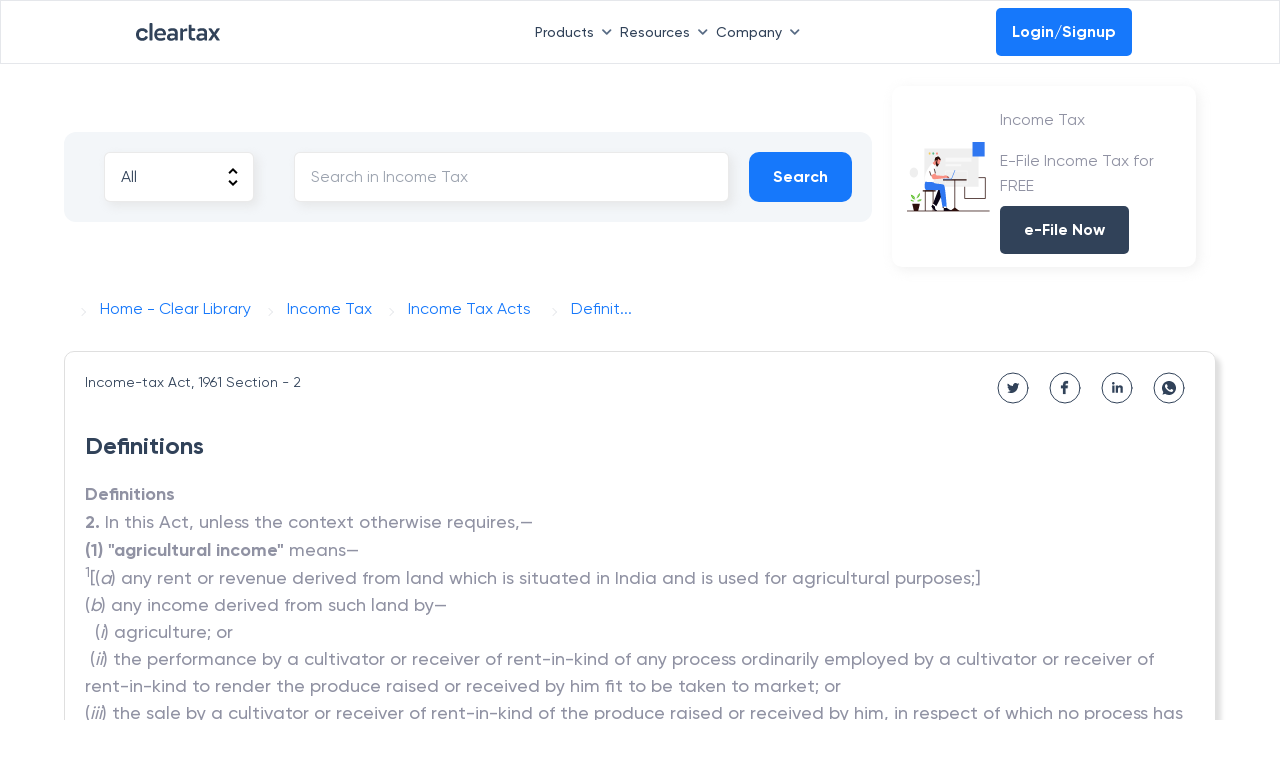

--- FILE ---
content_type: application/javascript; charset=UTF-8
request_url: https://cleartax.in/frontier/_next/static/chunks/webpack-4310137a40ec31b1.js
body_size: 1898
content:
!function(){try{var e="undefined"!=typeof window?window:"undefined"!=typeof global?global:"undefined"!=typeof self?self:{},t=Error().stack;t&&(e._sentryDebugIds=e._sentryDebugIds||{},e._sentryDebugIds[t]="9152affc-e48f-49bc-8390-480ba5546024",e._sentryDebugIdIdentifier="sentry-dbid-9152affc-e48f-49bc-8390-480ba5546024")}catch(e){}}(),function(){"use strict";var e,t,n,r,o,u,i,f,c,a={},d={};function l(e){var t=d[e];if(void 0!==t)return t.exports;var n=d[e]={id:e,loaded:!1,exports:{}},r=!0;try{a[e].call(n.exports,n,n.exports,l),r=!1}finally{r&&delete d[e]}return n.loaded=!0,n.exports}l.m=a,e=[],l.O=function(t,n,r,o){if(n){o=o||0;for(var u=e.length;u>0&&e[u-1][2]>o;u--)e[u]=e[u-1];e[u]=[n,r,o];return}for(var i=1/0,u=0;u<e.length;u++){for(var n=e[u][0],r=e[u][1],o=e[u][2],f=!0,c=0;c<n.length;c++)i>=o&&Object.keys(l.O).every(function(e){return l.O[e](n[c])})?n.splice(c--,1):(f=!1,o<i&&(i=o));if(f){e.splice(u--,1);var a=r();void 0!==a&&(t=a)}}return t},l.n=function(e){var t=e&&e.__esModule?function(){return e.default}:function(){return e};return l.d(t,{a:t}),t},n=Object.getPrototypeOf?function(e){return Object.getPrototypeOf(e)}:function(e){return e.__proto__},l.t=function(e,r){if(1&r&&(e=this(e)),8&r||"object"==typeof e&&e&&(4&r&&e.__esModule||16&r&&"function"==typeof e.then))return e;var o=Object.create(null);l.r(o);var u={};t=t||[null,n({}),n([]),n(n)];for(var i=2&r&&e;"object"==typeof i&&!~t.indexOf(i);i=n(i))Object.getOwnPropertyNames(i).forEach(function(t){u[t]=function(){return e[t]}});return u.default=function(){return e},l.d(o,u),o},l.d=function(e,t){for(var n in t)l.o(t,n)&&!l.o(e,n)&&Object.defineProperty(e,n,{enumerable:!0,get:t[n]})},l.f={},l.e=function(e){return Promise.all(Object.keys(l.f).reduce(function(t,n){return l.f[n](e,t),t},[]))},l.u=function(e){return"static/chunks/"+e+"."+({422:"5f114ca55d240869",490:"0386bc8cb71abd93",749:"79efc21270c4b6f9",4498:"bd4167a0b3377f9e",8537:"887a3174ce8a3065"})[e]+".js"},l.miniCssF=function(e){},l.g=function(){if("object"==typeof globalThis)return globalThis;try{return this||Function("return this")()}catch(e){if("object"==typeof window)return window}}(),l.o=function(e,t){return Object.prototype.hasOwnProperty.call(e,t)},r={},o="_N_E:",l.l=function(e,t,n,u){if(r[e]){r[e].push(t);return}if(void 0!==n)for(var i,f,c=document.getElementsByTagName("script"),a=0;a<c.length;a++){var d=c[a];if(d.getAttribute("src")==e||d.getAttribute("data-webpack")==o+n){i=d;break}}i||(f=!0,(i=document.createElement("script")).charset="utf-8",i.timeout=120,l.nc&&i.setAttribute("nonce",l.nc),i.setAttribute("data-webpack",o+n),i.src=l.tu(e)),r[e]=[t];var s=function(t,n){i.onerror=i.onload=null,clearTimeout(b);var o=r[e];if(delete r[e],i.parentNode&&i.parentNode.removeChild(i),o&&o.forEach(function(e){return e(n)}),t)return t(n)},b=setTimeout(s.bind(null,void 0,{type:"timeout",target:i}),12e4);i.onerror=s.bind(null,i.onerror),i.onload=s.bind(null,i.onload),f&&document.head.appendChild(i)},l.r=function(e){"undefined"!=typeof Symbol&&Symbol.toStringTag&&Object.defineProperty(e,Symbol.toStringTag,{value:"Module"}),Object.defineProperty(e,"__esModule",{value:!0})},l.nmd=function(e){return e.paths=[],e.children||(e.children=[]),e},l.tt=function(){return void 0===u&&(u={createScriptURL:function(e){return e}},"undefined"!=typeof trustedTypes&&trustedTypes.createPolicy&&(u=trustedTypes.createPolicy("nextjs#bundler",u))),u},l.tu=function(e){return l.tt().createScriptURL(e)},l.p="/frontier/_next/",i={2272:0,898:0},l.f.j=function(e,t){var n=l.o(i,e)?i[e]:void 0;if(0!==n){if(n)t.push(n[2]);else if(/^(2272|898)$/.test(e))i[e]=0;else{var r=new Promise(function(t,r){n=i[e]=[t,r]});t.push(n[2]=r);var o=l.p+l.u(e),u=Error();l.l(o,function(t){if(l.o(i,e)&&(0!==(n=i[e])&&(i[e]=void 0),n)){var r=t&&("load"===t.type?"missing":t.type),o=t&&t.target&&t.target.src;u.message="Loading chunk "+e+" failed.\n("+r+": "+o+")",u.name="ChunkLoadError",u.type=r,u.request=o,n[1](u)}},"chunk-"+e,e)}}},l.O.j=function(e){return 0===i[e]},f=function(e,t){var n,r,o=t[0],u=t[1],f=t[2],c=0;if(o.some(function(e){return 0!==i[e]})){for(n in u)l.o(u,n)&&(l.m[n]=u[n]);if(f)var a=f(l)}for(e&&e(t);c<o.length;c++)r=o[c],l.o(i,r)&&i[r]&&i[r][0](),i[r]=0;return l.O(a)},(c=self.webpackChunk_N_E=self.webpackChunk_N_E||[]).forEach(f.bind(null,0)),c.push=f.bind(null,c.push.bind(c)),l.nc=void 0}();

--- FILE ---
content_type: application/javascript; charset=UTF-8
request_url: https://cleartax.in/frontier/_next/static/chunks/pages/_app-229892d86cd65409.js
body_size: 123612
content:
!function(){try{var e="undefined"!=typeof window?window:"undefined"!=typeof global?global:"undefined"!=typeof self?self:{},t=Error().stack;t&&(e._sentryDebugIds=e._sentryDebugIds||{},e._sentryDebugIds[t]="c53e04dd-8be6-408f-83ab-6dbce42ba543",e._sentryDebugIdIdentifier="sentry-dbid-c53e04dd-8be6-408f-83ab-6dbce42ba543")}catch(e){}}(),(self.webpackChunk_N_E=self.webpackChunk_N_E||[]).push([[2888],{9669:function(e,t,n){e.exports=n(51609)},55448:function(e,t,n){"use strict";var r=n(64867),i=n(36026),a=n(4372),o=n(15327),s=n(94097),c=n(84109),l=n(67985),u=n(85061),d=n(77874),p=n(65263);e.exports=function(e){return new Promise(function(t,n){var h,f=e.data,m=e.headers,g=e.responseType;function y(){e.cancelToken&&e.cancelToken.unsubscribe(h),e.signal&&e.signal.removeEventListener("abort",h)}r.isFormData(f)&&delete m["Content-Type"];var v=new XMLHttpRequest;if(e.auth){var _=e.auth.username||"",x=e.auth.password?unescape(encodeURIComponent(e.auth.password)):"";m.Authorization="Basic "+btoa(_+":"+x)}var b=s(e.baseURL,e.url);function w(){if(v){var r="getAllResponseHeaders"in v?c(v.getAllResponseHeaders()):null;i(function(e){t(e),y()},function(e){n(e),y()},{data:g&&"text"!==g&&"json"!==g?v.response:v.responseText,status:v.status,statusText:v.statusText,headers:r,config:e,request:v}),v=null}}if(v.open(e.method.toUpperCase(),o(b,e.params,e.paramsSerializer),!0),v.timeout=e.timeout,"onloadend"in v?v.onloadend=w:v.onreadystatechange=function(){v&&4===v.readyState&&(0!==v.status||v.responseURL&&0===v.responseURL.indexOf("file:"))&&setTimeout(w)},v.onabort=function(){v&&(n(u("Request aborted",e,"ECONNABORTED",v)),v=null)},v.onerror=function(){n(u("Network Error",e,null,v)),v=null},v.ontimeout=function(){var t=e.timeout?"timeout of "+e.timeout+"ms exceeded":"timeout exceeded",r=e.transitional||d;e.timeoutErrorMessage&&(t=e.timeoutErrorMessage),n(u(t,e,r.clarifyTimeoutError?"ETIMEDOUT":"ECONNABORTED",v)),v=null},r.isStandardBrowserEnv()){var k=(e.withCredentials||l(b))&&e.xsrfCookieName?a.read(e.xsrfCookieName):void 0;k&&(m[e.xsrfHeaderName]=k)}"setRequestHeader"in v&&r.forEach(m,function(e,t){void 0===f&&"content-type"===t.toLowerCase()?delete m[t]:v.setRequestHeader(t,e)}),r.isUndefined(e.withCredentials)||(v.withCredentials=!!e.withCredentials),g&&"json"!==g&&(v.responseType=e.responseType),"function"==typeof e.onDownloadProgress&&v.addEventListener("progress",e.onDownloadProgress),"function"==typeof e.onUploadProgress&&v.upload&&v.upload.addEventListener("progress",e.onUploadProgress),(e.cancelToken||e.signal)&&(h=function(e){v&&(n(!e||e&&e.type?new p("canceled"):e),v.abort(),v=null)},e.cancelToken&&e.cancelToken.subscribe(h),e.signal&&(e.signal.aborted?h():e.signal.addEventListener("abort",h))),f||(f=null),v.send(f)})}},51609:function(e,t,n){"use strict";var r=n(64867),i=n(91849),a=n(30321),o=n(47185),s=function e(t){var n=new a(t),s=i(a.prototype.request,n);return r.extend(s,a.prototype,n),r.extend(s,n),s.create=function(n){return e(o(t,n))},s}(n(45546));s.Axios=a,s.Cancel=n(65263),s.CancelToken=n(14972),s.isCancel=n(26502),s.VERSION=n(97288).version,s.all=function(e){return Promise.all(e)},s.spread=n(8713),s.isAxiosError=n(16268),e.exports=s,e.exports.default=s},65263:function(e){"use strict";function t(e){this.message=e}t.prototype.toString=function(){return"Cancel"+(this.message?": "+this.message:"")},t.prototype.__CANCEL__=!0,e.exports=t},14972:function(e,t,n){"use strict";var r=n(65263);function i(e){if("function"!=typeof e)throw TypeError("executor must be a function.");this.promise=new Promise(function(e){t=e});var t,n=this;this.promise.then(function(e){if(n._listeners){var t,r=n._listeners.length;for(t=0;t<r;t++)n._listeners[t](e);n._listeners=null}}),this.promise.then=function(e){var t,r=new Promise(function(e){n.subscribe(e),t=e}).then(e);return r.cancel=function(){n.unsubscribe(t)},r},e(function(e){n.reason||(n.reason=new r(e),t(n.reason))})}i.prototype.throwIfRequested=function(){if(this.reason)throw this.reason},i.prototype.subscribe=function(e){if(this.reason){e(this.reason);return}this._listeners?this._listeners.push(e):this._listeners=[e]},i.prototype.unsubscribe=function(e){if(this._listeners){var t=this._listeners.indexOf(e);-1!==t&&this._listeners.splice(t,1)}},i.source=function(){var e;return{token:new i(function(t){e=t}),cancel:e}},e.exports=i},26502:function(e){"use strict";e.exports=function(e){return!!(e&&e.__CANCEL__)}},30321:function(e,t,n){"use strict";var r=n(64867),i=n(15327),a=n(80782),o=n(13572),s=n(47185),c=n(54875),l=c.validators;function u(e){this.defaults=e,this.interceptors={request:new a,response:new a}}u.prototype.request=function(e,t){"string"==typeof e?(t=t||{}).url=e:t=e||{},(t=s(this.defaults,t)).method?t.method=t.method.toLowerCase():this.defaults.method?t.method=this.defaults.method.toLowerCase():t.method="get";var n,r=t.transitional;void 0!==r&&c.assertOptions(r,{silentJSONParsing:l.transitional(l.boolean),forcedJSONParsing:l.transitional(l.boolean),clarifyTimeoutError:l.transitional(l.boolean)},!1);var i=[],a=!0;this.interceptors.request.forEach(function(e){("function"!=typeof e.runWhen||!1!==e.runWhen(t))&&(a=a&&e.synchronous,i.unshift(e.fulfilled,e.rejected))});var u=[];if(this.interceptors.response.forEach(function(e){u.push(e.fulfilled,e.rejected)}),!a){var d=[o,void 0];for(Array.prototype.unshift.apply(d,i),d=d.concat(u),n=Promise.resolve(t);d.length;)n=n.then(d.shift(),d.shift());return n}for(var p=t;i.length;){var h=i.shift(),f=i.shift();try{p=h(p)}catch(e){f(e);break}}try{n=o(p)}catch(e){return Promise.reject(e)}for(;u.length;)n=n.then(u.shift(),u.shift());return n},u.prototype.getUri=function(e){return i((e=s(this.defaults,e)).url,e.params,e.paramsSerializer).replace(/^\?/,"")},r.forEach(["delete","get","head","options"],function(e){u.prototype[e]=function(t,n){return this.request(s(n||{},{method:e,url:t,data:(n||{}).data}))}}),r.forEach(["post","put","patch"],function(e){u.prototype[e]=function(t,n,r){return this.request(s(r||{},{method:e,url:t,data:n}))}}),e.exports=u},80782:function(e,t,n){"use strict";var r=n(64867);function i(){this.handlers=[]}i.prototype.use=function(e,t,n){return this.handlers.push({fulfilled:e,rejected:t,synchronous:!!n&&n.synchronous,runWhen:n?n.runWhen:null}),this.handlers.length-1},i.prototype.eject=function(e){this.handlers[e]&&(this.handlers[e]=null)},i.prototype.forEach=function(e){r.forEach(this.handlers,function(t){null!==t&&e(t)})},e.exports=i},94097:function(e,t,n){"use strict";var r=n(91793),i=n(7303);e.exports=function(e,t){return e&&!r(t)?i(e,t):t}},85061:function(e,t,n){"use strict";var r=n(80481);e.exports=function(e,t,n,i,a){return r(Error(e),t,n,i,a)}},13572:function(e,t,n){"use strict";var r=n(64867),i=n(18527),a=n(26502),o=n(45546),s=n(65263);function c(e){if(e.cancelToken&&e.cancelToken.throwIfRequested(),e.signal&&e.signal.aborted)throw new s("canceled")}e.exports=function(e){return c(e),e.headers=e.headers||{},e.data=i.call(e,e.data,e.headers,e.transformRequest),e.headers=r.merge(e.headers.common||{},e.headers[e.method]||{},e.headers),r.forEach(["delete","get","head","post","put","patch","common"],function(t){delete e.headers[t]}),(e.adapter||o.adapter)(e).then(function(t){return c(e),t.data=i.call(e,t.data,t.headers,e.transformResponse),t},function(t){return!a(t)&&(c(e),t&&t.response&&(t.response.data=i.call(e,t.response.data,t.response.headers,e.transformResponse))),Promise.reject(t)})}},80481:function(e){"use strict";e.exports=function(e,t,n,r,i){return e.config=t,n&&(e.code=n),e.request=r,e.response=i,e.isAxiosError=!0,e.toJSON=function(){return{message:this.message,name:this.name,description:this.description,number:this.number,fileName:this.fileName,lineNumber:this.lineNumber,columnNumber:this.columnNumber,stack:this.stack,config:this.config,code:this.code,status:this.response&&this.response.status?this.response.status:null}},e}},47185:function(e,t,n){"use strict";var r=n(64867);e.exports=function(e,t){t=t||{};var n={};function i(e,t){return r.isPlainObject(e)&&r.isPlainObject(t)?r.merge(e,t):r.isPlainObject(t)?r.merge({},t):r.isArray(t)?t.slice():t}function a(n){return r.isUndefined(t[n])?r.isUndefined(e[n])?void 0:i(void 0,e[n]):i(e[n],t[n])}function o(e){if(!r.isUndefined(t[e]))return i(void 0,t[e])}function s(n){return r.isUndefined(t[n])?r.isUndefined(e[n])?void 0:i(void 0,e[n]):i(void 0,t[n])}function c(n){return n in t?i(e[n],t[n]):n in e?i(void 0,e[n]):void 0}var l={url:o,method:o,data:o,baseURL:s,transformRequest:s,transformResponse:s,paramsSerializer:s,timeout:s,timeoutMessage:s,withCredentials:s,adapter:s,responseType:s,xsrfCookieName:s,xsrfHeaderName:s,onUploadProgress:s,onDownloadProgress:s,decompress:s,maxContentLength:s,maxBodyLength:s,transport:s,httpAgent:s,httpsAgent:s,cancelToken:s,socketPath:s,responseEncoding:s,validateStatus:c};return r.forEach(Object.keys(e).concat(Object.keys(t)),function(e){var t=l[e]||a,i=t(e);r.isUndefined(i)&&t!==c||(n[e]=i)}),n}},36026:function(e,t,n){"use strict";var r=n(85061);e.exports=function(e,t,n){var i=n.config.validateStatus;!n.status||!i||i(n.status)?e(n):t(r("Request failed with status code "+n.status,n.config,null,n.request,n))}},18527:function(e,t,n){"use strict";var r=n(64867),i=n(45546);e.exports=function(e,t,n){var a=this||i;return r.forEach(n,function(n){e=n.call(a,e,t)}),e}},45546:function(e,t,n){"use strict";var r,i=n(83454),a=n(64867),o=n(16016),s=n(80481),c=n(77874),l={"Content-Type":"application/x-www-form-urlencoded"};function u(e,t){!a.isUndefined(e)&&a.isUndefined(e["Content-Type"])&&(e["Content-Type"]=t)}var d={transitional:c,adapter:("undefined"!=typeof XMLHttpRequest?r=n(55448):void 0!==i&&"[object process]"===Object.prototype.toString.call(i)&&(r=n(55448)),r),transformRequest:[function(e,t){return(o(t,"Accept"),o(t,"Content-Type"),a.isFormData(e)||a.isArrayBuffer(e)||a.isBuffer(e)||a.isStream(e)||a.isFile(e)||a.isBlob(e))?e:a.isArrayBufferView(e)?e.buffer:a.isURLSearchParams(e)?(u(t,"application/x-www-form-urlencoded;charset=utf-8"),e.toString()):a.isObject(e)||t&&"application/json"===t["Content-Type"]?(u(t,"application/json"),function(e,t,n){if(a.isString(e))try{return(0,JSON.parse)(e),a.trim(e)}catch(e){if("SyntaxError"!==e.name)throw e}return(0,JSON.stringify)(e)}(e)):e}],transformResponse:[function(e){var t=this.transitional||d.transitional,n=t&&t.silentJSONParsing,r=t&&t.forcedJSONParsing,i=!n&&"json"===this.responseType;if(i||r&&a.isString(e)&&e.length)try{return JSON.parse(e)}catch(e){if(i){if("SyntaxError"===e.name)throw s(e,this,"E_JSON_PARSE");throw e}}return e}],timeout:0,xsrfCookieName:"XSRF-TOKEN",xsrfHeaderName:"X-XSRF-TOKEN",maxContentLength:-1,maxBodyLength:-1,validateStatus:function(e){return e>=200&&e<300},headers:{common:{Accept:"application/json, text/plain, */*"}}};a.forEach(["delete","get","head"],function(e){d.headers[e]={}}),a.forEach(["post","put","patch"],function(e){d.headers[e]=a.merge(l)}),e.exports=d},77874:function(e){"use strict";e.exports={silentJSONParsing:!0,forcedJSONParsing:!0,clarifyTimeoutError:!1}},97288:function(e){e.exports={version:"0.26.1"}},91849:function(e){"use strict";e.exports=function(e,t){return function(){for(var n=Array(arguments.length),r=0;r<n.length;r++)n[r]=arguments[r];return e.apply(t,n)}}},15327:function(e,t,n){"use strict";var r=n(64867);function i(e){return encodeURIComponent(e).replace(/%3A/gi,":").replace(/%24/g,"$").replace(/%2C/gi,",").replace(/%20/g,"+").replace(/%5B/gi,"[").replace(/%5D/gi,"]")}e.exports=function(e,t,n){if(!t)return e;if(n)a=n(t);else if(r.isURLSearchParams(t))a=t.toString();else{var a,o=[];r.forEach(t,function(e,t){null!=e&&(r.isArray(e)?t+="[]":e=[e],r.forEach(e,function(e){r.isDate(e)?e=e.toISOString():r.isObject(e)&&(e=JSON.stringify(e)),o.push(i(t)+"="+i(e))}))}),a=o.join("&")}if(a){var s=e.indexOf("#");-1!==s&&(e=e.slice(0,s)),e+=(-1===e.indexOf("?")?"?":"&")+a}return e}},7303:function(e){"use strict";e.exports=function(e,t){return t?e.replace(/\/+$/,"")+"/"+t.replace(/^\/+/,""):e}},4372:function(e,t,n){"use strict";var r=n(64867);e.exports=r.isStandardBrowserEnv()?{write:function(e,t,n,i,a,o){var s=[];s.push(e+"="+encodeURIComponent(t)),r.isNumber(n)&&s.push("expires="+new Date(n).toGMTString()),r.isString(i)&&s.push("path="+i),r.isString(a)&&s.push("domain="+a),!0===o&&s.push("secure"),document.cookie=s.join("; ")},read:function(e){var t=document.cookie.match(RegExp("(^|;\\s*)("+e+")=([^;]*)"));return t?decodeURIComponent(t[3]):null},remove:function(e){this.write(e,"",Date.now()-864e5)}}:{write:function(){},read:function(){return null},remove:function(){}}},91793:function(e){"use strict";e.exports=function(e){return/^([a-z][a-z\d+\-.]*:)?\/\//i.test(e)}},16268:function(e,t,n){"use strict";var r=n(64867);e.exports=function(e){return r.isObject(e)&&!0===e.isAxiosError}},67985:function(e,t,n){"use strict";var r=n(64867);e.exports=r.isStandardBrowserEnv()?function(){var e,t=/(msie|trident)/i.test(navigator.userAgent),n=document.createElement("a");function i(e){var r=e;return t&&(n.setAttribute("href",r),r=n.href),n.setAttribute("href",r),{href:n.href,protocol:n.protocol?n.protocol.replace(/:$/,""):"",host:n.host,search:n.search?n.search.replace(/^\?/,""):"",hash:n.hash?n.hash.replace(/^#/,""):"",hostname:n.hostname,port:n.port,pathname:"/"===n.pathname.charAt(0)?n.pathname:"/"+n.pathname}}return e=i(window.location.href),function(t){var n=r.isString(t)?i(t):t;return n.protocol===e.protocol&&n.host===e.host}}():function(){return!0}},16016:function(e,t,n){"use strict";var r=n(64867);e.exports=function(e,t){r.forEach(e,function(n,r){r!==t&&r.toUpperCase()===t.toUpperCase()&&(e[t]=n,delete e[r])})}},84109:function(e,t,n){"use strict";var r=n(64867),i=["age","authorization","content-length","content-type","etag","expires","from","host","if-modified-since","if-unmodified-since","last-modified","location","max-forwards","proxy-authorization","referer","retry-after","user-agent"];e.exports=function(e){var t,n,a,o={};return e&&r.forEach(e.split("\n"),function(e){a=e.indexOf(":"),t=r.trim(e.substr(0,a)).toLowerCase(),n=r.trim(e.substr(a+1)),t&&!(o[t]&&i.indexOf(t)>=0)&&("set-cookie"===t?o[t]=(o[t]?o[t]:[]).concat([n]):o[t]=o[t]?o[t]+", "+n:n)}),o}},8713:function(e){"use strict";e.exports=function(e){return function(t){return e.apply(null,t)}}},54875:function(e,t,n){"use strict";var r=n(97288).version,i={};["object","boolean","number","function","string","symbol"].forEach(function(e,t){i[e]=function(n){return typeof n===e||"a"+(t<1?"n ":" ")+e}});var a={};i.transitional=function(e,t,n){function i(e,t){return"[Axios v"+r+"] Transitional option '"+e+"'"+t+(n?". "+n:"")}return function(n,r,o){if(!1===e)throw Error(i(r," has been removed"+(t?" in "+t:"")));return t&&!a[r]&&(a[r]=!0,console.warn(i(r," has been deprecated since v"+t+" and will be removed in the near future"))),!e||e(n,r,o)}},e.exports={assertOptions:function(e,t,n){if("object"!=typeof e)throw TypeError("options must be an object");for(var r=Object.keys(e),i=r.length;i-- >0;){var a=r[i],o=t[a];if(o){var s=e[a],c=void 0===s||o(s,a,e);if(!0!==c)throw TypeError("option "+a+" must be "+c);continue}if(!0!==n)throw Error("Unknown option "+a)}},validators:i}},64867:function(e,t,n){"use strict";var r=n(91849),i=Object.prototype.toString;function a(e){return Array.isArray(e)}function o(e){return void 0===e}function s(e){return"[object ArrayBuffer]"===i.call(e)}function c(e){return null!==e&&"object"==typeof e}function l(e){if("[object Object]"!==i.call(e))return!1;var t=Object.getPrototypeOf(e);return null===t||t===Object.prototype}function u(e){return"[object Function]"===i.call(e)}function d(e,t){if(null!=e){if("object"!=typeof e&&(e=[e]),a(e))for(var n=0,r=e.length;n<r;n++)t.call(null,e[n],n,e);else for(var i in e)Object.prototype.hasOwnProperty.call(e,i)&&t.call(null,e[i],i,e)}}e.exports={isArray:a,isArrayBuffer:s,isBuffer:function(e){return null!==e&&!o(e)&&null!==e.constructor&&!o(e.constructor)&&"function"==typeof e.constructor.isBuffer&&e.constructor.isBuffer(e)},isFormData:function(e){return"[object FormData]"===i.call(e)},isArrayBufferView:function(e){return"undefined"!=typeof ArrayBuffer&&ArrayBuffer.isView?ArrayBuffer.isView(e):e&&e.buffer&&s(e.buffer)},isString:function(e){return"string"==typeof e},isNumber:function(e){return"number"==typeof e},isObject:c,isPlainObject:l,isUndefined:o,isDate:function(e){return"[object Date]"===i.call(e)},isFile:function(e){return"[object File]"===i.call(e)},isBlob:function(e){return"[object Blob]"===i.call(e)},isFunction:u,isStream:function(e){return c(e)&&u(e.pipe)},isURLSearchParams:function(e){return"[object URLSearchParams]"===i.call(e)},isStandardBrowserEnv:function(){return("undefined"==typeof navigator||"ReactNative"!==navigator.product&&"NativeScript"!==navigator.product&&"NS"!==navigator.product)&&"undefined"!=typeof window&&"undefined"!=typeof document},forEach:d,merge:function e(){var t={};function n(n,r){l(t[r])&&l(n)?t[r]=e(t[r],n):l(n)?t[r]=e({},n):a(n)?t[r]=n.slice():t[r]=n}for(var r=0,i=arguments.length;r<i;r++)d(arguments[r],n);return t},extend:function(e,t,n){return d(t,function(t,i){n&&"function"==typeof t?e[i]=r(t,n):e[i]=t}),e},trim:function(e){return e.trim?e.trim():e.replace(/^\s+|\s+$/g,"")},stripBOM:function(e){return 65279===e.charCodeAt(0)&&(e=e.slice(1)),e}}},8679:function(e,t,n){"use strict";var r=n(59864),i={childContextTypes:!0,contextType:!0,contextTypes:!0,defaultProps:!0,displayName:!0,getDefaultProps:!0,getDerivedStateFromError:!0,getDerivedStateFromProps:!0,mixins:!0,propTypes:!0,type:!0},a={name:!0,length:!0,prototype:!0,caller:!0,callee:!0,arguments:!0,arity:!0},o={$$typeof:!0,compare:!0,defaultProps:!0,displayName:!0,propTypes:!0,type:!0},s={};function c(e){return r.isMemo(e)?o:s[e.$$typeof]||i}s[r.ForwardRef]={$$typeof:!0,render:!0,defaultProps:!0,displayName:!0,propTypes:!0},s[r.Memo]=o;var l=Object.defineProperty,u=Object.getOwnPropertyNames,d=Object.getOwnPropertySymbols,p=Object.getOwnPropertyDescriptor,h=Object.getPrototypeOf,f=Object.prototype;e.exports=function e(t,n,r){if("string"!=typeof n){if(f){var i=h(n);i&&i!==f&&e(t,i,r)}var o=u(n);d&&(o=o.concat(d(n)));for(var s=c(t),m=c(n),g=0;g<o.length;++g){var y=o[g];if(!a[y]&&!(r&&r[y])&&!(m&&m[y])&&!(s&&s[y])){var v=p(n,y);try{l(t,y,v)}catch(e){}}}}return t}},66337:function(){!function(){"use strict";if("object"==typeof window){if("IntersectionObserver"in window&&"IntersectionObserverEntry"in window&&"intersectionRatio"in window.IntersectionObserverEntry.prototype){"isIntersecting"in window.IntersectionObserverEntry.prototype||Object.defineProperty(window.IntersectionObserverEntry.prototype,"isIntersecting",{get:function(){return this.intersectionRatio>0}});return}var e=function(e){for(var t=e,n=i(t);n;)n=i(t=n.ownerDocument);return t}(window.document),t=[],n=null,r=null;o.prototype.THROTTLE_TIMEOUT=100,o.prototype.POLL_INTERVAL=null,o.prototype.USE_MUTATION_OBSERVER=!0,o._setupCrossOriginUpdater=function(){return n||(n=function(e,n){r=e&&n?p(e,n):u(),t.forEach(function(e){e._checkForIntersections()})}),n},o._resetCrossOriginUpdater=function(){n=null,r=null},o.prototype.observe=function(e){if(!this._observationTargets.some(function(t){return t.element==e})){if(!(e&&1==e.nodeType))throw Error("target must be an Element");this._registerInstance(),this._observationTargets.push({element:e,entry:null}),this._monitorIntersections(e.ownerDocument),this._checkForIntersections()}},o.prototype.unobserve=function(e){this._observationTargets=this._observationTargets.filter(function(t){return t.element!=e}),this._unmonitorIntersections(e.ownerDocument),0==this._observationTargets.length&&this._unregisterInstance()},o.prototype.disconnect=function(){this._observationTargets=[],this._unmonitorAllIntersections(),this._unregisterInstance()},o.prototype.takeRecords=function(){var e=this._queuedEntries.slice();return this._queuedEntries=[],e},o.prototype._initThresholds=function(e){var t=e||[0];return Array.isArray(t)||(t=[t]),t.sort().filter(function(e,t,n){if("number"!=typeof e||isNaN(e)||e<0||e>1)throw Error("threshold must be a number between 0 and 1 inclusively");return e!==n[t-1]})},o.prototype._parseRootMargin=function(e){var t=(e||"0px").split(/\s+/).map(function(e){var t=/^(-?\d*\.?\d+)(px|%)$/.exec(e);if(!t)throw Error("rootMargin must be specified in pixels or percent");return{value:parseFloat(t[1]),unit:t[2]}});return t[1]=t[1]||t[0],t[2]=t[2]||t[0],t[3]=t[3]||t[1],t},o.prototype._monitorIntersections=function(t){var n=t.defaultView;if(n&&-1==this._monitoringDocuments.indexOf(t)){var r=this._checkForIntersections,a=null,o=null;if(this.POLL_INTERVAL?a=n.setInterval(r,this.POLL_INTERVAL):(s(n,"resize",r,!0),s(t,"scroll",r,!0),this.USE_MUTATION_OBSERVER&&"MutationObserver"in n&&(o=new n.MutationObserver(r)).observe(t,{attributes:!0,childList:!0,characterData:!0,subtree:!0})),this._monitoringDocuments.push(t),this._monitoringUnsubscribes.push(function(){var e=t.defaultView;e&&(a&&e.clearInterval(a),c(e,"resize",r,!0)),c(t,"scroll",r,!0),o&&o.disconnect()}),t!=(this.root&&(this.root.ownerDocument||this.root)||e)){var l=i(t);l&&this._monitorIntersections(l.ownerDocument)}}},o.prototype._unmonitorIntersections=function(t){var n=this._monitoringDocuments.indexOf(t);if(-1!=n){var r=this.root&&(this.root.ownerDocument||this.root)||e;if(!this._observationTargets.some(function(e){var n=e.element.ownerDocument;if(n==t)return!0;for(;n&&n!=r;){var a=i(n);if((n=a&&a.ownerDocument)==t)return!0}return!1})){var a=this._monitoringUnsubscribes[n];if(this._monitoringDocuments.splice(n,1),this._monitoringUnsubscribes.splice(n,1),a(),t!=r){var o=i(t);o&&this._unmonitorIntersections(o.ownerDocument)}}}},o.prototype._unmonitorAllIntersections=function(){var e=this._monitoringUnsubscribes.slice(0);this._monitoringDocuments.length=0,this._monitoringUnsubscribes.length=0;for(var t=0;t<e.length;t++)e[t]()},o.prototype._checkForIntersections=function(){if(this.root||!n||r){var e=this._rootIsInDom(),t=e?this._getRootRect():u();this._observationTargets.forEach(function(r){var i=r.element,o=l(i),s=this._rootContainsTarget(i),c=r.entry,d=e&&s&&this._computeTargetAndRootIntersection(i,o,t),p=null;this._rootContainsTarget(i)?(!n||this.root)&&(p=t):p=u();var h=r.entry=new a({time:window.performance&&performance.now&&performance.now(),target:i,boundingClientRect:o,rootBounds:p,intersectionRect:d});c?e&&s?this._hasCrossedThreshold(c,h)&&this._queuedEntries.push(h):c&&c.isIntersecting&&this._queuedEntries.push(h):this._queuedEntries.push(h)},this),this._queuedEntries.length&&this._callback(this.takeRecords(),this)}},o.prototype._computeTargetAndRootIntersection=function(t,i,a){if("none"!=window.getComputedStyle(t).display){for(var o=i,s=f(t),c=!1;!c&&s;){var u=null,d=1==s.nodeType?window.getComputedStyle(s):{};if("none"==d.display)return null;if(s==this.root||9==s.nodeType){if(c=!0,s==this.root||s==e)n&&!this.root?r&&(0!=r.width||0!=r.height)?u=r:(s=null,u=null,o=null):u=a;else{var h=f(s),m=h&&l(h),g=h&&this._computeTargetAndRootIntersection(h,m,a);m&&g?(s=h,u=p(m,g)):(s=null,o=null)}}else{var y=s.ownerDocument;s!=y.body&&s!=y.documentElement&&"visible"!=d.overflow&&(u=l(s))}if(u&&(o=function(e,t){var n=Math.max(e.top,t.top),r=Math.min(e.bottom,t.bottom),i=Math.max(e.left,t.left),a=Math.min(e.right,t.right),o=a-i,s=r-n;return o>=0&&s>=0&&{top:n,bottom:r,left:i,right:a,width:o,height:s}||null}(u,o)),!o)break;s=s&&f(s)}return o}},o.prototype._getRootRect=function(){var t;if(this.root&&!m(this.root))t=l(this.root);else{var n=m(this.root)?this.root:e,r=n.documentElement,i=n.body;t={top:0,left:0,right:r.clientWidth||i.clientWidth,width:r.clientWidth||i.clientWidth,bottom:r.clientHeight||i.clientHeight,height:r.clientHeight||i.clientHeight}}return this._expandRectByRootMargin(t)},o.prototype._expandRectByRootMargin=function(e){var t=this._rootMarginValues.map(function(t,n){return"px"==t.unit?t.value:t.value*(n%2?e.width:e.height)/100}),n={top:e.top-t[0],right:e.right+t[1],bottom:e.bottom+t[2],left:e.left-t[3]};return n.width=n.right-n.left,n.height=n.bottom-n.top,n},o.prototype._hasCrossedThreshold=function(e,t){var n=e&&e.isIntersecting?e.intersectionRatio||0:-1,r=t.isIntersecting?t.intersectionRatio||0:-1;if(n!==r)for(var i=0;i<this.thresholds.length;i++){var a=this.thresholds[i];if(a==n||a==r||a<n!=a<r)return!0}},o.prototype._rootIsInDom=function(){return!this.root||h(e,this.root)},o.prototype._rootContainsTarget=function(t){var n=this.root&&(this.root.ownerDocument||this.root)||e;return h(n,t)&&(!this.root||n==t.ownerDocument)},o.prototype._registerInstance=function(){0>t.indexOf(this)&&t.push(this)},o.prototype._unregisterInstance=function(){var e=t.indexOf(this);-1!=e&&t.splice(e,1)},window.IntersectionObserver=o,window.IntersectionObserverEntry=a}function i(e){try{return e.defaultView&&e.defaultView.frameElement||null}catch(e){return null}}function a(e){this.time=e.time,this.target=e.target,this.rootBounds=d(e.rootBounds),this.boundingClientRect=d(e.boundingClientRect),this.intersectionRect=d(e.intersectionRect||u()),this.isIntersecting=!!e.intersectionRect;var t=this.boundingClientRect,n=t.width*t.height,r=this.intersectionRect,i=r.width*r.height;n?this.intersectionRatio=Number((i/n).toFixed(4)):this.intersectionRatio=this.isIntersecting?1:0}function o(e,t){var n,r,i,a=t||{};if("function"!=typeof e)throw Error("callback must be a function");if(a.root&&1!=a.root.nodeType&&9!=a.root.nodeType)throw Error("root must be a Document or Element");this._checkForIntersections=(n=this._checkForIntersections.bind(this),r=this.THROTTLE_TIMEOUT,i=null,function(){i||(i=setTimeout(function(){n(),i=null},r))}),this._callback=e,this._observationTargets=[],this._queuedEntries=[],this._rootMarginValues=this._parseRootMargin(a.rootMargin),this.thresholds=this._initThresholds(a.threshold),this.root=a.root||null,this.rootMargin=this._rootMarginValues.map(function(e){return e.value+e.unit}).join(" "),this._monitoringDocuments=[],this._monitoringUnsubscribes=[]}function s(e,t,n,r){"function"==typeof e.addEventListener?e.addEventListener(t,n,r||!1):"function"==typeof e.attachEvent&&e.attachEvent("on"+t,n)}function c(e,t,n,r){"function"==typeof e.removeEventListener?e.removeEventListener(t,n,r||!1):"function"==typeof e.detachEvent&&e.detachEvent("on"+t,n)}function l(e){var t;try{t=e.getBoundingClientRect()}catch(e){}return t?(t.width&&t.height||(t={top:t.top,right:t.right,bottom:t.bottom,left:t.left,width:t.right-t.left,height:t.bottom-t.top}),t):u()}function u(){return{top:0,bottom:0,left:0,right:0,width:0,height:0}}function d(e){return!e||"x"in e?e:{top:e.top,y:e.top,bottom:e.bottom,left:e.left,x:e.left,right:e.right,width:e.width,height:e.height}}function p(e,t){var n=t.top-e.top,r=t.left-e.left;return{top:n,left:r,height:t.height,width:t.width,bottom:n+t.height,right:r+t.width}}function h(e,t){for(var n=t;n;){if(n==e)return!0;n=f(n)}return!1}function f(t){var n=t.parentNode;return 9==t.nodeType&&t!=e?i(t):(n&&n.assignedSlot&&(n=n.assignedSlot.parentNode),n&&11==n.nodeType&&n.host)?n.host:n}function m(e){return e&&9===e.nodeType}}()},29208:function(e,t,n){var r,i="__lodash_hash_undefined__",a=1/0,o=/\.|\[(?:[^[\]]*|(["'])(?:(?!\1)[^\\]|\\.)*?\1)\]/,s=/^\w*$/,c=/^\./,l=/[^.[\]]+|\[(?:(-?\d+(?:\.\d+)?)|(["'])((?:(?!\2)[^\\]|\\.)*?)\2)\]|(?=(?:\.|\[\])(?:\.|\[\]|$))/g,u=/\\(\\)?/g,d=/^\[object .+?Constructor\]$/,p="object"==typeof n.g&&n.g&&n.g.Object===Object&&n.g,h="object"==typeof self&&self&&self.Object===Object&&self,f=p||h||Function("return this")(),m=Array.prototype,g=Function.prototype,y=Object.prototype,v=f["__core-js_shared__"],_=(r=/[^.]+$/.exec(v&&v.keys&&v.keys.IE_PROTO||""))?"Symbol(src)_1."+r:"",x=g.toString,b=y.hasOwnProperty,w=y.toString,k=RegExp("^"+x.call(b).replace(/[\\^$.*+?()[\]{}|]/g,"\\$&").replace(/hasOwnProperty|(function).*?(?=\\\()| for .+?(?=\\\])/g,"$1.*?")+"$"),S=f.Symbol,E=m.splice,A=D(f,"Map"),T=D(Object,"create"),C=S?S.prototype:void 0,O=C?C.toString:void 0;function I(e){var t=-1,n=e?e.length:0;for(this.clear();++t<n;){var r=e[t];this.set(r[0],r[1])}}function R(e){var t=-1,n=e?e.length:0;for(this.clear();++t<n;){var r=e[t];this.set(r[0],r[1])}}function M(e){var t=-1,n=e?e.length:0;for(this.clear();++t<n;){var r=e[t];this.set(r[0],r[1])}}function L(e,t){for(var n,r=e.length;r--;)if((n=e[r][0])===t||n!=n&&t!=t)return r;return -1}function N(e,t){var n,r=e.__data__;return("string"==(n=typeof t)||"number"==n||"symbol"==n||"boolean"==n?"__proto__"!==t:null===t)?r["string"==typeof t?"string":"hash"]:r.map}function D(e,t){var n,r=null==e?void 0:e[t];return!(!B(r)||_&&_ in r)&&("[object Function]"==(n=B(r)?w.call(r):"")||"[object GeneratorFunction]"==n||function(e){var t=!1;if(null!=e&&"function"!=typeof e.toString)try{t=!!(e+"")}catch(e){}return t}(r)?k:d).test(function(e){if(null!=e){try{return x.call(e)}catch(e){}try{return e+""}catch(e){}}return""}(r))?r:void 0}I.prototype.clear=function(){this.__data__=T?T(null):{}},I.prototype.delete=function(e){return this.has(e)&&delete this.__data__[e]},I.prototype.get=function(e){var t=this.__data__;if(T){var n=t[e];return n===i?void 0:n}return b.call(t,e)?t[e]:void 0},I.prototype.has=function(e){var t=this.__data__;return T?void 0!==t[e]:b.call(t,e)},I.prototype.set=function(e,t){return this.__data__[e]=T&&void 0===t?i:t,this},R.prototype.clear=function(){this.__data__=[]},R.prototype.delete=function(e){var t=this.__data__,n=L(t,e);return!(n<0)&&(n==t.length-1?t.pop():E.call(t,n,1),!0)},R.prototype.get=function(e){var t=this.__data__,n=L(t,e);return n<0?void 0:t[n][1]},R.prototype.has=function(e){return L(this.__data__,e)>-1},R.prototype.set=function(e,t){var n=this.__data__,r=L(n,e);return r<0?n.push([e,t]):n[r][1]=t,this},M.prototype.clear=function(){this.__data__={hash:new I,map:new(A||R),string:new I}},M.prototype.delete=function(e){return N(this,e).delete(e)},M.prototype.get=function(e){return N(this,e).get(e)},M.prototype.has=function(e){return N(this,e).has(e)},M.prototype.set=function(e,t){return N(this,e).set(e,t),this};var j=P(function(e){e=null==(t=e)?"":function(e){if("string"==typeof e)return e;if(G(e))return O?O.call(e):"";var t=e+"";return"0"==t&&1/e==-a?"-0":t}(t);var t,n=[];return c.test(e)&&n.push(""),e.replace(l,function(e,t,r,i){n.push(r?i.replace(u,"$1"):t||e)}),n});function P(e,t){if("function"!=typeof e||t&&"function"!=typeof t)throw TypeError("Expected a function");var n=function(){var r=arguments,i=t?t.apply(this,r):r[0],a=n.cache;if(a.has(i))return a.get(i);var o=e.apply(this,r);return n.cache=a.set(i,o),o};return n.cache=new(P.Cache||M),n}P.Cache=M;var F=Array.isArray;function B(e){var t=typeof e;return!!e&&("object"==t||"function"==t)}function G(e){return"symbol"==typeof e||!!e&&"object"==typeof e&&"[object Symbol]"==w.call(e)}e.exports=function(e,t,n){var r=null==e?void 0:function(e,t){var n;t=!function(e,t){if(F(e))return!1;var n=typeof e;return!!("number"==n||"symbol"==n||"boolean"==n||null==e||G(e))||s.test(e)||!o.test(e)||null!=t&&e in Object(t)}(t,e)?F(n=t)?n:j(n):[t];for(var r=0,i=t.length;null!=e&&r<i;)e=e[function(e){if("string"==typeof e||G(e))return e;var t=e+"";return"0"==t&&1/e==-a?"-0":t}(t[r++])];return r&&r==i?e:void 0}(e,t);return void 0===r?n:r}},11752:function(e,t,n){e.exports=n(31594)},81135:function(e,t,n){"use strict";let r,i,a,o,s,c,l,u,d,p,h,f,m,g,y,v,_,x,b;var w,k,S,E,A,T,C,O,I=n(40539);function R(e,t,n=[t],r="npm"){let i=e._metadata||{};i.sdk||(i.sdk={name:`sentry.javascript.${t}`,packages:n.map(e=>({name:`${r}:@sentry/${e}`,version:I.J})),version:I.J}),e._metadata=i}var M=n(11027),L=n(24806);function N(e){if("boolean"==typeof __SENTRY_TRACING__&&!__SENTRY_TRACING__)return!1;let t=e||function(){let e=(0,L.s3)();return e&&e.getOptions()}();return!!t&&(t.enableTracing||"tracesSampleRate"in t||"tracesSampler"in t)}var D=n(42562),j=n(9227),P=n(27202),F=n(62066);let B=[];function G(e,t){for(let n of t)n&&n.afterAllSetup&&n.afterAllSetup(e)}function U(e,t,n){if(n[t.name]){F.X&&D.kg.log(`Integration skipped because it was already installed: ${t.name}`);return}if(n[t.name]=t,-1===B.indexOf(t.name)&&"function"==typeof t.setupOnce&&(t.setupOnce(),B.push(t.name)),t.setup&&"function"==typeof t.setup&&t.setup(e),"function"==typeof t.preprocessEvent){let n=t.preprocessEvent.bind(t);e.on("preprocessEvent",(t,r)=>n(t,r,e))}if("function"==typeof t.processEvent){let n=t.processEvent.bind(t),r=Object.assign((t,r)=>n(t,r,e),{id:t.name});e.addEventProcessor(r)}F.X&&D.kg.log(`Integration installed: ${t.name}`)}let $=[/^Script error\.?$/,/^Javascript error: Script error\.? on line 0$/,/^ResizeObserver loop completed with undelivered notifications.$/,/^Cannot redefine property: googletag$/,"undefined is not an object (evaluating 'a.L')",'can\'t redefine non-configurable property "solana"',"vv().getRestrictions is not a function. (In 'vv().getRestrictions(1,a)', 'vv().getRestrictions' is undefined)","Can't find variable: _AutofillCallbackHandler"],H=(e={})=>({name:"InboundFilters",processEvent:(t,n,r)=>{var i,a;return((i=function(e={},t={}){return{allowUrls:[...e.allowUrls||[],...t.allowUrls||[]],denyUrls:[...e.denyUrls||[],...t.denyUrls||[]],ignoreErrors:[...e.ignoreErrors||[],...t.ignoreErrors||[],...e.disableErrorDefaults?[]:$],ignoreTransactions:[...e.ignoreTransactions||[],...t.ignoreTransactions||[]],ignoreInternal:void 0===e.ignoreInternal||e.ignoreInternal}}(e,r.getOptions())).ignoreInternal&&function(e){try{return"SentryError"===e.exception.values[0].type}catch(e){}return!1}(t)?(F.X&&D.kg.warn(`Event dropped due to being internal Sentry Error.
Event: ${(0,j.jH)(t)}`),0):(a=i.ignoreErrors,!t.type&&a&&a.length&&(function(e){let t;let n=[];e.message&&n.push(e.message);try{t=e.exception.values[e.exception.values.length-1]}catch(e){}return t&&t.value&&(n.push(t.value),t.type&&n.push(`${t.type}: ${t.value}`)),n})(t).some(e=>(0,P.U0)(e,a)))?(F.X&&D.kg.warn(`Event dropped due to being matched by \`ignoreErrors\` option.
Event: ${(0,j.jH)(t)}`),0):t.type||!t.exception||!t.exception.values||0===t.exception.values.length||t.message||t.exception.values.some(e=>e.stacktrace||e.type&&"Error"!==e.type||e.value)?!function(e,t){if("transaction"!==e.type||!t||!t.length)return!1;let n=e.transaction;return!!n&&(0,P.U0)(n,t)}(t,i.ignoreTransactions)?!function(e,t){if(!t||!t.length)return!1;let n=X(e);return!!n&&(0,P.U0)(n,t)}(t,i.denyUrls)?function(e,t){if(!t||!t.length)return!0;let n=X(e);return!n||(0,P.U0)(n,t)}(t,i.allowUrls)||(F.X&&D.kg.warn(`Event dropped due to not being matched by \`allowUrls\` option.
Event: ${(0,j.jH)(t)}.
Url: ${X(t)}`),0):(F.X&&D.kg.warn(`Event dropped due to being matched by \`denyUrls\` option.
Event: ${(0,j.jH)(t)}.
Url: ${X(t)}`),0):(F.X&&D.kg.warn(`Event dropped due to being matched by \`ignoreTransactions\` option.
Event: ${(0,j.jH)(t)}`),0):(F.X&&D.kg.warn(`Event dropped due to not having an error message, error type or stacktrace.
Event: ${(0,j.jH)(t)}`),0))?t:null}});function X(e){try{let t;try{t=e.exception.values[0].stacktrace.frames}catch(e){}return t?function(e=[]){for(let t=e.length-1;t>=0;t--){let n=e[t];if(n&&"<anonymous>"!==n.filename&&"[native code]"!==n.filename)return n.filename||null}return null}(t):null}catch(t){return F.X&&D.kg.error(`Cannot extract url for event ${(0,j.jH)(e)}`),null}}var z=n(27575);let W=new WeakMap,q=()=>({name:"FunctionToString",setupOnce(){r=Function.prototype.toString;try{Function.prototype.toString=function(...e){let t=(0,z.HK)(this),n=W.has((0,L.s3)())&&void 0!==t?t:this;return r.apply(n,e)}}catch(e){}},setup(e){W.set(e,!0)}});var J=n(20290);let V=()=>{let e;return{name:"Dedupe",processEvent(t){if(t.type)return t;try{var n;if((n=e)&&(function(e,t){let n=e.message,r=t.message;return!!((n||r)&&(!n||r)&&(n||!r)&&n===r&&Z(e,t)&&Y(e,t))}(t,n)||function(e,t){let n=K(t),r=K(e);return!!(n&&r&&n.type===r.type&&n.value===r.value&&Z(e,t)&&Y(e,t))}(t,n)))return F.X&&D.kg.warn("Event dropped due to being a duplicate of previously captured event."),null}catch(e){}return e=t}}};function Y(e,t){let n=(0,J.Fr)(e),r=(0,J.Fr)(t);if(!n&&!r)return!0;if(n&&!r||!n&&r||r.length!==n.length)return!1;for(let e=0;e<r.length;e++){let t=r[e],i=n[e];if(t.filename!==i.filename||t.lineno!==i.lineno||t.colno!==i.colno||t.function!==i.function)return!1}return!0}function Z(e,t){let n=e.fingerprint,r=t.fingerprint;if(!n&&!r)return!0;if(n&&!r||!n&&r)return!1;try{return!(n.join("")!==r.join(""))}catch(e){return!1}}function K(e){return e.exception&&e.exception.values&&e.exception.values[0]}var Q=n(61289),ee=n(84756);let et=ee.GLOBAL_OBJ;function en(e){return e&&/^function\s+\w+\(\)\s+\{\s+\[native code\]\s+\}$/.test(e.toString())}let er={},ei={};function ea(e,t){er[e]=er[e]||[],er[e].push(t)}function eo(e,t){ei[e]||(t(),ei[e]=!0)}function es(e,t){let n=e&&er[e];if(n)for(let r of n)try{r(t)}catch(t){Q.X&&D.kg.error(`Error while triggering instrumentation handler.
Type: ${e}
Name: ${(0,J.$P)(r)}
Error:`,t)}}let ec=ee.GLOBAL_OBJ,el=ee.GLOBAL_OBJ;function eu(e){let t="history";ea(t,e),eo(t,ed)}function ed(){if(!function(){let e=ec.chrome,t=e&&e.app&&e.app.runtime,n="history"in ec&&!!ec.history.pushState&&!!ec.history.replaceState;return!t&&n}())return;let e=el.onpopstate;function t(e){return function(...t){let n=t.length>2?t[2]:void 0;if(n){let e=i,t=String(n);i=t,es("history",{from:e,to:t})}return e.apply(this,t)}}el.onpopstate=function(...t){let n=el.location.href,r=i;if(i=n,es("history",{from:r,to:n}),e)try{return e.apply(this,t)}catch(e){}},(0,z.hl)(el.history,"pushState",t),(0,z.hl)(el.history,"replaceState",t)}let ep=/^(?:(\w+):)\/\/(?:(\w+)(?::(\w+)?)?@)([\w.-]+)(?::(\d+))?\/(.+)/;function eh(e,t=!1){let{host:n,path:r,pass:i,port:a,projectId:o,protocol:s,publicKey:c}=e;return`${s}://${c}${t&&i?`:${i}`:""}@${n}${a?`:${a}`:""}/${r?`${r}/`:r}${o}`}function ef(e){let t=ep.exec(e);if(!t){(0,D.Cf)(()=>{console.error(`Invalid Sentry Dsn: ${e}`)});return}let[n,r,i="",a="",o="",s=""]=t.slice(1),c="",l=s,u=l.split("/");if(u.length>1&&(c=u.slice(0,-1).join("/"),l=u.pop()),l){let e=l.match(/^\d+/);e&&(l=e[0])}return em({host:a,pass:i,path:c,projectId:l,port:o,protocol:n,publicKey:r})}function em(e){return{protocol:e.protocol,publicKey:e.publicKey||"",pass:e.pass||"",host:e.host,port:e.port||"",path:e.path||"",projectId:e.projectId}}var eg=n(90759),ey=n(9425),ev=n(81895);function e_(e,t=[]){return[e,t]}function ex(e,t){for(let n of e[1]){let e=n[0].type;if(t(n,e))return!0}return!1}function eb(e){return ee.GLOBAL_OBJ.__SENTRY__&&ee.GLOBAL_OBJ.__SENTRY__.encodePolyfill?ee.GLOBAL_OBJ.__SENTRY__.encodePolyfill(e):new TextEncoder().encode(e)}let ew={session:"session",sessions:"session",attachment:"attachment",transaction:"transaction",event:"error",client_report:"internal",user_report:"default",profile:"profile",profile_chunk:"profile",replay_event:"replay",replay_recording:"replay",check_in:"monitor",feedback:"feedback",span:"span",statsd:"metric_bucket"};function ek(e){if(!e||!e.sdk)return;let{name:t,version:n}=e.sdk;return{name:t,version:n}}function eS(e,t,n,r){let i=e.sdkProcessingMetadata&&e.sdkProcessingMetadata.dynamicSamplingContext;return{event_id:e.event_id,sent_at:new Date().toISOString(),...t&&{sdk:t},...!!n&&r&&{dsn:eh(r)},...i&&{trace:(0,z.Jr)({...i})}}}class eE extends Error{constructor(e,t="warn"){super(e),this.message=e,this.name=new.target.prototype.constructor.name,Object.setPrototypeOf(this,new.target.prototype),this.logLevel=t}}var eA=n(8840),eT=n(50304),eC=n(72271);function eO(e){if("boolean"==typeof e)return Number(e);let t="string"==typeof e?parseFloat(e):e;if("number"!=typeof t||isNaN(t)||t<0||t>1){F.X&&D.kg.warn(`[Tracing] Given sample rate is invalid. Sample rate must be a boolean or a number between 0 and 1. Got ${JSON.stringify(e)} of type ${JSON.stringify(typeof e)}.`);return}return t}var eI=n(77042);let eR="Not capturing exception because it's already been captured.";class eM{constructor(e){if(this._options=e,this._integrations={},this._numProcessing=0,this._outcomes={},this._hooks={},this._eventProcessors=[],e.dsn?this._dsn=function(e){let t="string"==typeof e?ef(e):em(e);if(t&&function(e){if(!Q.X)return!0;let{port:t,projectId:n,protocol:r}=e;return!["protocol","publicKey","host","projectId"].find(t=>!e[t]&&(D.kg.error(`Invalid Sentry Dsn: ${t} missing`),!0))&&(n.match(/^\d+$/)?"http"===r||"https"===r?!(t&&isNaN(parseInt(t,10)))||(D.kg.error(`Invalid Sentry Dsn: Invalid port ${t}`),!1):(D.kg.error(`Invalid Sentry Dsn: Invalid protocol ${r}`),!1):(D.kg.error(`Invalid Sentry Dsn: Invalid projectId ${n}`),!1))}(t))return t}(e.dsn):F.X&&D.kg.warn("No DSN provided, client will not send events."),this._dsn){var t,n,r;let i=(t=this._dsn,n=e.tunnel,r=e._metadata?e._metadata.sdk:void 0,n||`${function(e){let t=e.protocol?`${e.protocol}:`:"",n=e.port?`:${e.port}`:"";return`${t}//${e.host}${n}${e.path?`/${e.path}`:""}/api/`}(t)}${t.projectId}/envelope/?${(0,z._j)({sentry_key:t.publicKey,sentry_version:"7",...r&&{sentry_client:`${r.name}/${r.version}`}})}`);this._transport=e.transport({tunnel:this._options.tunnel,recordDroppedEvent:this.recordDroppedEvent.bind(this),...e.transportOptions,url:i})}}captureException(e,t,n){let r=(0,j.DM)();if((0,j.YO)(e))return F.X&&D.kg.log(eR),r;let i={event_id:r,...t};return this._process(this.eventFromException(e,i).then(e=>this._captureEvent(e,i,n))),i.event_id}captureMessage(e,t,n,r){let i={event_id:(0,j.DM)(),...n},a=(0,eg.Le)(e)?e:String(e),o=(0,eg.pt)(e)?this.eventFromMessage(a,t,i):this.eventFromException(e,i);return this._process(o.then(e=>this._captureEvent(e,i,r))),i.event_id}captureEvent(e,t,n){let r=(0,j.DM)();if(t&&t.originalException&&(0,j.YO)(t.originalException))return F.X&&D.kg.log(eR),r;let i={event_id:r,...t},a=(e.sdkProcessingMetadata||{}).capturedSpanScope;return this._process(this._captureEvent(e,i,a||n)),i.event_id}captureSession(e){"string"!=typeof e.release?F.X&&D.kg.warn("Discarded session because of missing or non-string release"):(this.sendSession(e),(0,eC.CT)(e,{init:!1}))}getDsn(){return this._dsn}getOptions(){return this._options}getSdkMetadata(){return this._options._metadata}getTransport(){return this._transport}flush(e){let t=this._transport;return t?(this.emit("flush"),this._isClientDoneProcessing(e).then(n=>t.flush(e).then(e=>n&&e))):(0,ey.WD)(!0)}close(e){return this.flush(e).then(e=>(this.getOptions().enabled=!1,this.emit("close"),e))}getEventProcessors(){return this._eventProcessors}addEventProcessor(e){this._eventProcessors.push(e)}init(){this._isEnabled()&&this._setupIntegrations()}getIntegrationByName(e){return this._integrations[e]}addIntegration(e){let t=this._integrations[e.name];U(this,e,this._integrations),t||G(this,[e])}sendEvent(e,t={}){this.emit("beforeSendEvent",e,t);let n=function(e,t,n,r){var i;let a=ek(n),o=e.type&&"replay_event"!==e.type?e.type:"event";(i=n&&n.sdk)&&(e.sdk=e.sdk||{},e.sdk.name=e.sdk.name||i.name,e.sdk.version=e.sdk.version||i.version,e.sdk.integrations=[...e.sdk.integrations||[],...i.integrations||[]],e.sdk.packages=[...e.sdk.packages||[],...i.packages||[]]);let s=eS(e,a,r,t);return delete e.sdkProcessingMetadata,e_(s,[[{type:o},e]])}(e,this._dsn,this._options._metadata,this._options.tunnel);for(let e of t.attachments||[])n=function(e,t){let[n,r]=e;return[n,[...r,t]]}(n,function(e){let t="string"==typeof e.data?eb(e.data):e.data;return[(0,z.Jr)({type:"attachment",length:t.length,filename:e.filename,content_type:e.contentType,attachment_type:e.attachmentType}),t]}(e));let r=this.sendEnvelope(n);r&&r.then(t=>this.emit("afterSendEvent",e,t),null)}sendSession(e){let t=function(e,t,n,r){let i=ek(n);return e_({sent_at:new Date().toISOString(),...i&&{sdk:i},...!!r&&t&&{dsn:eh(t)}},["aggregates"in e?[{type:"sessions"},e]:[{type:"session"},e.toJSON()]])}(e,this._dsn,this._options._metadata,this._options.tunnel);this.sendEnvelope(t)}recordDroppedEvent(e,t,n){if(this._options.sendClientReports){let n=`${e}:${t}`;F.X&&D.kg.log(`Adding outcome: "${n}"`),this._outcomes[n]=(this._outcomes[n]||0)+1}}on(e,t){this._hooks[e]||(this._hooks[e]=[]),this._hooks[e].push(t)}emit(e,...t){let n=this._hooks[e];n&&n.forEach(e=>e(...t))}sendEnvelope(e){return(this.emit("beforeEnvelope",e),this._isEnabled()&&this._transport)?this._transport.send(e).then(null,e=>(F.X&&D.kg.error("Error while sending event:",e),e)):(F.X&&D.kg.error("Transport disabled"),(0,ey.WD)({}))}_setupIntegrations(){let{integrations:e}=this._options;this._integrations=function(e,t){let n={};return t.forEach(t=>{t&&U(e,t,n)}),n}(this,e),G(this,e)}_updateSessionFromEvent(e,t){let n=!1,r=!1,i=t.exception&&t.exception.values;if(i)for(let e of(r=!0,i)){let t=e.mechanism;if(t&&!1===t.handled){n=!0;break}}let a="ok"===e.status;(a&&0===e.errors||a&&n)&&((0,eC.CT)(e,{...n&&{status:"crashed"},errors:e.errors||Number(r||n)}),this.captureSession(e))}_isClientDoneProcessing(e){return new ey.cW(t=>{let n=0,r=setInterval(()=>{0==this._numProcessing?(clearInterval(r),t(!0)):(n+=1,e&&n>=e&&(clearInterval(r),t(!1)))},1)})}_isEnabled(){return!1!==this.getOptions().enabled&&void 0!==this._transport}_prepareEvent(e,t,n,r=(0,L.aF)()){let i=this.getOptions(),a=Object.keys(this._integrations);return!t.integrations&&a.length>0&&(t.integrations=a),this.emit("preprocessEvent",e,t),e.type||r.setLastEventId(e.event_id||t.event_id),(0,eI.R)(i,e,t,n,this,r).then(e=>{if(null===e)return e;let t={...r.getPropagationContext(),...n?n.getPropagationContext():void 0};if(!(e.contexts&&e.contexts.trace)&&t){let{traceId:n,spanId:r,parentSpanId:i,dsc:a}=t;e.contexts={trace:(0,z.Jr)({trace_id:n,span_id:r,parent_span_id:i}),...e.contexts};let o=a||(0,eA._l)(n,this);e.sdkProcessingMetadata={dynamicSamplingContext:o,...e.sdkProcessingMetadata}}return e})}_captureEvent(e,t={},n){return this._processEvent(e,t,n).then(e=>e.event_id,e=>{F.X&&("log"===e.logLevel?D.kg.log(e.message):D.kg.warn(e))})}_processEvent(e,t,n){let r=this.getOptions(),{sampleRate:i}=r,a=eN(e),o=eL(e),s=e.type||"error",c=`before send for type \`${s}\``,l=void 0===i?void 0:eO(i);if(o&&"number"==typeof l&&Math.random()>l)return this.recordDroppedEvent("sample_rate","error",e),(0,ey.$2)(new eE(`Discarding event because it's not included in the random sample (sampling rate = ${i})`,"log"));let u="replay_event"===s?"replay":s,d=(e.sdkProcessingMetadata||{}).capturedSpanIsolationScope;return this._prepareEvent(e,t,n,d).then(n=>{if(null===n)throw this.recordDroppedEvent("event_processor",u,e),new eE("An event processor returned `null`, will not send event.","log");return t.data&&!0===t.data.__sentry__?n:function(e,t){let n=`${t} must return \`null\` or a valid event.`;if((0,eg.J8)(e))return e.then(e=>{if(!(0,eg.PO)(e)&&null!==e)throw new eE(n);return e},e=>{throw new eE(`${t} rejected with ${e}`)});if(!(0,eg.PO)(e)&&null!==e)throw new eE(n);return e}(function(e,t,n){let{beforeSend:r,beforeSendTransaction:i,beforeSendSpan:a}=e;if(eL(t)&&r)return r(t,n);if(eN(t)){if(t.spans&&a){let e=[];for(let n of t.spans){let t=a(n);t&&e.push(t)}t.spans=e}if(i)return i(t,n)}return t}(r,n,t),c)}).then(r=>{if(null===r)throw this.recordDroppedEvent("before_send",u,e),new eE(`${c} returned \`null\`, will not send event.`,"log");let i=n&&n.getSession();!a&&i&&this._updateSessionFromEvent(i,r);let o=r.transaction_info;return a&&o&&r.transaction!==e.transaction&&(r.transaction_info={...o,source:"custom"}),this.sendEvent(r,t),r}).then(null,e=>{if(e instanceof eE)throw e;throw this.captureException(e,{data:{__sentry__:!0},originalException:e}),new eE(`Event processing pipeline threw an error, original event will not be sent. Details have been sent as a new event.
Reason: ${e}`)})}_process(e){this._numProcessing++,e.then(e=>(this._numProcessing--,e),e=>(this._numProcessing--,e))}_clearOutcomes(){let e=this._outcomes;return this._outcomes={},Object.entries(e).map(([e,t])=>{let[n,r]=e.split(":");return{reason:n,category:r,quantity:t}})}}function eL(e){return void 0===e.type}function eN(e){return"transaction"===e.type}var eD=n(30554);function ej(e,t){let n=eF(e,t),r={type:t&&t.name,value:function(e){let t=e&&e.message;return t?t.error&&"string"==typeof t.error.message?t.error.message:t:"No error message"}(t)};return n.length&&(r.stacktrace={frames:n}),void 0===r.type&&""===r.value&&(r.value="Unrecoverable error caught"),r}function eP(e,t){return{exception:{values:[ej(e,t)]}}}function eF(e,t){let n=t.stacktrace||t.stack||"",r=t&&eB.test(t.message)?1:0,i="number"==typeof t.framesToPop?t.framesToPop:0;try{return e(n,r,i)}catch(e){}return[]}let eB=/Minified React error #\d+;/i;function eG(e,t,n,r,i){let a;if((0,eg.VW)(t)&&t.error)return eP(e,t.error);if((0,eg.TX)(t)||(0,eg.fm)(t)){if("stack"in t)a=eP(e,t);else{let i=t.name||((0,eg.TX)(t)?"DOMError":"DOMException"),o=t.message?`${i}: ${t.message}`:i;a=eU(e,o,n,r),(0,j.Db)(a,o)}return"code"in t&&(a.tags={...a.tags,"DOMException.code":`${t.code}`}),a}return(0,eg.VZ)(t)?eP(e,t):((0,eg.PO)(t)||(0,eg.cO)(t)?a=function(e,t,n,r){let i=(0,L.s3)(),a=i&&i.getOptions().normalizeDepth,o=function(e){for(let t in e)if(Object.prototype.hasOwnProperty.call(e,t)){let n=e[t];if(n instanceof Error)return n}}(t),s={__serialized__:(0,ev.Qy)(t,a)};if(o)return{exception:{values:[ej(e,o)]},extra:s};let c={exception:{values:[{type:(0,eg.cO)(t)?t.constructor.name:r?"UnhandledRejection":"Error",value:function(e,{isUnhandledRejection:t}){let n=(0,z.zf)(e),r=t?"promise rejection":"exception";if((0,eg.VW)(e))return`Event \`ErrorEvent\` captured as ${r} with message \`${e.message}\``;if((0,eg.cO)(e)){let t=function(e){try{let t=Object.getPrototypeOf(e);return t?t.constructor.name:void 0}catch(e){}}(e);return`Event \`${t}\` (type=${e.type}) captured as ${r}`}return`Object captured as ${r} with keys: ${n}`}(t,{isUnhandledRejection:r})}]},extra:s};if(n){let t=eF(e,n);t.length&&(c.exception.values[0].stacktrace={frames:t})}return c}(e,t,n,i):(a=eU(e,t,n,r),(0,j.Db)(a,`${t}`,void 0)),(0,j.EG)(a,{synthetic:!0}),a)}function eU(e,t,n,r){let i={};if(r&&n){let r=eF(e,n);r.length&&(i.exception={values:[{value:t,stacktrace:{frames:r}}]})}if((0,eg.Le)(t)){let{__sentry_template_string__:e,__sentry_template_values__:n}=t;return i.logentry={message:e,params:n},i}return i.message=t,i}let e$=ee.GLOBAL_OBJ,eH=0;function eX(e,t={},n){if("function"!=typeof e)return e;try{let t=e.__sentry_wrapped__;if(t)return t;if((0,z.HK)(e))return e}catch(t){return e}let r=function(){let r=Array.prototype.slice.call(arguments);try{n&&"function"==typeof n&&n.apply(this,arguments);let i=r.map(e=>eX(e,t));return e.apply(this,i)}catch(e){throw eH++,setTimeout(()=>{eH--}),(0,L.$e)(n=>{n.addEventProcessor(e=>(t.mechanism&&((0,j.Db)(e,void 0,void 0),(0,j.EG)(e,t.mechanism)),e.extra={...e.extra,arguments:r},e)),(0,M.Tb)(e)}),e}};try{for(let t in e)Object.prototype.hasOwnProperty.call(e,t)&&(r[t]=e[t])}catch(e){}(0,z.$Q)(r,e),(0,z.xp)(e,"__sentry_wrapped__",r);try{Object.getOwnPropertyDescriptor(r,"name").configurable&&Object.defineProperty(r,"name",{get:()=>e.name})}catch(e){}return r}class ez extends eM{constructor(e){let t={parentSpanIsAlwaysRootSpan:!0,...e};R(t,"browser",["browser"],e$.SENTRY_SDK_SOURCE||"npm"),super(t),t.sendClientReports&&e$.document&&e$.document.addEventListener("visibilitychange",()=>{"hidden"===e$.document.visibilityState&&this._flushOutcomes()})}eventFromException(e,t){return function(e,t,n,r){let i=eG(e,t,n&&n.syntheticException||void 0,r);return(0,j.EG)(i),i.level="error",n&&n.event_id&&(i.event_id=n.event_id),(0,ey.WD)(i)}(this._options.stackParser,e,t,this._options.attachStacktrace)}eventFromMessage(e,t="info",n){return function(e,t,n="info",r,i){let a=eU(e,t,r&&r.syntheticException||void 0,i);return a.level=n,r&&r.event_id&&(a.event_id=r.event_id),(0,ey.WD)(a)}(this._options.stackParser,e,t,n,this._options.attachStacktrace)}captureUserFeedback(e){if(!this._isEnabled())return;let t=function(e,{metadata:t,tunnel:n,dsn:r}){return e_({event_id:e.event_id,sent_at:new Date().toISOString(),...t&&t.sdk&&{sdk:{name:t.sdk.name,version:t.sdk.version}},...!!n&&!!r&&{dsn:eh(r)}},[[{type:"user_report"},e]])}(e,{metadata:this.getSdkMetadata(),dsn:this.getDsn(),tunnel:this.getOptions().tunnel});this.sendEnvelope(t)}_prepareEvent(e,t,n){return e.platform=e.platform||"javascript",super._prepareEvent(e,t,n)}_flushOutcomes(){var e;let t=this._clearOutcomes();if(0===t.length||!this._dsn)return;let n=e_((e=this._options.tunnel&&eh(this._dsn))?{dsn:e}:{},[[{type:"client_report"},{timestamp:(0,eD.yW)(),discarded_events:t}]]);this.sendEnvelope(n)}}function eW(e){ea("dom",e),eo("dom",eq)}function eq(){if(!el.document)return;let e=es.bind(null,"dom"),t=eJ(e,!0);el.document.addEventListener("click",t,!1),el.document.addEventListener("keypress",t,!1),["EventTarget","Node"].forEach(t=>{let n=el[t]&&el[t].prototype;n&&n.hasOwnProperty&&n.hasOwnProperty("addEventListener")&&((0,z.hl)(n,"addEventListener",function(t){return function(n,r,i){if("click"===n||"keypress"==n)try{let r=this.__sentry_instrumentation_handlers__=this.__sentry_instrumentation_handlers__||{},a=r[n]=r[n]||{refCount:0};if(!a.handler){let r=eJ(e);a.handler=r,t.call(this,n,r,i)}a.refCount++}catch(e){}return t.call(this,n,r,i)}}),(0,z.hl)(n,"removeEventListener",function(e){return function(t,n,r){if("click"===t||"keypress"==t)try{let n=this.__sentry_instrumentation_handlers__||{},i=n[t];i&&(i.refCount--,i.refCount<=0&&(e.call(this,t,i.handler,r),i.handler=void 0,delete n[t]),0===Object.keys(n).length&&delete this.__sentry_instrumentation_handlers__)}catch(e){}return e.call(this,t,n,r)}}))})}function eJ(e,t=!1){return n=>{if(!n||n._sentryCaptured)return;let r=function(e){try{return e.target}catch(e){return null}}(n);if("keypress"===n.type&&(!r||!r.tagName||"INPUT"!==r.tagName&&"TEXTAREA"!==r.tagName&&!r.isContentEditable))return;(0,z.xp)(n,"_sentryCaptured",!0),r&&!r._sentryId&&(0,z.xp)(r,"_sentryId",(0,j.DM)());let i="keypress"===n.type?"input":n.type;!function(e){if(e.type!==o)return!1;try{if(!e.target||e.target._sentryId!==s)return!1}catch(e){}return!0}(n)&&(e({event:n,name:i,global:t}),o=n.type,s=r?r._sentryId:void 0),clearTimeout(a),a=el.setTimeout(()=>{s=void 0,o=void 0},1e3)}}let eV="__sentry_xhr_v3__";function eY(e){ea("xhr",e),eo("xhr",eZ)}function eZ(){if(!el.XMLHttpRequest)return;let e=XMLHttpRequest.prototype;(0,z.hl)(e,"open",function(e){return function(...t){let n=1e3*(0,eD.ph)(),r=(0,eg.HD)(t[0])?t[0].toUpperCase():void 0,i=function(e){if((0,eg.HD)(e))return e;try{return e.toString()}catch(e){}}(t[1]);if(!r||!i)return e.apply(this,t);this[eV]={method:r,url:i,request_headers:{}},"POST"===r&&i.match(/sentry_key/)&&(this.__sentry_own_request__=!0);let a=()=>{let e=this[eV];if(e&&4===this.readyState){try{e.status_code=this.status}catch(e){}es("xhr",{endTimestamp:1e3*(0,eD.ph)(),startTimestamp:n,xhr:this})}};return"onreadystatechange"in this&&"function"==typeof this.onreadystatechange?(0,z.hl)(this,"onreadystatechange",function(e){return function(...t){return a(),e.apply(this,t)}}):this.addEventListener("readystatechange",a),(0,z.hl)(this,"setRequestHeader",function(e){return function(...t){let[n,r]=t,i=this[eV];return i&&(0,eg.HD)(n)&&(0,eg.HD)(r)&&(i.request_headers[n.toLowerCase()]=r),e.apply(this,t)}}),e.apply(this,t)}}),(0,z.hl)(e,"send",function(e){return function(...t){let n=this[eV];return n&&(void 0!==t[0]&&(n.body=t[0]),es("xhr",{startTimestamp:1e3*(0,eD.ph)(),xhr:this})),e.apply(this,t)}})}function eK(e,t){let n=(0,L.s3)(),r=(0,L.aF)();if(!n)return;let{beforeBreadcrumb:i=null,maxBreadcrumbs:a=100}=n.getOptions();if(a<=0)return;let o={timestamp:(0,eD.yW)(),...e},s=i?(0,D.Cf)(()=>i(o,t)):o;null!==s&&(n.emit&&n.emit("beforeAddBreadcrumb",s,t),r.addBreadcrumb(s,a))}function eQ(){"console"in ee.GLOBAL_OBJ&&D.RU.forEach(function(e){e in ee.GLOBAL_OBJ.console&&(0,z.hl)(ee.GLOBAL_OBJ.console,e,function(t){return D.LD[e]=t,function(...t){es("console",{args:t,level:e});let n=D.LD[e];n&&n.apply(ee.GLOBAL_OBJ.console,t)}})})}function e0(e){let t="fetch";ea(t,e),eo(t,e1)}function e1(){(function(){if("string"==typeof EdgeRuntime)return!0;if(!function(){if(!("fetch"in et))return!1;try{return new Headers,new Request("http://www.example.com"),new Response,!0}catch(e){return!1}}())return!1;if(en(et.fetch))return!0;let e=!1,t=et.document;if(t&&"function"==typeof t.createElement)try{let n=t.createElement("iframe");n.hidden=!0,t.head.appendChild(n),n.contentWindow&&n.contentWindow.fetch&&(e=en(n.contentWindow.fetch)),t.head.removeChild(n)}catch(e){Q.X&&D.kg.warn("Could not create sandbox iframe for pure fetch check, bailing to window.fetch: ",e)}return e})()&&(0,z.hl)(ee.GLOBAL_OBJ,"fetch",function(e){return function(...t){let{method:n,url:r}=function(e){if(0===e.length)return{method:"GET",url:""};if(2===e.length){let[t,n]=e;return{url:e3(t),method:e2(n,"method")?String(n.method).toUpperCase():"GET"}}let t=e[0];return{url:e3(t),method:e2(t,"method")?String(t.method).toUpperCase():"GET"}}(t),i={args:t,fetchData:{method:n,url:r},startTimestamp:1e3*(0,eD.ph)()};es("fetch",{...i});let a=Error().stack;return e.apply(ee.GLOBAL_OBJ,t).then(e=>(es("fetch",{...i,endTimestamp:1e3*(0,eD.ph)(),response:e}),e),e=>{throw es("fetch",{...i,endTimestamp:1e3*(0,eD.ph)(),error:e}),(0,eg.VZ)(e)&&void 0===e.stack&&(e.stack=a,(0,z.xp)(e,"framesToPop",1)),e})}})}function e2(e,t){return!!e&&"object"==typeof e&&!!e[t]}function e3(e){return"string"==typeof e?e:e?e2(e,"url")?e.url:e.toString?e.toString():"":""}var e5=n(72929);let e6=["fatal","error","warning","log","info","debug"];function e4(e){if(!e)return{};let t=e.match(/^(([^:/?#]+):)?(\/\/([^/?#]*))?([^?#]*)(\?([^#]*))?(#(.*))?$/);if(!t)return{};let n=t[6]||"",r=t[8]||"";return{host:t[4],path:t[5],protocol:t[2],search:n,hash:r,relative:t[5]+n+r}}let e9=(e={})=>{let t={console:!0,dom:!0,fetch:!0,history:!0,sentry:!0,xhr:!0,...e};return{name:"Breadcrumbs",setup(e){var n;t.console&&function(e){let t="console";ea(t,e),eo(t,eQ)}(function(t){var n;if((0,L.s3)()!==e)return;let r={category:"console",data:{arguments:t.args,logger:"console"},level:"warn"===(n=t.level)?"warning":e6.includes(n)?n:"log",message:(0,P.nK)(t.args," ")};if("assert"===t.level){if(!1!==t.args[0])return;r.message=`Assertion failed: ${(0,P.nK)(t.args.slice(1)," ")||"console.assert"}`,r.data.arguments=t.args.slice(1)}eK(r,{input:t.args,level:t.level})}),t.dom&&eW((n=t.dom,function(t){let r,i;if((0,L.s3)()!==e)return;let a="object"==typeof n?n.serializeAttribute:void 0,o="object"==typeof n&&"number"==typeof n.maxStringLength?n.maxStringLength:void 0;o&&o>1024&&(o=1024),"string"==typeof a&&(a=[a]);try{let e=t.event,n=e&&e.target?e.target:e;r=(0,e5.Rt)(n,{keyAttrs:a,maxStringLength:o}),i=(0,e5.iY)(n)}catch(e){r="<unknown>"}if(0===r.length)return;let s={category:`ui.${t.name}`,message:r};i&&(s.data={"ui.component_name":i}),eK(s,{event:t.event,name:t.name,global:t.global})})),t.xhr&&eY(function(t){if((0,L.s3)()!==e)return;let{startTimestamp:n,endTimestamp:r}=t,i=t.xhr[eV];if(!n||!r||!i)return;let{method:a,url:o,status_code:s,body:c}=i;eK({category:"xhr",data:{method:a,url:o,status_code:s},type:"http"},{xhr:t.xhr,input:c,startTimestamp:n,endTimestamp:r})}),t.fetch&&e0(function(t){if((0,L.s3)()!==e)return;let{startTimestamp:n,endTimestamp:r}=t;if(!(!r||t.fetchData.url.match(/sentry_key/)&&"POST"===t.fetchData.method)){if(t.error)eK({category:"fetch",data:t.fetchData,level:"error",type:"http"},{data:t.error,input:t.args,startTimestamp:n,endTimestamp:r});else{let e=t.response;eK({category:"fetch",data:{...t.fetchData,status_code:e&&e.status},type:"http"},{input:t.args,response:e,startTimestamp:n,endTimestamp:r})}}}),t.history&&eu(function(t){if((0,L.s3)()!==e)return;let n=t.from,r=t.to,i=e4(e$.location.href),a=n?e4(n):void 0,o=e4(r);a&&a.path||(a=i),i.protocol===o.protocol&&i.host===o.host&&(r=o.relative),i.protocol===a.protocol&&i.host===a.host&&(n=a.relative),eK({category:"navigation",data:{from:n,to:r}})}),t.sentry&&e.on("beforeSendEvent",function(t){(0,L.s3)()===e&&eK({category:`sentry.${"transaction"===t.type?"transaction":"event"}`,event_id:t.event_id,level:t.level,message:(0,j.jH)(t)},{event:t})})}}},e8=["EventTarget","Window","Node","ApplicationCache","AudioTrackList","BroadcastChannel","ChannelMergerNode","CryptoOperation","EventSource","FileReader","HTMLUnknownElement","IDBDatabase","IDBRequest","IDBTransaction","KeyOperation","MediaController","MessagePort","ModalWindow","Notification","SVGElementInstance","Screen","SharedWorker","TextTrack","TextTrackCue","TextTrackList","WebSocket","WebSocketWorker","Worker","XMLHttpRequest","XMLHttpRequestEventTarget","XMLHttpRequestUpload"],e7=(e={})=>{let t={XMLHttpRequest:!0,eventTarget:!0,requestAnimationFrame:!0,setInterval:!0,setTimeout:!0,...e};return{name:"BrowserApiErrors",setupOnce(){t.setTimeout&&(0,z.hl)(e$,"setTimeout",te),t.setInterval&&(0,z.hl)(e$,"setInterval",te),t.requestAnimationFrame&&(0,z.hl)(e$,"requestAnimationFrame",tt),t.XMLHttpRequest&&"XMLHttpRequest"in e$&&(0,z.hl)(XMLHttpRequest.prototype,"send",tn);let e=t.eventTarget;e&&(Array.isArray(e)?e:e8).forEach(tr)}}};function te(e){return function(...t){let n=t[0];return t[0]=eX(n,{mechanism:{data:{function:(0,J.$P)(e)},handled:!1,type:"instrument"}}),e.apply(this,t)}}function tt(e){return function(t){return e.apply(this,[eX(t,{mechanism:{data:{function:"requestAnimationFrame",handler:(0,J.$P)(e)},handled:!1,type:"instrument"}})])}}function tn(e){return function(...t){let n=this;return["onload","onerror","onprogress","onreadystatechange"].forEach(e=>{e in n&&"function"==typeof n[e]&&(0,z.hl)(n,e,function(t){let n={mechanism:{data:{function:e,handler:(0,J.$P)(t)},handled:!1,type:"instrument"}},r=(0,z.HK)(t);return r&&(n.mechanism.data.handler=(0,J.$P)(r)),eX(t,n)})}),e.apply(this,t)}}function tr(e){let t=e$[e]&&e$[e].prototype;t&&t.hasOwnProperty&&t.hasOwnProperty("addEventListener")&&((0,z.hl)(t,"addEventListener",function(t){return function(n,r,i){try{"function"==typeof r.handleEvent&&(r.handleEvent=eX(r.handleEvent,{mechanism:{data:{function:"handleEvent",handler:(0,J.$P)(r),target:e},handled:!1,type:"instrument"}}))}catch(e){}return t.apply(this,[n,eX(r,{mechanism:{data:{function:"addEventListener",handler:(0,J.$P)(r),target:e},handled:!1,type:"instrument"}}),i])}}),(0,z.hl)(t,"removeEventListener",function(e){return function(t,n,r){try{let i=n&&n.__sentry_wrapped__;i&&e.call(this,t,i,r)}catch(e){}return e.call(this,t,n,r)}}))}let ti=null;function ta(e){let t="error";ea(t,e),eo(t,to)}function to(){ti=ee.GLOBAL_OBJ.onerror,ee.GLOBAL_OBJ.onerror=function(e,t,n,r,i){return es("error",{column:r,error:i,line:n,msg:e,url:t}),!!ti&&!ti.__SENTRY_LOADER__&&ti.apply(this,arguments)},ee.GLOBAL_OBJ.onerror.__SENTRY_INSTRUMENTED__=!0}let ts=null;function tc(e){let t="unhandledrejection";ea(t,e),eo(t,tl)}function tl(){ts=ee.GLOBAL_OBJ.onunhandledrejection,ee.GLOBAL_OBJ.onunhandledrejection=function(e){return es("unhandledrejection",e),!ts||!!ts.__SENTRY_LOADER__||ts.apply(this,arguments)},ee.GLOBAL_OBJ.onunhandledrejection.__SENTRY_INSTRUMENTED__=!0}let tu=(e={})=>{let t={onerror:!0,onunhandledrejection:!0,...e};return{name:"GlobalHandlers",setupOnce(){Error.stackTraceLimit=50},setup(e){t.onerror&&ta(t=>{let{stackParser:n,attachStacktrace:r}=td();if((0,L.s3)()!==e||eH>0)return;let{msg:i,url:a,line:o,column:s,error:c}=t,l=function(e,t,n,r){let i=e.exception=e.exception||{},a=i.values=i.values||[],o=a[0]=a[0]||{},s=o.stacktrace=o.stacktrace||{},c=s.frames=s.frames||[],l=isNaN(parseInt(r,10))?void 0:r,u=isNaN(parseInt(n,10))?void 0:n,d=(0,eg.HD)(t)&&t.length>0?t:(0,e5.l4)();return 0===c.length&&c.push({colno:l,filename:d,function:J.Fi,in_app:!0,lineno:u}),e}(eG(n,c||i,void 0,r,!1),a,o,s);l.level="error",(0,M.eN)(l,{originalException:c,mechanism:{handled:!1,type:"onerror"}})}),t.onunhandledrejection&&tc(t=>{let{stackParser:n,attachStacktrace:r}=td();if((0,L.s3)()!==e||eH>0)return;let i=function(e){if((0,eg.pt)(e))return e;try{if("reason"in e)return e.reason;if("detail"in e&&"reason"in e.detail)return e.detail.reason}catch(e){}return e}(t),a=(0,eg.pt)(i)?{exception:{values:[{type:"UnhandledRejection",value:`Non-Error promise rejection captured with value: ${String(i)}`}]}}:eG(n,i,void 0,r,!0);a.level="error",(0,M.eN)(a,{originalException:i,mechanism:{handled:!1,type:"onunhandledrejection"}})})}}};function td(){let e=(0,L.s3)();return e&&e.getOptions()||{stackParser:()=>[],attachStacktrace:!1}}let tp=()=>({name:"HttpContext",preprocessEvent(e){if(!e$.navigator&&!e$.location&&!e$.document)return;let t=e.request&&e.request.url||e$.location&&e$.location.href,{referrer:n}=e$.document||{},{userAgent:r}=e$.navigator||{},i={...e.request&&e.request.headers,...n&&{Referer:n},...r&&{"User-Agent":r}},a={...e.request,...t&&{url:t},headers:i};e.request=a}});function th(e,t){e.mechanism=e.mechanism||{type:"generic",handled:!0},e.mechanism={...e.mechanism,..."AggregateError"===e.type&&{is_exception_group:!0},exception_id:t}}function tf(e,t,n,r){e.mechanism=e.mechanism||{type:"generic",handled:!0},e.mechanism={...e.mechanism,type:"chained",source:t,exception_id:n,parent_id:r}}let tm=(e={})=>{let t=e.limit||5,n=e.key||"cause";return{name:"LinkedErrors",preprocessEvent(e,r,i){let a=i.getOptions();!function(e,t,n=250,r,i,a,o){if(!a.exception||!a.exception.values||!o||!(0,eg.V9)(o.originalException,Error))return;let s=a.exception.values.length>0?a.exception.values[a.exception.values.length-1]:void 0;s&&(a.exception.values=(function e(t,n,r,i,a,o,s,c){if(o.length>=r+1)return o;let l=[...o];if((0,eg.V9)(i[a],Error)){th(s,c);let o=t(n,i[a]),u=l.length;tf(o,a,u,c),l=e(t,n,r,i[a],a,[o,...l],o,u)}return Array.isArray(i.errors)&&i.errors.forEach((i,o)=>{if((0,eg.V9)(i,Error)){th(s,c);let u=t(n,i),d=l.length;tf(u,`errors[${o}]`,d,c),l=e(t,n,r,i,a,[u,...l],u,d)}}),l})(e,t,i,o.originalException,r,a.exception.values,s,0).map(e=>(e.value&&(e.value=(0,P.$G)(e.value,n)),e)))}(ej,a.stackParser,a.maxValueLength,n,t,e,r)}}};function tg(e,t,n,r){let i={filename:e,function:"<anonymous>"===t?J.Fi:t,in_app:!0};return void 0!==n&&(i.lineno=n),void 0!==r&&(i.colno=r),i}let ty=/^\s*at (\S+?)(?::(\d+))(?::(\d+))\s*$/i,tv=/^\s*at (?:(.+?\)(?: \[.+\])?|.*?) ?\((?:address at )?)?(?:async )?((?:<anonymous>|[-a-z]+:|.*bundle|\/)?.*?)(?::(\d+))?(?::(\d+))?\)?\s*$/i,t_=/\((\S*)(?::(\d+))(?::(\d+))\)/,tx=[30,e=>{let t=ty.exec(e);if(t){let[,e,n,r]=t;return tg(e,J.Fi,+n,+r)}let n=tv.exec(e);if(n){if(n[2]&&0===n[2].indexOf("eval")){let e=t_.exec(n[2]);e&&(n[2]=e[1],n[3]=e[2],n[4]=e[3])}let[e,t]=tE(n[1]||J.Fi,n[2]);return tg(t,e,n[3]?+n[3]:void 0,n[4]?+n[4]:void 0)}}],tb=/^\s*(.*?)(?:\((.*?)\))?(?:^|@)?((?:[-a-z]+)?:\/.*?|\[native code\]|[^@]*(?:bundle|\d+\.js)|\/[\w\-. /=]+)(?::(\d+))?(?::(\d+))?\s*$/i,tw=/(\S+) line (\d+)(?: > eval line \d+)* > eval/i,tk=[50,e=>{let t=tb.exec(e);if(t){if(t[3]&&t[3].indexOf(" > eval")>-1){let e=tw.exec(t[3]);e&&(t[1]=t[1]||"eval",t[3]=e[1],t[4]=e[2],t[5]="")}let e=t[3],n=t[1]||J.Fi;return[n,e]=tE(n,e),tg(e,n,t[4]?+t[4]:void 0,t[5]?+t[5]:void 0)}}],tS=(0,J.pE)(tx,tk),tE=(e,t)=>{let n=-1!==e.indexOf("safari-extension"),r=-1!==e.indexOf("safari-web-extension");return n||r?[-1!==e.indexOf("@")?e.split("@")[0]:J.Fi,n?`safari-extension:${t}`:`safari-web-extension:${t}`]:[e,t]},tA={};function tT(e){let t=tA[e];if(t)return t;let n=el[e];if(en(n))return tA[e]=n.bind(el);let r=el.document;if(r&&"function"==typeof r.createElement)try{let t=r.createElement("iframe");t.hidden=!0,r.head.appendChild(t);let i=t.contentWindow;i&&i[e]&&(n=i[e]),r.head.removeChild(t)}catch(e){}return n?tA[e]=n.bind(el):n}function tC(...e){return tT("setTimeout")(...e)}function tO(e,t,n=Date.now()){return(e[t]||e.all||0)>n}function tI(e,{statusCode:t,headers:n},r=Date.now()){let i={...e},a=n&&n["x-sentry-rate-limits"],o=n&&n["retry-after"];if(a)for(let e of a.trim().split(",")){let[t,n,,,a]=e.split(":",5),o=parseInt(t,10),s=(isNaN(o)?60:o)*1e3;if(n)for(let e of n.split(";"))"metric_bucket"===e?(!a||a.split(";").includes("custom"))&&(i[e]=r+s):i[e]=r+s;else i.all=r+s}else o?i.all=r+function(e,t=Date.now()){let n=parseInt(`${e}`,10);if(!isNaN(n))return 1e3*n;let r=Date.parse(`${e}`);return isNaN(r)?6e4:r-t}(o,r):429===t&&(i.all=r+6e4);return i}function tR(e,t){if("event"===t||"transaction"===t)return Array.isArray(e)?e[1]:void 0}function tM(e,t=tT("fetch")){let n=0,r=0;return function(e,t,n=function(e){let t=[];function n(e){return t.splice(t.indexOf(e),1)[0]||Promise.resolve(void 0)}return{$:t,add:function(r){if(!(void 0===e||t.length<e))return(0,ey.$2)(new eE("Not adding Promise because buffer limit was reached."));let i=r();return -1===t.indexOf(i)&&t.push(i),i.then(()=>n(i)).then(null,()=>n(i).then(null,()=>{})),i},drain:function(e){return new ey.cW((n,r)=>{let i=t.length;if(!i)return n(!0);let a=setTimeout(()=>{e&&e>0&&n(!1)},e);t.forEach(e=>{(0,ey.WD)(e).then(()=>{--i||(clearTimeout(a),n(!0))},r)})})}}}(e.bufferSize||64)){let r={};return{send:function(i){let a=[];if(ex(i,(t,n)=>{let i=ew[n];if(tO(r,i)){let r=tR(t,n);e.recordDroppedEvent("ratelimit_backoff",i,r)}else a.push(t)}),0===a.length)return(0,ey.WD)({});let o=e_(i[0],a),s=t=>{ex(o,(n,r)=>{let i=tR(n,r);e.recordDroppedEvent(t,ew[r],i)})};return n.add(()=>t({body:function(e){let[t,n]=e,r=JSON.stringify(t);function i(e){"string"==typeof r?r="string"==typeof e?r+e:[eb(r),e]:r.push("string"==typeof e?eb(e):e)}for(let e of n){let[t,n]=e;if(i(`
${JSON.stringify(t)}
`),"string"==typeof n||n instanceof Uint8Array)i(n);else{let e;try{e=JSON.stringify(n)}catch(t){e=JSON.stringify((0,ev.Fv)(n))}i(e)}}return"string"==typeof r?r:function(e){let t=new Uint8Array(e.reduce((e,t)=>e+t.length,0)),n=0;for(let r of e)t.set(r,n),n+=r.length;return t}(r)}(o)}).then(e=>(void 0!==e.statusCode&&(e.statusCode<200||e.statusCode>=300)&&F.X&&D.kg.warn(`Sentry responded with status code ${e.statusCode} to sent event.`),r=tI(r,e),e),e=>{throw s("network_error"),e})).then(e=>e,e=>{if(e instanceof eE)return F.X&&D.kg.error("Skipped sending event because buffer is full."),s("queue_overflow"),(0,ey.WD)({});throw e})},flush:e=>n.drain(e)}}(e,function(i){let a=i.body.length;n+=a,r++;let o={body:i.body,method:"POST",referrerPolicy:"origin",headers:e.headers,keepalive:n<=6e4&&r<15,...e.fetchOptions};if(!t)return tA.fetch=void 0,(0,ey.$2)("No fetch implementation available");try{return t(e.url,o).then(e=>(n-=a,r--,{statusCode:e.status,headers:{"x-sentry-rate-limits":e.headers.get("X-Sentry-Rate-Limits"),"retry-after":e.headers.get("Retry-After")}}))}catch(e){return tA.fetch=void 0,n-=a,r--,(0,ey.$2)(e)}})}function tL(e){return[H(),q(),e7(),e9(),tu(),tm(),V(),tp()]}var tN=n(67294),tD=n(83454),tj=n(49101),tP=n(84739),tF=n(12911),tB=n(95383);class tG{constructor(e={}){this._traceId=e.traceId||(0,j.DM)(),this._spanId=e.spanId||(0,j.DM)().substring(16)}spanContext(){return{spanId:this._spanId,traceId:this._traceId,traceFlags:eT.ve}}end(e){}setAttribute(e,t){return this}setAttributes(e){return this}setStatus(e){return this}updateName(e){return this}isRecording(){return!1}addEvent(e,t,n){return this}}var tU=n(13628);function t$(e){if(!e||0===e.length)return;let t={};return e.forEach(e=>{let n=e.attributes||{},r=n[tF.E1],i=n[tF.Wb];"string"==typeof r&&"number"==typeof i&&(t[e.name]={value:i,unit:r})}),t}let tH="_sentryScope",tX="_sentryIsolationScope";function tz(e){return{scope:e[tH],isolationScope:e[tX]}}class tW{constructor(e={}){this._traceId=e.traceId||(0,j.DM)(),this._spanId=e.spanId||(0,j.DM)().substring(16),this._startTime=e.startTimestamp||(0,eD.ph)(),this._attributes={},this.setAttributes({[tF.S3]:"manual",[tF.$J]:e.op,...e.attributes}),this._name=e.name,e.parentSpanId&&(this._parentSpanId=e.parentSpanId),"sampled"in e&&(this._sampled=e.sampled),e.endTimestamp&&(this._endTime=e.endTimestamp),this._events=[],this._isStandaloneSpan=e.isStandalone,this._endTime&&this._onSpanEnded()}spanContext(){let{_spanId:e,_traceId:t,_sampled:n}=this;return{spanId:e,traceId:t,traceFlags:n?eT.i0:eT.ve}}setAttribute(e,t){void 0===t?delete this._attributes[e]:this._attributes[e]=t}setAttributes(e){Object.keys(e).forEach(t=>this.setAttribute(t,e[t]))}updateStartTime(e){this._startTime=(0,eT.$k)(e)}setStatus(e){return this._status=e,this}updateName(e){return this._name=e,this}end(e){this._endTime||(this._endTime=(0,eT.$k)(e),function(e){if(!F.X)return;let{description:t="< unknown name >",op:n="< unknown op >"}=(0,eT.XU)(e),{spanId:r}=e.spanContext(),i=(0,eT.Gx)(e)===e,a=`[Tracing] Finishing "${n}" ${i?"root ":""}span "${t}" with ID ${r}`;D.kg.log(a)}(this),this._onSpanEnded())}getSpanJSON(){return(0,z.Jr)({data:this._attributes,description:this._name,op:this._attributes[tF.$J],parent_span_id:this._parentSpanId,span_id:this._spanId,start_timestamp:this._startTime,status:(0,eT._4)(this._status),timestamp:this._endTime,trace_id:this._traceId,origin:this._attributes[tF.S3],_metrics_summary:(0,tU.y)(this),profile_id:this._attributes[tF.p6],exclusive_time:this._attributes[tF.JQ],measurements:t$(this._events),is_segment:this._isStandaloneSpan&&(0,eT.Gx)(this)===this||void 0,segment_id:this._isStandaloneSpan?(0,eT.Gx)(this).spanContext().spanId:void 0})}isRecording(){return!this._endTime&&!!this._sampled}addEvent(e,t,n){F.X&&D.kg.log("[Tracing] Adding an event to span:",e);let r=tq(t)?t:n||(0,eD.ph)(),i=tq(t)?{}:t||{},a={name:e,time:(0,eT.$k)(r),attributes:i};return this._events.push(a),this}isStandaloneSpan(){return!!this._isStandaloneSpan}_onSpanEnded(){let e=(0,L.s3)();if(e&&e.emit("spanEnd",this),!(this._isStandaloneSpan||this===(0,eT.Gx)(this)))return;if(this._isStandaloneSpan){this._sampled?function(e){let t=(0,L.s3)();if(!t)return;let n=e[1];if(!n||0===n.length){t.recordDroppedEvent("before_send","span");return}let r=t.getTransport();r&&r.send(e).then(null,e=>{F.X&&D.kg.error("Error while sending span:",e)})}(function(e,t){let n=(0,eA.jC)(e[0]),r=t&&t.getDsn(),i=t&&t.getOptions().tunnel,a={sent_at:new Date().toISOString(),...!!n.trace_id&&!!n.public_key&&{trace:n},...!!i&&r&&{dsn:eh(r)}},o=t&&t.getOptions().beforeSendSpan,s=o?e=>o((0,eT.XU)(e)):e=>(0,eT.XU)(e),c=[];for(let t of e){let e=s(t);e&&c.push([{type:"span"},e])}return e_(a,c)}([this],e)):(F.X&&D.kg.log("[Tracing] Discarding standalone span because its trace was not chosen to be sampled."),e&&e.recordDroppedEvent("sample_rate","span"));return}let t=this._convertSpanToTransaction();t&&(tz(this).scope||(0,L.nZ)()).captureEvent(t)}_convertSpanToTransaction(){if(!tJ((0,eT.XU)(this)))return;this._name||(F.X&&D.kg.warn("Transaction has no name, falling back to `<unlabeled transaction>`."),this._name="<unlabeled transaction>");let{scope:e,isolationScope:t}=tz(this),n=(e||(0,L.nZ)()).getClient()||(0,L.s3)();if(!0!==this._sampled){F.X&&D.kg.log("[Tracing] Discarding transaction because its trace was not chosen to be sampled."),n&&n.recordDroppedEvent("sample_rate","transaction");return}let r=(0,eT.Dp)(this).filter(e=>e!==this&&!(e instanceof tW&&e.isStandaloneSpan())).map(e=>(0,eT.XU)(e)).filter(tJ),i=this._attributes[tF.Zj],a={contexts:{trace:(0,eT.HR)(this)},spans:r.length>1e3?r.sort((e,t)=>e.start_timestamp-t.start_timestamp).slice(0,1e3):r,start_timestamp:this._startTime,timestamp:this._endTime,transaction:this._name,type:"transaction",sdkProcessingMetadata:{capturedSpanScope:e,capturedSpanIsolationScope:t,...(0,z.Jr)({dynamicSamplingContext:(0,eA.jC)(this)})},_metrics_summary:(0,tU.y)(this),...i&&{transaction_info:{source:i}}},o=t$(this._events);return o&&Object.keys(o).length&&(F.X&&D.kg.log("[Measurements] Adding measurements to transaction event",JSON.stringify(o,void 0,2)),a.measurements=o),a}}function tq(e){return e&&"number"==typeof e||e instanceof Date||Array.isArray(e)}function tJ(e){return!!e.start_timestamp&&!!e.timestamp&&!!e.span_id&&!!e.trace_id}let tV="__SENTRY_SUPPRESS_TRACING__";function tY(e){let t=tK();if(t.startInactiveSpan)return t.startInactiveSpan(e);let n=function(e){let t={isStandalone:(e.experimental||{}).standalone,...e};if(e.startTime){let n={...t};return n.startTimestamp=(0,eT.$k)(e.startTime),delete n.startTime,n}return t}(e),{forceTransaction:r,parentSpan:i}=e;return(e.scope?t=>(0,L.$e)(e.scope,t):i?e=>tZ(i,e):e=>e())(()=>{let t=(0,L.nZ)(),i=function(e){let t=(0,tB.Y)(e);if(!t)return;let n=(0,L.s3)();return(n?n.getOptions():{}).parentSpanIsAlwaysRootSpan?(0,eT.Gx)(t):t}(t);return e.onlyIfParent&&!i?new tG:function({parentSpan:e,spanArguments:t,forceTransaction:n,scope:r}){var i;let a;if(!N())return new tG;let o=(0,L.aF)();if(e&&!n)a=function(e,t,n){let{spanId:r,traceId:i}=e.spanContext(),a=!t.getScopeData().sdkProcessingMetadata[tV]&&(0,eT.Tt)(e),o=a?new tW({...n,parentSpanId:r,traceId:i,sampled:a}):new tG({traceId:i});(0,eT.j5)(e,o);let s=(0,L.s3)();return s&&(s.emit("spanStart",o),n.endTimestamp&&s.emit("spanEnd",o)),o}(e,r,t),(0,eT.j5)(e,a);else if(e){let n=(0,eA.jC)(e),{traceId:i,spanId:o}=e.spanContext(),s=(0,eT.Tt)(e);a=tQ({traceId:i,parentSpanId:o,...t},r,s),(0,eA.Lh)(a,n)}else{let{traceId:e,dsc:n,parentSpanId:i,sampled:s}={...o.getPropagationContext(),...r.getPropagationContext()};a=tQ({traceId:e,parentSpanId:i,...t},r,s),n&&(0,eA.Lh)(a,n)}return function(e){if(!F.X)return;let{description:t="< unknown name >",op:n="< unknown op >",parent_span_id:r}=(0,eT.XU)(e),{spanId:i}=e.spanContext(),a=(0,eT.Tt)(e),o=(0,eT.Gx)(e),s=o===e,c=`[Tracing] Starting ${a?"sampled":"unsampled"} ${s?"root ":""}span`,l=[`op: ${n}`,`name: ${t}`,`ID: ${i}`];if(r&&l.push(`parent ID: ${r}`),!s){let{op:e,description:t}=(0,eT.XU)(o);l.push(`root ID: ${o.spanContext().spanId}`),e&&l.push(`root op: ${e}`),t&&l.push(`root description: ${t}`)}D.kg.log(`${c}
  ${l.join("\n  ")}`)}(a),(i=a)&&((0,z.xp)(i,tX,o),(0,z.xp)(i,tH,r)),a}({parentSpan:i,spanArguments:n,forceTransaction:r,scope:t})})}function tZ(e,t){let n=tK();return n.withActiveSpan?n.withActiveSpan(e,t):(0,L.$e)(n=>((0,tB.D)(n,e||void 0),t(n)))}function tK(){let e=(0,tj.c)();return(0,tP.G)(e)}function tQ(e,t,n){let r=(0,L.s3)(),i=r&&r.getOptions()||{},{name:a="",attributes:o}=e,[s,c]=t.getScopeData().sdkProcessingMetadata[tV]?[!1]:function(e,t){let n;if(!N(e))return[!1];let r=eO(n="function"==typeof e.tracesSampler?e.tracesSampler(t):void 0!==t.parentSampled?t.parentSampled:void 0!==e.tracesSampleRate?e.tracesSampleRate:1);return void 0===r?(F.X&&D.kg.warn("[Tracing] Discarding transaction because of invalid sample rate."),[!1]):r?Math.random()<r?[!0,r]:(F.X&&D.kg.log(`[Tracing] Discarding transaction because it's not included in the random sample (sampling rate = ${Number(n)})`),[!1,r]):(F.X&&D.kg.log(`[Tracing] Discarding transaction because ${"function"==typeof e.tracesSampler?"tracesSampler returned 0 or false":"a negative sampling decision was inherited or tracesSampleRate is set to 0"}`),[!1,r])}(i,{name:a,parentSampled:n,attributes:o,transactionContext:{name:a,parentSampled:n}}),l=new tW({...e,attributes:{[tF.Zj]:"custom",...e.attributes},sampled:s});return void 0!==c&&l.setAttribute(tF.TE,c),r&&r.emit("spanStart",l),l}let t0=(e,t)=>e>t[1]?"poor":e>t[0]?"needs-improvement":"good",t1=(e,t,n,r)=>{let i,a;return o=>{t.value>=0&&(o||r)&&((a=t.value-(i||0))||void 0===i)&&(i=t.value,t.delta=a,t.rating=t0(t.value,n),e(t))}},t2=()=>`v3-${Date.now()}-${Math.floor(Math.random()*(9e12-1))+1e12}`,t3=()=>el.performance&&performance.getEntriesByType&&performance.getEntriesByType("navigation")[0],t5=()=>{let e=t3();return e&&e.activationStart||0},t6=(e,t)=>{let n=t3(),r="navigate";return n&&(el.document&&el.document.prerendering||t5()>0?r="prerender":el.document&&el.document.wasDiscarded?r="restore":n.type&&(r=n.type.replace(/_/g,"-"))),{name:e,value:void 0===t?-1:t,rating:"good",delta:0,entries:[],id:t2(),navigationType:r}},t4=(e,t,n)=>{try{if(PerformanceObserver.supportedEntryTypes.includes(e)){let r=new PerformanceObserver(e=>{Promise.resolve().then(()=>{t(e.getEntries())})});return r.observe(Object.assign({type:e,buffered:!0},n||{})),r}}catch(e){}},t9=e=>{let t=t=>{("pagehide"===t.type||el.document&&"hidden"===el.document.visibilityState)&&e(t)};el.document&&(addEventListener("visibilitychange",t,!0),addEventListener("pagehide",t,!0))},t8=e=>{let t=!1;return n=>{t||(e(n),t=!0)}},t7=-1,ne=()=>{t7="hidden"!==el.document.visibilityState||el.document.prerendering?1/0:0},nt=e=>{"hidden"===el.document.visibilityState&&t7>-1&&(t7="visibilitychange"===e.type?e.timeStamp:0,removeEventListener("visibilitychange",nt,!0),removeEventListener("prerenderingchange",nt,!0))},nn=()=>{addEventListener("visibilitychange",nt,!0),addEventListener("prerenderingchange",nt,!0)},nr=()=>(el.document&&t7<0&&(ne(),nn()),{get firstHiddenTime(){return t7}}),ni=e=>{el.document&&el.document.prerendering?addEventListener("prerenderingchange",()=>e(),!0):e()},na=[1800,3e3],no=(e,t={})=>{ni(()=>{let n;let r=nr(),i=t6("FCP"),a=t4("paint",e=>{e.forEach(e=>{"first-contentful-paint"===e.name&&(a.disconnect(),e.startTime<r.firstHiddenTime&&(i.value=Math.max(e.startTime-t5(),0),i.entries.push(e),n(!0)))})});a&&(n=t1(e,i,na,t.reportAllChanges))})},ns=[.1,.25],nc=(e,t={})=>{no(t8(()=>{let n;let r=t6("CLS",0),i=0,a=[],o=e=>{e.forEach(e=>{if(!e.hadRecentInput){let t=a[0],n=a[a.length-1];i&&t&&n&&e.startTime-n.startTime<1e3&&e.startTime-t.startTime<5e3?(i+=e.value,a.push(e)):(i=e.value,a=[e])}}),i>r.value&&(r.value=i,r.entries=a,n())},s=t4("layout-shift",o);s&&(n=t1(e,r,ns,t.reportAllChanges),t9(()=>{o(s.takeRecords()),n(!0)}),setTimeout(n,0))}))},nl=[100,300],nu=(e,t={})=>{ni(()=>{let n;let r=nr(),i=t6("FID"),a=e=>{e.startTime<r.firstHiddenTime&&(i.value=e.processingStart-e.startTime,i.entries.push(e),n(!0))},o=e=>{e.forEach(a)},s=t4("first-input",o);n=t1(e,i,nl,t.reportAllChanges),s&&t9(t8(()=>{o(s.takeRecords()),s.disconnect()}))})},nd=0,np=1/0,nh=0,nf=e=>{e.forEach(e=>{e.interactionId&&(np=Math.min(np,e.interactionId),nd=(nh=Math.max(nh,e.interactionId))?(nh-np)/7+1:0)})},nm=()=>c?nd:performance.interactionCount||0,ng=()=>{"interactionCount"in performance||c||(c=t4("event",nf,{type:"event",buffered:!0,durationThreshold:0}))},ny=[200,500],nv=()=>nm()-0,n_=[],nx={},nb=e=>{let t=n_[n_.length-1],n=nx[e.interactionId];if(n||n_.length<10||t&&e.duration>t.latency){if(n)n.entries.push(e),n.latency=Math.max(n.latency,e.duration);else{let t={id:e.interactionId,latency:e.duration,entries:[e]};nx[t.id]=t,n_.push(t)}n_.sort((e,t)=>t.latency-e.latency),n_.splice(10).forEach(e=>{delete nx[e.id]})}},nw=()=>{let e=Math.min(n_.length-1,Math.floor(nv()/50));return n_[e]},nk=(e,t={})=>{ni(()=>{let n;ng();let r=t6("INP"),i=e=>{e.forEach(e=>{e.interactionId&&nb(e),"first-input"!==e.entryType||n_.some(t=>t.entries.some(t=>e.duration===t.duration&&e.startTime===t.startTime))||nb(e)});let t=nw();t&&t.latency!==r.value&&(r.value=t.latency,r.entries=t.entries,n())},a=t4("event",i,{durationThreshold:null!=t.durationThreshold?t.durationThreshold:40});n=t1(e,r,ny,t.reportAllChanges),a&&("PerformanceEventTiming"in el&&"interactionId"in PerformanceEventTiming.prototype&&a.observe({type:"first-input",buffered:!0}),t9(()=>{i(a.takeRecords()),r.value<0&&nv()>0&&(r.value=0,r.entries=[]),n(!0)}))})},nS=[2500,4e3],nE={},nA=(e,t={})=>{ni(()=>{let n;let r=nr(),i=t6("LCP"),a=e=>{let t=e[e.length-1];t&&t.startTime<r.firstHiddenTime&&(i.value=Math.max(t.startTime-t5(),0),i.entries=[t],n())},o=t4("largest-contentful-paint",a);if(o){n=t1(e,i,nS,t.reportAllChanges);let r=t8(()=>{nE[i.id]||(a(o.takeRecords()),o.disconnect(),nE[i.id]=!0,n(!0))});["keydown","click"].forEach(e=>{el.document&&addEventListener(e,()=>setTimeout(r,0),!0)}),t9(r)}})},nT=[800,1800],nC=e=>{el.document&&el.document.prerendering?ni(()=>nC(e)):el.document&&"complete"!==el.document.readyState?addEventListener("load",()=>nC(e),!0):setTimeout(e,0)},nO=(e,t={})=>{let n=t6("TTFB"),r=t1(e,n,nT,t.reportAllChanges);nC(()=>{let e=t3();if(e){let t=e.responseStart;if(t<=0||t>performance.now())return;n.value=Math.max(t-t5(),0),n.entries=[e],r(!0)}})},nI={},nR={};function nM(e,t=!1){return nH("cls",e,nF,l,t)}function nL(e,t=!1){return nH("lcp",e,nG,d,t)}function nN(e){return nH("fid",e,nB,u)}function nD(e){return nH("inp",e,n$,h)}function nj(e,t){return nX(e,t),nR[e]||(function(e){let t={};"event"===e&&(t.durationThreshold=0),t4(e,t=>{nP(e,{entries:t})},t)}(e),nR[e]=!0),nz(e,t)}function nP(e,t){let n=nI[e];if(n&&n.length)for(let e of n)try{e(t)}catch(e){}}function nF(){return nc(e=>{nP("cls",{metric:e}),l=e},{reportAllChanges:!0})}function nB(){return nu(e=>{nP("fid",{metric:e}),u=e})}function nG(){return nA(e=>{nP("lcp",{metric:e}),d=e},{reportAllChanges:!0})}function nU(){return nO(e=>{nP("ttfb",{metric:e}),p=e})}function n$(){return nk(e=>{nP("inp",{metric:e}),h=e})}function nH(e,t,n,r,i=!1){let a;return nX(e,t),nR[e]||(a=n(),nR[e]=!0),r&&t({metric:r}),nz(e,t,i?a:void 0)}function nX(e,t){nI[e]=nI[e]||[],nI[e].push(t)}function nz(e,t,n){return()=>{n&&n();let r=nI[e];if(!r)return;let i=r.indexOf(t);-1!==i&&r.splice(i,1)}}function nW(e){return"number"==typeof e&&isFinite(e)}function nq(e,t,n,{...r}){let i=(0,eT.XU)(e).start_timestamp;return i&&i>t&&"function"==typeof e.updateStartTime&&e.updateStartTime(t),tZ(e,()=>{let e=tY({startTime:t,...r});return e&&e.end(n),e})}function nJ(){return el&&el.addEventListener&&el.performance}function nV(e){return e/1e3}let nY=0,nZ={};function nK(e,t,n,r,i,a){let o=a?t[a]:t[`${n}End`],s=t[`${n}Start`];s&&o&&nq(e,r+nV(s),r+nV(o),{op:"browser",name:i||n,attributes:{[tF.S3]:"auto.ui.browser.metrics"}})}function nQ(e,t,n,r){let i=t[n];null!=i&&i<2147483647&&(e[r]=i)}let n0=[],n1=new Map,n2={click:"click",pointerdown:"click",pointerup:"click",mousedown:"click",mouseup:"click",touchstart:"click",touchend:"click",mouseover:"hover",mouseout:"hover",mouseenter:"hover",mouseleave:"hover",pointerover:"hover",pointerout:"hover",pointerenter:"hover",pointerleave:"hover",dragstart:"drag",dragend:"drag",drag:"drag",dragenter:"drag",dragleave:"drag",dragover:"drag",drop:"drag",keydown:"press",keyup:"press",keypress:"press",input:"press"};var n3=n(80924);let n5={idleTimeout:1e3,finalTimeout:3e4,childSpanTimeout:15e3};function n6(e,t={}){let n;let r=new Map,i=!1,a="externalFinish",o=!t.disableAutoFinish,{idleTimeout:s=n5.idleTimeout,finalTimeout:c=n5.finalTimeout,childSpanTimeout:l=n5.childSpanTimeout,beforeSpanEnd:u}=t,d=(0,L.s3)();if(!d||!N())return new tG;let p=(0,L.nZ)(),h=(0,eT.HN)(),f=function(e){let t=tY(e);return(0,tB.D)((0,L.nZ)(),t),F.X&&D.kg.log("[Tracing] Started span is an idle span"),t}(e);function m(){n&&(clearTimeout(n),n=void 0)}function g(e){m(),n=setTimeout(()=>{!i&&0===r.size&&o&&(a="idleTimeout",f.end(e))},s)}function y(e){n=setTimeout(()=>{!i&&o&&(a="heartbeatFailed",f.end(e))},l)}function v(e){i=!0,r.clear(),(0,tB.D)(p,h);let t=(0,eT.XU)(f),{start_timestamp:n}=t;if(!n)return;(t.data||{})[tF.ju]||f.setAttribute(tF.ju,a),D.kg.log(`[Tracing] Idle span "${t.op}" finished`);let o=(0,eT.Dp)(f).filter(e=>e!==f),l=0;o.forEach(t=>{t.isRecording()&&(t.setStatus({code:n3.jt,message:"cancelled"}),t.end(e),F.X&&D.kg.log("[Tracing] Cancelling span since span ended early",JSON.stringify(t,void 0,2)));let{timestamp:n=0,start_timestamp:r=0}=(0,eT.XU)(t),i=r<=e,a=n-r<=(c+s)/1e3;if(F.X){let e=JSON.stringify(t,void 0,2);i?a||D.kg.log("[Tracing] Discarding span since it finished after idle span final timeout",e):D.kg.log("[Tracing] Discarding span since it happened after idle span was finished",e)}(!a||!i)&&((0,eT.ed)(f,t),l++)}),l>0&&f.setAttribute("sentry.idle_span_discarded_spans",l)}return f.end=new Proxy(f.end,{apply(e,t,n){u&&u(f);let[r,...i]=n,a=r||(0,eD.ph)(),o=(0,eT.$k)(a),s=(0,eT.Dp)(f).filter(e=>e!==f);if(!s.length)return v(o),Reflect.apply(e,t,[o,...i]);let l=s.map(e=>(0,eT.XU)(e).timestamp).filter(e=>!!e),d=l.length?Math.max(...l):void 0,p=(0,eT.XU)(f).start_timestamp,h=Math.min(p?p+c/1e3:1/0,Math.max(p||-1/0,Math.min(o,d||1/0)));return v(h),Reflect.apply(e,t,[h,...i])}}),d.on("spanStart",e=>{if(!i&&e!==f&&!(0,eT.XU)(e).timestamp&&(0,eT.Dp)(f).includes(e)){var t;t=e.spanContext().spanId,m(),r.set(t,!0),y((0,eD.ph)()+l/1e3)}}),d.on("spanEnd",e=>{var t;i||(t=e.spanContext().spanId,r.has(t)&&r.delete(t),0===r.size&&g((0,eD.ph)()+s/1e3))}),d.on("idleSpanEnableAutoFinish",e=>{e===f&&(o=!0,g(),r.size&&y())}),t.disableAutoFinish||g(),setTimeout(()=>{i||(f.setStatus({code:n3.jt,message:"deadline_exceeded"}),a="finalTimeout",f.end())},c),f}let n4=!1;function n9(){let e=(0,eT.HN)(),t=e&&(0,eT.Gx)(e);if(t){let e="internal_error";F.X&&D.kg.log(`[Tracing] Root span: ${e} -> Global error occured`),t.setStatus({code:n3.jt,message:e})}}n9.tag="sentry_tracingErrorCallback";var n8=n(57976),n7=n(89181),re=n(6911);let rt={traceFetch:!0,traceXHR:!0,enableHTTPTimings:!0};function rn(e){let{url:t}=(0,eT.XU)(e).data||{};if(!t||"string"!=typeof t)return;let n=nj("resource",({entries:r})=>{r.forEach(r=>{"resource"===r.entryType&&"initiatorType"in r&&"string"==typeof r.nextHopProtocol&&("fetch"===r.initiatorType||"xmlhttprequest"===r.initiatorType)&&r.name.endsWith(t)&&((function(e){let{name:t,version:n}=function(e){let t="unknown",n="unknown",r="";for(let i of e){if("/"===i){[t,n]=e.split("/");break}if(!isNaN(Number(i))){t="h"===r?"http":r,n=e.split(r)[1];break}r+=i}return r===e&&(t=r),{name:t,version:n}}(e.nextHopProtocol),r=[];return(r.push(["network.protocol.version",n],["network.protocol.name",t]),eD.Z1)?[...r,["http.request.redirect_start",rr(e.redirectStart)],["http.request.fetch_start",rr(e.fetchStart)],["http.request.domain_lookup_start",rr(e.domainLookupStart)],["http.request.domain_lookup_end",rr(e.domainLookupEnd)],["http.request.connect_start",rr(e.connectStart)],["http.request.secure_connection_start",rr(e.secureConnectionStart)],["http.request.connection_end",rr(e.connectEnd)],["http.request.request_start",rr(e.requestStart)],["http.request.response_start",rr(e.responseStart)],["http.request.response_end",rr(e.responseEnd)]]:r})(r).forEach(t=>e.setAttribute(...t)),setTimeout(n))})})}function rr(e=0){return((eD.Z1||performance.timeOrigin)+e)/1e3}function ri(e){try{return new URL(e,e$.location.origin).href}catch(e){return}}let ra={...n5,instrumentNavigation:!0,instrumentPageLoad:!0,markBackgroundSpan:!0,enableLongTask:!0,enableInp:!0,_experiments:{},...rt},ro=(e={})=>{n4||(n4=!0,ta(n9),tc(n9));let{enableInp:t,enableLongTask:n,_experiments:{enableInteractions:r},beforeStartSpan:i,idleTimeout:a,finalTimeout:o,childSpanTimeout:s,markBackgroundSpan:c,traceFetch:l,traceXHR:u,shouldCreateSpanForRequest:d,enableHTTPTimings:h,instrumentPageLoad:g,instrumentNavigation:y}={...ra,...e},v=function(){let e=nJ();if(e&&eD.Z1){e.mark&&el.performance.mark("sentry-tracing-init");let t=nN(({metric:e})=>{let t=e.entries[e.entries.length-1];if(!t)return;let n=nV(eD.Z1),r=nV(t.startTime);nZ.fid={value:e.value,unit:"millisecond"},nZ["mark.fid"]={value:n+r,unit:"second"}}),n=nM(({metric:e})=>{let t=e.entries[e.entries.length-1];t&&(nZ.cls={value:e.value,unit:""},m=t)},!0),r=nL(({metric:e})=>{let t=e.entries[e.entries.length-1];t&&(nZ.lcp={value:e.value,unit:"millisecond"},f=t)},!0),i=nH("ttfb",({metric:e})=>{e.entries[e.entries.length-1]&&(nZ.ttfb={value:e.value,unit:"millisecond"})},nU,p);return()=>{t(),n(),r(),i()}}return()=>void 0}();t&&function(){if(nJ()&&eD.Z1){let e=nD(({metric:e})=>{let t;let n=(0,L.s3)();if(!n||void 0==e.value)return;let r=e.entries.find(t=>t.duration===e.value&&n2[t.name]);if(!r)return;let{interactionId:i}=r,a=n2[r.name],o=n.getOptions(),s=nV(eD.Z1+r.startTime),c=nV(e.value),l=(0,L.nZ)(),u=(0,eT.HN)(),d=u?(0,eT.Gx)(u):void 0,p=(null!=i?n1.get(i):void 0)||(d?(0,eT.XU)(d).description:l.getScopeData().transactionName),h=l.getUser(),f=n.getIntegrationByName("Replay"),m=f&&f.getReplayId(),g=void 0!==h?h.email||h.id||h.ip_address:void 0;try{t=l.getScopeData().contexts.profile.profile_id}catch(e){}let y=tY({name:(0,e5.Rt)(r.target),op:`ui.interaction.${a}`,attributes:(0,z.Jr)({release:o.release,environment:o.environment,transaction:p,[tF.JQ]:e.value,[tF.S3]:"auto.http.browser.inp",user:g||void 0,profile_id:t||void 0,replay_id:m||void 0}),startTime:s,experimental:{standalone:!0}});y.addEvent("inp",{[tF.E1]:"millisecond",[tF.Wb]:e.value}),y.end(s+c)})}}(),n&&nj("longtask",({entries:e})=>{for(let t of e){if(!(0,eT.HN)())return;let e=nV(eD.Z1+t.startTime),n=nV(t.duration),r=tY({name:"Main UI thread blocked",op:"ui.long-task",startTime:e,attributes:{[tF.S3]:"auto.ui.browser.metrics"}});r&&r.end(e+n)}}),r&&nj("event",({entries:e})=>{for(let t of e){if(!(0,eT.HN)())return;if("click"===t.name){let e=nV(eD.Z1+t.startTime),n=nV(t.duration),r={name:(0,e5.Rt)(t.target),op:`ui.interaction.${t.name}`,startTime:e,attributes:{[tF.S3]:"auto.ui.browser.metrics"}},i=(0,e5.iY)(t.target);i&&(r.attributes["ui.component_name"]=i);let a=tY(r);a&&a.end(e+n)}}});let _={name:void 0,source:void 0};function x(e,t){let n="pageload"===t.op,r=i?i(t):t,c=r.attributes||{};t.name!==r.name&&(c[tF.Zj]="custom",r.attributes=c),_.name=r.name,_.source=c[tF.Zj];let l=n6(r,{idleTimeout:a,finalTimeout:o,childSpanTimeout:s,disableAutoFinish:n,beforeSpanEnd:e=>{v(),function(e){let t=nJ();if(!t||!el.performance.getEntries||!eD.Z1)return;let n=nV(eD.Z1),r=t.getEntries(),{op:i,start_timestamp:a}=(0,eT.XU)(e);if(r.slice(nY).forEach(t=>{let r=nV(t.startTime),o=nV(t.duration);if("navigation"!==i||!a||!(n+r<a))switch(t.entryType){case"navigation":["unloadEvent","redirect","domContentLoadedEvent","loadEvent","connect"].forEach(r=>{nK(e,t,r,n)}),nK(e,t,"secureConnection",n,"TLS/SSL","connectEnd"),nK(e,t,"fetch",n,"cache","domainLookupStart"),nK(e,t,"domainLookup",n,"DNS"),t.responseEnd&&(nq(e,n+nV(t.requestStart),n+nV(t.responseEnd),{op:"browser",name:"request",attributes:{[tF.S3]:"auto.ui.browser.metrics"}}),nq(e,n+nV(t.responseStart),n+nV(t.responseEnd),{op:"browser",name:"response",attributes:{[tF.S3]:"auto.ui.browser.metrics"}}));break;case"mark":case"paint":case"measure":{(function(e,t,n,r,i){let a=i+n;nq(e,a,a+r,{name:t.name,op:t.entryType,attributes:{[tF.S3]:"auto.resource.browser.metrics"}})})(e,t,r,o,n);let i=nr(),a=t.startTime<i.firstHiddenTime;"first-paint"===t.name&&a&&(nZ.fp={value:t.startTime,unit:"millisecond"}),"first-contentful-paint"===t.name&&a&&(nZ.fcp={value:t.startTime,unit:"millisecond"});break}case"resource":(function(e,t,n,r,i,a){if("xmlhttprequest"===t.initiatorType||"fetch"===t.initiatorType)return;let o=e4(n),s={[tF.S3]:"auto.resource.browser.metrics"};nQ(s,t,"transferSize","http.response_transfer_size"),nQ(s,t,"encodedBodySize","http.response_content_length"),nQ(s,t,"decodedBodySize","http.decoded_response_content_length"),"renderBlockingStatus"in t&&(s["resource.render_blocking_status"]=t.renderBlockingStatus),o.protocol&&(s["url.scheme"]=o.protocol.split(":").pop()),o.host&&(s["server.address"]=o.host),s["url.same_origin"]=n.includes(el.location.origin);let c=a+r;nq(e,c,c+i,{name:n.replace(el.location.origin,""),op:t.initiatorType?`resource.${t.initiatorType}`:"resource.other",attributes:s})})(e,t,t.name,r,o,n)}}),nY=Math.max(r.length-1,0),function(e){let t=el.navigator;if(!t)return;let n=t.connection;n&&(n.effectiveType&&e.setAttribute("effectiveConnectionType",n.effectiveType),n.type&&e.setAttribute("connectionType",n.type),nW(n.rtt)&&(nZ["connection.rtt"]={value:n.rtt,unit:"millisecond"})),nW(t.deviceMemory)&&e.setAttribute("deviceMemory",`${t.deviceMemory} GB`),nW(t.hardwareConcurrency)&&e.setAttribute("hardwareConcurrency",String(t.hardwareConcurrency))}(e),"pageload"===i){(function(e){let t=t3();if(!t)return;let{responseStart:n,requestStart:r}=t;r<=n&&(e["ttfb.requestTime"]={value:n-r,unit:"millisecond"})})(nZ),["fcp","fp","lcp"].forEach(e=>{let t=nZ[e];if(!t||!a||n>=a)return;let r=Math.abs((n+nV(t.value)-a)*1e3);t.value=r});let t=nZ["mark.fid"];t&&nZ.fid&&(nq(e,t.value,t.value+nV(nZ.fid.value),{name:"first input delay",op:"ui.action",attributes:{[tF.S3]:"auto.ui.browser.metrics"}}),delete nZ["mark.fid"]),"fcp"in nZ||delete nZ.cls,Object.entries(nZ).forEach(([e,t])=>{!function(e,t,n){let r=(0,eT.HN)(),i=r&&(0,eT.Gx)(r);i&&i.addEvent(e,{[tF.Wb]:t,[tF.E1]:n})}(e,t.value,t.unit)}),f&&(f.element&&e.setAttribute("lcp.element",(0,e5.Rt)(f.element)),f.id&&e.setAttribute("lcp.id",f.id),f.url&&e.setAttribute("lcp.url",f.url.trim().slice(0,200)),e.setAttribute("lcp.size",f.size)),m&&m.sources&&m.sources.forEach((t,n)=>e.setAttribute(`cls.source.${n+1}`,(0,e5.Rt)(t.node)))}f=void 0,m=void 0,nZ={}}(e)}});function u(){["interactive","complete"].includes(e$.document.readyState)&&e.emit("idleSpanEnableAutoFinish",l)}return n&&e$.document&&(e$.document.addEventListener("readystatechange",()=>{u()}),u()),l}return{name:"BrowserTracing",afterAllSetup(e){let n,i;let p=e$.location&&e$.location.href;e.on("startNavigationSpan",t=>{(0,L.s3)()===e&&(n&&n.end(),n=x(e,{op:"navigation",...t}))}),e.on("startPageLoadSpan",(t,r={})=>{if((0,L.s3)()!==e)return;n&&n.end();let i=r.sentryTrace||rl("sentry-trace"),a=r.baggage||rl("baggage"),o=(0,n8.pT)(i,a);(0,L.nZ)().setPropagationContext(o),n=x(e,{op:"pageload",...t})}),e.on("spanEnd",e=>{let t=(0,eT.XU)(e).op;if(e!==(0,eT.Gx)(e)||"navigation"!==t&&"pageload"!==t)return;let n=(0,L.nZ)(),r=n.getPropagationContext();n.setPropagationContext({...r,sampled:void 0!==r.sampled?r.sampled:(0,eT.Tt)(e),dsc:r.dsc||(0,eA.jC)(e)})}),e$.location&&(g&&rs(e,{name:e$.location.pathname,startTime:eD.Z1?eD.Z1/1e3:void 0,attributes:{[tF.Zj]:"url",[tF.S3]:"auto.pageload.browser"}}),y&&eu(({to:t,from:n})=>{if(void 0===n&&p&&-1!==p.indexOf(t)){p=void 0;return}n!==t&&(p=void 0,rc(e,{name:e$.location.pathname,attributes:{[tF.Zj]:"url",[tF.S3]:"auto.navigation.browser"}}))})),c&&e$&&e$.document&&e$.document.addEventListener("visibilitychange",()=>{let e=(0,eT.HN)();if(!e)return;let t=(0,eT.Gx)(e);if(e$.document.hidden&&t){let{op:e,status:n}=(0,eT.XU)(t);n||t.setStatus({code:n3.jt,message:"cancelled"}),t.setAttribute("sentry.cancellation_reason","document.hidden"),t.end()}}),r&&e$.document&&addEventListener("click",()=>{let e=(0,eT.HN)(),t=e&&(0,eT.Gx)(e);!(t&&["navigation","pageload"].includes((0,eT.XU)(t).op))&&(i&&(i.setAttribute(tF.ju,"interactionInterrupted"),i.end(),i=void 0),_.name&&(i=n6({name:_.name,op:"ui.action.click",attributes:{[tF.Zj]:_.source||"url"}},{idleTimeout:a,finalTimeout:o,childSpanTimeout:s})))},{once:!1,capture:!0}),t&&function(e){let t=({entries:t})=>{t.forEach(t=>{if(!("duration"in t)||!e.name)return;let n=t.interactionId;if(!(null==n||n1.has(n))){if(n0.length>10){let e=n0.shift();n1.delete(e)}n0.push(n),n1.set(n,e.name)}})};nj("event",t),nj("first-input",t)}(_),function(e){let{traceFetch:t,traceXHR:n,shouldCreateSpanForRequest:r,enableHTTPTimings:i,tracePropagationTargets:a}={traceFetch:rt.traceFetch,traceXHR:rt.traceXHR,...e},o="function"==typeof r?r:e=>!0,s=e=>(function(e,t){let n=e$.location&&e$.location.href;if(n){let r,i;try{r=new URL(e,n),i=new URL(n).origin}catch(e){return!1}let a=r.origin===i;return t?(0,P.U0)(r.toString(),t)||a&&(0,P.U0)(r.pathname,t):a}{let n=!!e.match(/^\/(?!\/)/);return t?(0,P.U0)(e,t):n}})(e,a),c={};t&&e0(e=>{let t=function(e,t,n,r,i="auto.http.browser"){if(!e.fetchData)return;let a=N()&&t(e.fetchData.url);if(e.endTimestamp&&a){let t=e.fetchData.__span;if(!t)return;let n=r[t];n&&(function(e,t){if(t.response){(0,n3.Q0)(e,t.response.status);let n=t.response&&t.response.headers&&t.response.headers.get("content-length");if(n){let t=parseInt(n);t>0&&e.setAttribute("http.response_content_length",t)}}else t.error&&e.setStatus({code:n3.jt,message:"internal_error"});e.end()}(n,e),delete r[t]);return}let o=(0,L.nZ)(),s=(0,L.s3)(),{method:c,url:l}=e.fetchData,u=function(e){try{return new URL(e).href}catch(e){return}}(l),d=u?e4(u).host:void 0,p=!!(0,eT.HN)(),h=a&&p?tY({name:`${c} ${l}`,attributes:{url:l,type:"fetch","http.method":c,"http.url":u,"server.address":d,[tF.S3]:i,[tF.$J]:"http.client"}}):new tG;if(e.fetchData.__span=h.spanContext().spanId,r[h.spanContext().spanId]=h,n(e.fetchData.url)&&s){let t=e.args[0];e.args[1]=e.args[1]||{};let n=e.args[1];n.headers=function(e,t,n,r,i){let{traceId:a,spanId:o,sampled:s,dsc:c}={...(0,L.aF)().getPropagationContext(),...n.getPropagationContext()},l=i?(0,eT.Hb)(i):(0,n8.$p)(a,o,s),u=(0,re.IQ)(c||(i?(0,eA.jC)(i):(0,eA._l)(a,t))),d=r.headers||("undefined"!=typeof Request&&(0,eg.V9)(e,Request)?e.headers:void 0);if(!d)return{"sentry-trace":l,baggage:u};if("undefined"!=typeof Headers&&(0,eg.V9)(d,Headers)){let e=new Headers(d);return e.append("sentry-trace",l),u&&e.append(re.bU,u),e}if(Array.isArray(d)){let e=[...d,["sentry-trace",l]];return u&&e.push([re.bU,u]),e}{let e="baggage"in d?d.baggage:void 0,t=[];return Array.isArray(e)?t.push(...e):e&&t.push(e),u&&t.push(u),{...d,"sentry-trace":l,baggage:t.length>0?t.join(","):void 0}}}(t,s,o,n,N()&&p?h:void 0)}return h}(e,o,s,c);if(t){let n=ri(e.fetchData.url),r=n?e4(n).host:void 0;t.setAttributes({"http.url":n,"server.address":r})}i&&t&&rn(t)}),n&&eY(e=>{let t=function(e,t,n,r){let i=e.xhr,a=i&&i[eV];if(!i||i.__sentry_own_request__||!a)return;let o=N()&&t(a.url);if(e.endTimestamp&&o){let e=i.__sentry_xhr_span_id__;if(!e)return;let t=r[e];t&&void 0!==a.status_code&&((0,n3.Q0)(t,a.status_code),t.end(),delete r[e]);return}let s=ri(a.url),c=s?e4(s).host:void 0,l=!!(0,eT.HN)(),u=o&&l?tY({name:`${a.method} ${a.url}`,attributes:{type:"xhr","http.method":a.method,"http.url":s,url:a.url,"server.address":c,[tF.S3]:"auto.http.browser",[tF.$J]:"http.client"}}):new tG;i.__sentry_xhr_span_id__=u.spanContext().spanId,r[i.__sentry_xhr_span_id__]=u;let d=(0,L.s3)();return i.setRequestHeader&&n(a.url)&&d&&function(e,t,n){let r=(0,L.nZ)(),{traceId:i,spanId:a,sampled:o,dsc:s}={...(0,L.aF)().getPropagationContext(),...r.getPropagationContext()};(function(e,t,n){try{e.setRequestHeader("sentry-trace",t),n&&e.setRequestHeader(re.bU,n)}catch(e){}})(e,n&&N()?(0,eT.Hb)(n):(0,n8.$p)(i,a,o),(0,re.IQ)(s||(n?(0,eA.jC)(n):(0,eA._l)(i,t))))}(i,d,N()&&l?u:void 0),u}(e,o,s,c);i&&t&&rn(t)})}({traceFetch:l,traceXHR:u,tracePropagationTargets:e.getOptions().tracePropagationTargets,shouldCreateSpanForRequest:d,enableHTTPTimings:h})}}};function rs(e,t,n){e.emit("startPageLoadSpan",t,n),(0,L.nZ)().setTransactionName(t.name);let r=(0,eT.HN)();return"pageload"===(r&&(0,eT.XU)(r).op)?r:void 0}function rc(e,t){(0,L.aF)().setPropagationContext((0,n7.Q)()),(0,L.nZ)().setPropagationContext((0,n7.Q)()),e.emit("startNavigationSpan",t),(0,L.nZ)().setTransactionName(t.name);let n=(0,eT.HN)();return"navigation"===(n&&(0,eT.XU)(n).op)?n:void 0}function rl(e){let t=(0,e5.qT)(`meta[name=${e}]`);return t?t.getAttribute("content"):void 0}var ru=n(82414),rd=n(11163),rp=n(87364);let rh=rd.events?rd:rd.default,rf=/^(\S+:\\|\/?)([\s\S]*?)((?:\.{1,2}|[^/\\]+?|)(\.[^./\\]*|))(?:[/\\]*)$/;function rm(...e){let t="",n=!1;for(let r=e.length-1;r>=-1&&!n;r--){let i=r>=0?e[r]:"/";i&&(t=`${i}/${t}`,n="/"===i.charAt(0))}return t=(function(e,t){let n=0;for(let t=e.length-1;t>=0;t--){let r=e[t];"."===r?e.splice(t,1):".."===r?(e.splice(t,1),n++):n&&(e.splice(t,1),n--)}if(t)for(;n--;n)e.unshift("..");return e})(t.split("/").filter(e=>!!e),!n).join("/"),(n?"/":"")+t||"."}function rg(e){let t=0;for(;t<e.length&&""===e[t];t++);let n=e.length-1;for(;n>=0&&""===e[n];n--);return t>n?[]:e.slice(t,n-t+1)}let ry=(e={})=>{let t=e.root,n=e.prefix||"app:///",r="window"in ee.GLOBAL_OBJ&&void 0!==ee.GLOBAL_OBJ.window,i=e.iteratee||function({isBrowser:e,root:t,prefix:n}){return r=>{if(!r.filename)return r;let i=/^[a-zA-Z]:\\/.test(r.filename)||r.filename.includes("\\")&&!r.filename.includes("/"),a=/^\//.test(r.filename);if(e){if(t){let e=r.filename;0===e.indexOf(t)&&(r.filename=e.replace(t,n))}}else if(i||a){let e;let a=i?r.filename.replace(/^[a-zA-Z]:/,"").replace(/\\/g,"/"):r.filename,o=t?function(e,t){e=rm(e).slice(1),t=rm(t).slice(1);let n=rg(e.split("/")),r=rg(t.split("/")),i=Math.min(n.length,r.length),a=i;for(let e=0;e<i;e++)if(n[e]!==r[e]){a=e;break}let o=[];for(let e=a;e<n.length;e++)o.push("..");return(o=o.concat(r.slice(a))).join("/")}(t,a):function(e){let t=e.length>1024?`<truncated>${e.slice(-1024)}`:e,n=rf.exec(t);return n?n.slice(1):[]}(a)[2]||"";r.filename=`${n}${o}`}return r}}({isBrowser:r,root:t,prefix:n});return{name:"RewriteFrames",processEvent(e){let t=e;return e.exception&&Array.isArray(e.exception.values)&&(t=function(e){try{return{...e,exception:{...e.exception,values:e.exception.values.map(e=>{var t;return{...e,...e.stacktrace&&{stacktrace:{...t=e.stacktrace,frames:t&&t.frames&&t.frames.map(e=>i(e))}}}})}}}catch(t){return e}}(t)),t}}},rv=({assetPrefixPath:e})=>({...ry({iteratee:t=>{try{let{origin:n}=new URL(t.filename);t.filename=(0,ru.x)([t,"access",e=>e.filename,"optionalAccess",e=>e.replace,"call",e=>e(n,"app://"),"access",e=>e.replace,"call",t=>t(e,"")])}catch(e){}return t.filename&&t.filename.startsWith("app:///_next")&&(t.filename=decodeURI(t.filename)),t.filename&&t.filename.match(/^app:\/\/\/_next\/static\/chunks\/(main-|main-app-|polyfills-|webpack-|framework-|framework\.)[0-9a-f]+\.js$/)&&(t.in_app=!1),t}}),name:"NextjsClientStackFrameNormalization"}),r_=ee.GLOBAL_OBJ,rx=ee.GLOBAL_OBJ;var rb=n(87416);function rw(e){return"/"===e[e.length-1]?e.slice(0,-1):e}var rk=n(83454);function rS(){return"undefined"!=typeof window&&(!(!("undefined"!=typeof __SENTRY_BROWSER_BUNDLE__&&__SENTRY_BROWSER_BUNDLE__)&&"[object process]"===Object.prototype.toString.call(void 0!==rk?rk:0))||void 0!==ee.GLOBAL_OBJ.process&&"renderer"===ee.GLOBAL_OBJ.process.type)}let rE=ee.GLOBAL_OBJ,rA="sentryReplaySession",rT="Unable to send Replay";function rC(e){let t;let n=e[0],r=1;for(;r<e.length;){let i=e[r],a=e[r+1];if(r+=2,("optionalAccess"===i||"optionalCall"===i)&&null==n)return;"access"===i||"optionalAccess"===i?(t=n,n=a(n)):("call"===i||"optionalCall"===i)&&(n=a((...e)=>n.call(t,...e)),t=void 0)}return n}function rO(e){let t=rC([e,"optionalAccess",e=>e.host]);return rC([t,"optionalAccess",e=>e.shadowRoot])===e}function rI(e){return"[object ShadowRoot]"===Object.prototype.toString.call(e)}function rR(e){try{var t;let n=e.rules||e.cssRules;return n?((t=Array.from(n,rM).join("")).includes(" background-clip: text;")&&!t.includes(" -webkit-background-clip: text;")&&(t=t.replace(" background-clip: text;"," -webkit-background-clip: text; background-clip: text;")),t):null}catch(e){return null}}function rM(e){let t;if("styleSheet"in e)try{t=rR(e.styleSheet)||function(e){let{cssText:t}=e;if(t.split('"').length<3)return t;let n=["@import",`url(${JSON.stringify(e.href)})`];return""===e.layerName?n.push("layer"):e.layerName&&n.push(`layer(${e.layerName})`),e.supportsText&&n.push(`supports(${e.supportsText})`),e.media.length&&n.push(e.media.mediaText),n.join(" ")+";"}(e)}catch(e){}else if("selectorText"in e&&e.selectorText.includes(":"))return e.cssText.replace(/(\[(?:[\w-]+)[^\\])(:(?:[\w-]+)\])/gm,"$1\\$2");return t||e.cssText}(w=C||(C={}))[w.Document=0]="Document",w[w.DocumentType=1]="DocumentType",w[w.Element=2]="Element",w[w.Text=3]="Text",w[w.CDATA=4]="CDATA",w[w.Comment=5]="Comment";class rL{constructor(){this.idNodeMap=new Map,this.nodeMetaMap=new WeakMap}getId(e){var t;return e?(()=>-1,null!=(t=rC([this,"access",e=>e.getMeta,"call",t=>t(e),"optionalAccess",e=>e.id]))?t:-1):-1}getNode(e){return this.idNodeMap.get(e)||null}getIds(){return Array.from(this.idNodeMap.keys())}getMeta(e){return this.nodeMetaMap.get(e)||null}removeNodeFromMap(e){let t=this.getId(e);this.idNodeMap.delete(t),e.childNodes&&e.childNodes.forEach(e=>this.removeNodeFromMap(e))}has(e){return this.idNodeMap.has(e)}hasNode(e){return this.nodeMetaMap.has(e)}add(e,t){let n=t.id;this.idNodeMap.set(n,e),this.nodeMetaMap.set(e,t)}replace(e,t){let n=this.getNode(e);if(n){let e=this.nodeMetaMap.get(n);e&&this.nodeMetaMap.set(t,e)}this.idNodeMap.set(e,t)}reset(){this.idNodeMap=new Map,this.nodeMetaMap=new WeakMap}}function rN({maskInputOptions:e,tagName:t,type:n}){return"OPTION"===t&&(t="SELECT"),!!(e[t.toLowerCase()]||n&&e[n]||"password"===n||"INPUT"===t&&!n&&e.text)}function rD({isMasked:e,element:t,value:n,maskInputFn:r}){let i=n||"";return e?(r&&(i=r(i,t)),"*".repeat(i.length)):i}function rj(e){return e.toLowerCase()}function rP(e){return e.toUpperCase()}let rF="__rrweb_original__";function rB(e){let t=e.type;return e.hasAttribute("data-rr-is-password")?"password":t?rj(t):null}function rG(e,t,n){return"INPUT"===t&&("radio"===n||"checkbox"===n)?e.getAttribute("value")||"":e.value}let rU=1,r$=RegExp("[^a-z0-9-_:]");function rH(){return rU++}let rX=/url\((?:(')([^']*)'|(")(.*?)"|([^)]*))\)/gm,rz=/^(?:[a-z+]+:)?\/\//i,rW=/^www\..*/i,rq=/^(data:)([^,]*),(.*)/i;function rJ(e,t){return(e||"").replace(rX,(e,n,r,i,a,o)=>{let s=r||a||o,c=n||i||"";if(!s)return e;if(rz.test(s)||rW.test(s)||rq.test(s))return`url(${c}${s}${c})`;if("/"===s[0])return`url(${c}${(t.indexOf("//")>-1?t.split("/").slice(0,3).join("/"):t.split("/")[0]).split("?")[0]+s}${c})`;let l=t.split("/"),u=s.split("/");for(let e of(l.pop(),u))"."!==e&&(".."===e?l.pop():l.push(e));return`url(${c}${l.join("/")}${c})`})}let rV=/^[^ \t\n\r\u000c]+/,rY=/^[, \t\n\r\u000c]+/;function rZ(e,t){if(!t||""===t.trim())return t;let n=e.createElement("a");return n.href=t,n.href}function rK(){let e=document.createElement("a");return e.href="",e.href}function rQ(e,t,n,r,i,a){return r?"src"!==n&&("href"!==n||"use"===t&&"#"===r[0])&&("xlink:href"!==n||"#"===r[0])&&("background"!==n||"table"!==t&&"td"!==t&&"th"!==t)?"srcset"===n?function(e,t){if(""===t.trim())return t;let n=0;function r(e){let r;let i=e.exec(t.substring(n));return i?(r=i[0],n+=r.length,r):""}let i=[];for(;r(rY),!(n>=t.length);){let a=r(rV);if(","===a.slice(-1))a=rZ(e,a.substring(0,a.length-1)),i.push(a);else{let r="";a=rZ(e,a);let o=!1;for(;;){let e=t.charAt(n);if(""===e){i.push((a+r).trim());break}if(o)")"===e&&(o=!1);else{if(","===e){n+=1,i.push((a+r).trim());break}"("===e&&(o=!0)}r+=e,n+=1}}}return i.join(", ")}(e,r):"style"===n?rJ(r,rK()):"object"===t&&"data"===n?rZ(e,r):"function"==typeof a?a(n,r,i):r:rZ(e,r):r}function r0(e,t,n){return("video"===e||"audio"===e)&&"autoplay"===t}function r1(e,t,n=1/0,r=0){return!e||e.nodeType!==e.ELEMENT_NODE||r>n?-1:t(e)?r:r1(e.parentNode,t,n,r+1)}function r2(e,t){return n=>{if(null===n)return!1;try{if(e){if("string"==typeof e){if(n.matches(`.${e}`))return!0}else if(function(e,t){for(let n=e.classList.length;n--;){let r=e.classList[n];if(t.test(r))return!0}return!1}(n,e))return!0}if(t&&n.matches(t))return!0;return!1}catch(e){return!1}}}function r3(e,t,n,r,i,a){try{let o=e.nodeType===e.ELEMENT_NODE?e:e.parentElement;if(null===o)return!1;if("INPUT"===o.tagName){let e=o.getAttribute("autocomplete");if(["current-password","new-password","cc-number","cc-exp","cc-exp-month","cc-exp-year","cc-csc"].includes(e))return!0}let s=-1,c=-1;if(a){if((c=r1(o,r2(r,i)))<0)return!0;s=r1(o,r2(t,n),c>=0?c:1/0)}else{if((s=r1(o,r2(t,n)))<0)return!1;c=r1(o,r2(r,i),s>=0?s:1/0)}return s>=0?!(c>=0)||s<=c:!(c>=0)&&!!a}catch(e){}return!!a}function r5(e){return null==e?"":e.toLowerCase()}function r6(e,t){let n;let{doc:r,mirror:i,blockClass:a,blockSelector:o,unblockSelector:s,maskAllText:c,maskTextClass:l,unmaskTextClass:u,maskTextSelector:d,unmaskTextSelector:p,skipChild:h=!1,inlineStylesheet:f=!0,maskInputOptions:m={},maskAttributeFn:v,maskTextFn:_,maskInputFn:x,slimDOMOptions:b,dataURLOptions:w={},inlineImages:k=!1,recordCanvas:S=!1,onSerialize:E,onIframeLoad:A,iframeLoadTimeout:T=5e3,onStylesheetLoad:O,stylesheetLoadTimeout:I=5e3,keepIframeSrcFn:R=()=>!1,newlyAddedElement:M=!1}=t,{preserveWhiteSpace:L=!0}=t,N=function(e,t){let{doc:n,mirror:r,blockClass:i,blockSelector:a,unblockSelector:o,maskAllText:s,maskAttributeFn:c,maskTextClass:l,unmaskTextClass:u,maskTextSelector:d,unmaskTextSelector:p,inlineStylesheet:h,maskInputOptions:f={},maskTextFn:m,maskInputFn:v,dataURLOptions:_={},inlineImages:x,recordCanvas:b,keepIframeSrcFn:w,newlyAddedElement:k=!1}=t,S=function(e,t){if(!t.hasNode(e))return;let n=t.getId(e);return 1===n?void 0:n}(n,r);switch(e.nodeType){case e.DOCUMENT_NODE:if("CSS1Compat"!==e.compatMode)return{type:C.Document,childNodes:[],compatMode:e.compatMode};return{type:C.Document,childNodes:[]};case e.DOCUMENT_TYPE_NODE:return{type:C.DocumentType,name:e.name,publicId:e.publicId,systemId:e.systemId,rootId:S};case e.ELEMENT_NODE:return function(e,t){let n;let{doc:r,blockClass:i,blockSelector:a,unblockSelector:o,inlineStylesheet:s,maskInputOptions:c={},maskAttributeFn:l,maskInputFn:u,dataURLOptions:d={},inlineImages:p,recordCanvas:h,keepIframeSrcFn:f,newlyAddedElement:m=!1,rootId:v,maskAllText:_,maskTextClass:x,unmaskTextClass:b,maskTextSelector:w,unmaskTextSelector:k}=t,S=function(e,t,n,r){try{if(r&&e.matches(r))return!1;if("string"==typeof t){if(e.classList.contains(t))return!0}else for(let n=e.classList.length;n--;){let r=e.classList[n];if(t.test(r))return!0}if(n)return e.matches(n)}catch(e){}return!1}(e,i,a,o),E=function(e){if(e instanceof HTMLFormElement)return"form";let t=rj(e.tagName);return r$.test(t)?"div":t}(e),A={},T=e.attributes.length;for(let t=0;t<T;t++){let n=e.attributes[t];n.name&&!r0(E,n.name,n.value)&&(A[n.name]=rQ(r,E,rj(n.name),n.value,e,l))}if("link"===E&&s){let t=Array.from(r.styleSheets).find(t=>t.href===e.href),n=null;t&&(n=rR(t)),n&&(delete A.rel,delete A.href,A._cssText=rJ(n,t.href))}if("style"===E&&e.sheet&&!(e.innerText||e.textContent||"").trim().length){let t=rR(e.sheet);t&&(A._cssText=rJ(t,rK()))}if("input"===E||"textarea"===E||"select"===E||"option"===E){let t=rB(e),n=rG(e,rP(E),t),r=e.checked;if("submit"!==t&&"button"!==t&&n){let r=r3(e,x,w,b,k,rN({type:t,tagName:rP(E),maskInputOptions:c}));A.value=rD({isMasked:r,element:e,value:n,maskInputFn:u})}r&&(A.checked=r)}if("option"===E&&(e.selected&&!c.select?A.selected=!0:delete A.selected),"canvas"===E&&h){if("2d"===e.__context)!function(e){let t=e.getContext("2d");if(!t)return!0;for(let n=0;n<e.width;n+=50)for(let r=0;r<e.height;r+=50){let i=t.getImageData;if(new Uint32Array((rF in i?i[rF]:i).call(t,n,r,Math.min(50,e.width-n),Math.min(50,e.height-r)).data.buffer).some(e=>0!==e))return!1}return!0}(e)&&(A.rr_dataURL=e.toDataURL(d.type,d.quality));else if(!("__context"in e)){let t=e.toDataURL(d.type,d.quality),n=document.createElement("canvas");n.width=e.width,n.height=e.height,t!==n.toDataURL(d.type,d.quality)&&(A.rr_dataURL=t)}}if("img"===E&&p){g||(y=(g=r.createElement("canvas")).getContext("2d"));let t=e.crossOrigin;e.crossOrigin="anonymous";let n=()=>{e.removeEventListener("load",n);try{g.width=e.naturalWidth,g.height=e.naturalHeight,y.drawImage(e,0,0),A.rr_dataURL=g.toDataURL(d.type,d.quality)}catch(t){console.warn(`Cannot inline img src=${e.currentSrc}! Error: ${t}`)}t?A.crossOrigin=t:e.removeAttribute("crossorigin")};e.complete&&0!==e.naturalWidth?n():e.addEventListener("load",n)}if(("audio"===E||"video"===E)&&(A.rr_mediaState=e.paused?"paused":"played",A.rr_mediaCurrentTime=e.currentTime),!m&&(e.scrollLeft&&(A.rr_scrollLeft=e.scrollLeft),e.scrollTop&&(A.rr_scrollTop=e.scrollTop)),S){let{width:t,height:n}=e.getBoundingClientRect();A={class:A.class,rr_width:`${t}px`,rr_height:`${n}px`}}"iframe"!==E||f(A.src)||(e.contentDocument||(A.rr_src=A.src),delete A.src);try{customElements.get(E)&&(n=!0)}catch(e){}return{type:C.Element,tagName:E,attributes:A,childNodes:[],isSVG:!!("svg"===e.tagName||e.ownerSVGElement)||void 0,needBlock:S,rootId:v,isCustom:n}}(e,{doc:n,blockClass:i,blockSelector:a,unblockSelector:o,inlineStylesheet:h,maskAttributeFn:c,maskInputOptions:f,maskInputFn:v,dataURLOptions:_,inlineImages:x,recordCanvas:b,keepIframeSrcFn:w,newlyAddedElement:k,rootId:S,maskAllText:s,maskTextClass:l,unmaskTextClass:u,maskTextSelector:d,unmaskTextSelector:p});case e.TEXT_NODE:return function(e,t){let{maskAllText:n,maskTextClass:r,unmaskTextClass:i,maskTextSelector:a,unmaskTextSelector:o,maskTextFn:s,maskInputOptions:c,maskInputFn:l,rootId:u}=t,d=e.parentNode&&e.parentNode.tagName,p=e.textContent,h="STYLE"===d||void 0,f="SCRIPT"===d||void 0,m="TEXTAREA"===d||void 0;if(h&&p){try{e.nextSibling||e.previousSibling||rC([e,"access",e=>e.parentNode,"access",e=>e.sheet,"optionalAccess",e=>e.cssRules])&&(p=rR(e.parentNode.sheet))}catch(t){console.warn(`Cannot get CSS styles from text's parentNode. Error: ${t}`,e)}p=rJ(p,rK())}f&&(p="SCRIPT_PLACEHOLDER");let g=r3(e,r,a,i,o,n);return h||f||m||!p||!g||(p=s?s(p,e.parentElement):p.replace(/[\S]/g,"*")),m&&p&&(c.textarea||g)&&(p=l?l(p,e.parentNode):p.replace(/[\S]/g,"*")),"OPTION"===d&&p&&(p=rD({isMasked:r3(e,r,a,i,o,rN({type:null,tagName:d,maskInputOptions:c})),element:e,value:p,maskInputFn:l})),{type:C.Text,textContent:p||"",isStyle:h,rootId:u}}(e,{maskAllText:s,maskTextClass:l,unmaskTextClass:u,maskTextSelector:d,unmaskTextSelector:p,maskTextFn:m,maskInputOptions:f,maskInputFn:v,rootId:S});case e.CDATA_SECTION_NODE:return{type:C.CDATA,textContent:"",rootId:S};case e.COMMENT_NODE:return{type:C.Comment,textContent:e.textContent||"",rootId:S};default:return!1}}(e,{doc:r,mirror:i,blockClass:a,blockSelector:o,maskAllText:c,unblockSelector:s,maskTextClass:l,unmaskTextClass:u,maskTextSelector:d,unmaskTextSelector:p,inlineStylesheet:f,maskInputOptions:m,maskAttributeFn:v,maskTextFn:_,maskInputFn:x,dataURLOptions:w,inlineImages:k,recordCanvas:S,keepIframeSrcFn:R,newlyAddedElement:M});if(!N)return console.warn(e,"not serialized"),null;n=i.hasNode(e)?i.getId(e):!function(e,t){if(t.comment&&e.type===C.Comment)return!0;if(e.type===C.Element){if(t.script&&("script"===e.tagName||"link"===e.tagName&&("preload"===e.attributes.rel||"modulepreload"===e.attributes.rel)&&"script"===e.attributes.as||"link"===e.tagName&&"prefetch"===e.attributes.rel&&"string"==typeof e.attributes.href&&e.attributes.href.endsWith(".js"))||t.headFavicon&&("link"===e.tagName&&"shortcut icon"===e.attributes.rel||"meta"===e.tagName&&(r5(e.attributes.name).match(/^msapplication-tile(image|color)$/)||"application-name"===r5(e.attributes.name)||"icon"===r5(e.attributes.rel)||"apple-touch-icon"===r5(e.attributes.rel)||"shortcut icon"===r5(e.attributes.rel))))return!0;if("meta"===e.tagName){if(t.headMetaDescKeywords&&r5(e.attributes.name).match(/^description|keywords$/)||t.headMetaSocial&&(r5(e.attributes.property).match(/^(og|twitter|fb):/)||r5(e.attributes.name).match(/^(og|twitter):/)||"pinterest"===r5(e.attributes.name)))return!0;if(t.headMetaRobots&&("robots"===r5(e.attributes.name)||"googlebot"===r5(e.attributes.name)||"bingbot"===r5(e.attributes.name)))return!0;if(t.headMetaHttpEquiv&&void 0!==e.attributes["http-equiv"])return!0;else if(t.headMetaAuthorship&&("author"===r5(e.attributes.name)||"generator"===r5(e.attributes.name)||"framework"===r5(e.attributes.name)||"publisher"===r5(e.attributes.name)||"progid"===r5(e.attributes.name)||r5(e.attributes.property).match(/^article:/)||r5(e.attributes.property).match(/^product:/)))return!0;else if(t.headMetaVerification&&("google-site-verification"===r5(e.attributes.name)||"yandex-verification"===r5(e.attributes.name)||"csrf-token"===r5(e.attributes.name)||"p:domain_verify"===r5(e.attributes.name)||"verify-v1"===r5(e.attributes.name)||"verification"===r5(e.attributes.name)||"shopify-checkout-api-token"===r5(e.attributes.name)))return!0}}return!1}(N,b)&&(L||N.type!==C.Text||N.isStyle||N.textContent.replace(/^\s+|\s+$/gm,"").length)?rH():-2;let D=Object.assign(N,{id:n});if(i.add(e,D),-2===n)return null;E&&E(e);let j=!h;if(D.type===C.Element){j=j&&!D.needBlock,delete D.needBlock;let t=e.shadowRoot;t&&rI(t)&&(D.isShadowHost=!0)}if((D.type===C.Document||D.type===C.Element)&&j){b.headWhitespace&&D.type===C.Element&&"head"===D.tagName&&(L=!1);let t={doc:r,mirror:i,blockClass:a,blockSelector:o,maskAllText:c,unblockSelector:s,maskTextClass:l,unmaskTextClass:u,maskTextSelector:d,unmaskTextSelector:p,skipChild:h,inlineStylesheet:f,maskInputOptions:m,maskAttributeFn:v,maskTextFn:_,maskInputFn:x,slimDOMOptions:b,dataURLOptions:w,inlineImages:k,recordCanvas:S,preserveWhiteSpace:L,onSerialize:E,onIframeLoad:A,iframeLoadTimeout:T,onStylesheetLoad:O,stylesheetLoadTimeout:I,keepIframeSrcFn:R};for(let n of Array.from(e.childNodes)){let e=r6(n,t);e&&D.childNodes.push(e)}if(e.nodeType===e.ELEMENT_NODE&&e.shadowRoot)for(let n of Array.from(e.shadowRoot.childNodes)){let r=r6(n,t);r&&(rI(e.shadowRoot)&&(r.isShadow=!0),D.childNodes.push(r))}}return e.parentNode&&rO(e.parentNode)&&rI(e.parentNode)&&(D.isShadow=!0),D.type===C.Element&&"iframe"===D.tagName&&function(e,t,n){let r;let i=e.contentWindow;if(!i)return;let a=!1;try{r=i.document.readyState}catch(e){return}if("complete"!==r){let r=setTimeout(()=>{a||(t(),a=!0)},n);e.addEventListener("load",()=>{clearTimeout(r),a=!0,t()});return}let o="about:blank";if(i.location.href!==o||e.src===o||""===e.src)return setTimeout(t,0),e.addEventListener("load",t);e.addEventListener("load",t)}(e,()=>{let t=e.contentDocument;if(t&&A){let n=r6(t,{doc:t,mirror:i,blockClass:a,blockSelector:o,unblockSelector:s,maskAllText:c,maskTextClass:l,unmaskTextClass:u,maskTextSelector:d,unmaskTextSelector:p,skipChild:!1,inlineStylesheet:f,maskInputOptions:m,maskAttributeFn:v,maskTextFn:_,maskInputFn:x,slimDOMOptions:b,dataURLOptions:w,inlineImages:k,recordCanvas:S,preserveWhiteSpace:L,onSerialize:E,onIframeLoad:A,iframeLoadTimeout:T,onStylesheetLoad:O,stylesheetLoadTimeout:I,keepIframeSrcFn:R});n&&A(e,n)}},T),D.type===C.Element&&"link"===D.tagName&&"stylesheet"===D.attributes.rel&&function(e,t,n){let r,i=!1;try{r=e.sheet}catch(e){return}if(r)return;let a=setTimeout(()=>{i||(t(),i=!0)},n);e.addEventListener("load",()=>{clearTimeout(a),i=!0,t()})}(e,()=>{if(O){let t=r6(e,{doc:r,mirror:i,blockClass:a,blockSelector:o,unblockSelector:s,maskAllText:c,maskTextClass:l,unmaskTextClass:u,maskTextSelector:d,unmaskTextSelector:p,skipChild:!1,inlineStylesheet:f,maskInputOptions:m,maskAttributeFn:v,maskTextFn:_,maskInputFn:x,slimDOMOptions:b,dataURLOptions:w,inlineImages:k,recordCanvas:S,preserveWhiteSpace:L,onSerialize:E,onIframeLoad:A,iframeLoadTimeout:T,onStylesheetLoad:O,stylesheetLoadTimeout:I,keepIframeSrcFn:R});t&&O(e,t)}},I),D}function r4(e){let t;let n=e[0],r=1;for(;r<e.length;){let i=e[r],a=e[r+1];if(r+=2,("optionalAccess"===i||"optionalCall"===i)&&null==n)return;"access"===i||"optionalAccess"===i?(t=n,n=a(n)):("call"===i||"optionalCall"===i)&&(n=a((...e)=>n.call(t,...e)),t=void 0)}return n}function r9(e,t,n=document){let r={capture:!0,passive:!0};return n.addEventListener(e,t,r),()=>n.removeEventListener(e,t,r)}let r8="Please stop import mirror directly. Instead of that,\r\nnow you can use replayer.getMirror() to access the mirror instance of a replayer,\r\nor you can use record.mirror to access the mirror instance during recording.",r7={map:{},getId:()=>(console.error(r8),-1),getNode:()=>(console.error(r8),null),removeNodeFromMap(){console.error(r8)},has:()=>(console.error(r8),!1),reset(){console.error(r8)}};function ie(e,t,n={}){let r=null,i=0;return function(...a){let o=Date.now();i||!1!==n.leading||(i=o);let s=t-(o-i),c=this;s<=0||s>t?(r&&(function(...e){i_("clearTimeout")(...e)}(r),r=null),i=o,e.apply(c,a)):r||!1===n.trailing||(r=ix(()=>{i=!1===n.leading?0:Date.now(),r=null,e.apply(c,a)},s))}}function it(e,t,n){try{if(!(t in e))return()=>{};let r=e[t],i=n(r);return"function"==typeof i&&(i.prototype=i.prototype||{},Object.defineProperties(i,{__rrweb_original__:{enumerable:!1,value:r}})),e[t]=i,()=>{e[t]=r}}catch(e){return()=>{}}}"undefined"!=typeof window&&window.Proxy&&window.Reflect&&(r7=new Proxy(r7,{get:(e,t,n)=>("map"===t&&console.error(r8),Reflect.get(e,t,n))}));let ir=Date.now;function ii(e){let t=e.document;return{left:t.scrollingElement?t.scrollingElement.scrollLeft:void 0!==e.pageXOffset?e.pageXOffset:r4([t,"optionalAccess",e=>e.documentElement,"access",e=>e.scrollLeft])||r4([t,"optionalAccess",e=>e.body,"optionalAccess",e=>e.parentElement,"optionalAccess",e=>e.scrollLeft])||r4([t,"optionalAccess",e=>e.body,"optionalAccess",e=>e.scrollLeft])||0,top:t.scrollingElement?t.scrollingElement.scrollTop:void 0!==e.pageYOffset?e.pageYOffset:r4([t,"optionalAccess",e=>e.documentElement,"access",e=>e.scrollTop])||r4([t,"optionalAccess",e=>e.body,"optionalAccess",e=>e.parentElement,"optionalAccess",e=>e.scrollTop])||r4([t,"optionalAccess",e=>e.body,"optionalAccess",e=>e.scrollTop])||0}}function ia(){return window.innerHeight||document.documentElement&&document.documentElement.clientHeight||document.body&&document.body.clientHeight}function io(){return window.innerWidth||document.documentElement&&document.documentElement.clientWidth||document.body&&document.body.clientWidth}function is(e){return e?e.nodeType===e.ELEMENT_NODE?e:e.parentElement:null}function ic(e,t,n,r,i){if(!e)return!1;let a=is(e);if(!a)return!1;let o=r2(t,n);if(!i){let e=r&&a.matches(r);return o(a)&&!e}let s=r1(a,o),c=-1;return!(s<0)&&(r&&(c=r1(a,r2(null,r))),s>-1&&c<0||s<c)}function il(e,t){return -2===t.getId(e)}function iu(e){return!!e.changedTouches}function id(e,t){return!!("IFRAME"===e.nodeName&&t.getMeta(e))}function ip(e,t){return!!("LINK"===e.nodeName&&e.nodeType===e.ELEMENT_NODE&&e.getAttribute&&"stylesheet"===e.getAttribute("rel")&&t.getMeta(e))}function ih(e){return!!r4([e,"optionalAccess",e=>e.shadowRoot])}/[1-9][0-9]{12}/.test(Date.now().toString())||(ir=()=>new Date().getTime());class im{constructor(){this.id=1,this.styleIDMap=new WeakMap,this.idStyleMap=new Map}getId(e){return(0,rb.h)(this.styleIDMap.get(e),()=>-1)}has(e){return this.styleIDMap.has(e)}add(e,t){let n;return this.has(e)?this.getId(e):(n=void 0===t?this.id++:t,this.styleIDMap.set(e,n),this.idStyleMap.set(n,e),n)}getStyle(e){return this.idStyleMap.get(e)||null}reset(){this.styleIDMap=new WeakMap,this.idStyleMap=new Map,this.id=1}generateId(){return this.id++}}function ig(e){let t=null;return r4([e,"access",e=>e.getRootNode,"optionalCall",e=>e(),"optionalAccess",e=>e.nodeType])===Node.DOCUMENT_FRAGMENT_NODE&&e.getRootNode().host&&(t=e.getRootNode().host),t}function iy(e){let t=e.ownerDocument;return!!t&&(t.contains(e)||function(e){let t=e.ownerDocument;if(!t)return!1;let n=function(e){let t,n=e;for(;t=ig(n);)n=t;return n}(e);return t.contains(n)}(e))}let iv={};function i_(e){let t=iv[e];if(t)return t;let n=window.document,r=window[e];if(n&&"function"==typeof n.createElement)try{let t=n.createElement("iframe");t.hidden=!0,n.head.appendChild(t);let i=t.contentWindow;i&&i[e]&&(r=i[e]),n.head.removeChild(t)}catch(e){}return iv[e]=r.bind(window)}function ix(...e){return i_("setTimeout")(...e)}var ib=((k=ib||{})[k.DomContentLoaded=0]="DomContentLoaded",k[k.Load=1]="Load",k[k.FullSnapshot=2]="FullSnapshot",k[k.IncrementalSnapshot=3]="IncrementalSnapshot",k[k.Meta=4]="Meta",k[k.Custom=5]="Custom",k[k.Plugin=6]="Plugin",k),iw=((S=iw||{})[S.Mutation=0]="Mutation",S[S.MouseMove=1]="MouseMove",S[S.MouseInteraction=2]="MouseInteraction",S[S.Scroll=3]="Scroll",S[S.ViewportResize=4]="ViewportResize",S[S.Input=5]="Input",S[S.TouchMove=6]="TouchMove",S[S.MediaInteraction=7]="MediaInteraction",S[S.StyleSheetRule=8]="StyleSheetRule",S[S.CanvasMutation=9]="CanvasMutation",S[S.Font=10]="Font",S[S.Log=11]="Log",S[S.Drag=12]="Drag",S[S.StyleDeclaration=13]="StyleDeclaration",S[S.Selection=14]="Selection",S[S.AdoptedStyleSheet=15]="AdoptedStyleSheet",S[S.CustomElement=16]="CustomElement",S),ik=((E=ik||{})[E.MouseUp=0]="MouseUp",E[E.MouseDown=1]="MouseDown",E[E.Click=2]="Click",E[E.ContextMenu=3]="ContextMenu",E[E.DblClick=4]="DblClick",E[E.Focus=5]="Focus",E[E.Blur=6]="Blur",E[E.TouchStart=7]="TouchStart",E[E.TouchMove_Departed=8]="TouchMove_Departed",E[E.TouchEnd=9]="TouchEnd",E[E.TouchCancel=10]="TouchCancel",E),iS=((A=iS||{})[A.Mouse=0]="Mouse",A[A.Pen=1]="Pen",A[A.Touch=2]="Touch",A);class iE{constructor(){this.length=0,this.head=null,this.tail=null}get(e){if(e>=this.length)throw Error("Position outside of list range");let t=this.head;for(let n=0;n<e;n++)t=function(e){let t;let n=e[0],r=1;for(;r<e.length;){let i=e[r],a=e[r+1];if(r+=2,("optionalAccess"===i||"optionalCall"===i)&&null==n)return;"access"===i||"optionalAccess"===i?(t=n,n=a(n)):("call"===i||"optionalCall"===i)&&(n=a((...e)=>n.call(t,...e)),t=void 0)}return n}([t,"optionalAccess",e=>e.next])||null;return t}addNode(e){let t={value:e,previous:null,next:null};if(e.__ln=t,e.previousSibling&&"__ln"in e.previousSibling){let n=e.previousSibling.__ln.next;t.next=n,t.previous=e.previousSibling.__ln,e.previousSibling.__ln.next=t,n&&(n.previous=t)}else if(e.nextSibling&&"__ln"in e.nextSibling&&e.nextSibling.__ln.previous){let n=e.nextSibling.__ln.previous;t.previous=n,t.next=e.nextSibling.__ln,e.nextSibling.__ln.previous=t,n&&(n.next=t)}else this.head&&(this.head.previous=t),t.next=this.head,this.head=t;null===t.next&&(this.tail=t),this.length++}removeNode(e){let t=e.__ln;this.head&&(t.previous?(t.previous.next=t.next,t.next?t.next.previous=t.previous:this.tail=t.previous):(this.head=t.next,this.head?this.head.previous=null:this.tail=null),e.__ln&&delete e.__ln,this.length--)}}let iA=(e,t)=>`${e}@${t}`;class iT{constructor(){this.frozen=!1,this.locked=!1,this.texts=[],this.attributes=[],this.attributeMap=new WeakMap,this.removes=[],this.mapRemoves=[],this.movedMap={},this.addedSet=new Set,this.movedSet=new Set,this.droppedSet=new Set,this.processMutations=e=>{e.forEach(this.processMutation),this.emit()},this.emit=()=>{if(this.frozen||this.locked)return;let e=[],t=new Set,n=new iE,r=e=>{let t=e,n=-2;for(;-2===n;)n=(t=t&&t.nextSibling)&&this.mirror.getId(t);return n},i=i=>{if(!i.parentNode||!iy(i))return;let a=rO(i.parentNode)?this.mirror.getId(ig(i)):this.mirror.getId(i.parentNode),o=r(i);if(-1===a||-1===o)return n.addNode(i);let s=r6(i,{doc:this.doc,mirror:this.mirror,blockClass:this.blockClass,blockSelector:this.blockSelector,maskAllText:this.maskAllText,unblockSelector:this.unblockSelector,maskTextClass:this.maskTextClass,unmaskTextClass:this.unmaskTextClass,maskTextSelector:this.maskTextSelector,unmaskTextSelector:this.unmaskTextSelector,skipChild:!0,newlyAddedElement:!0,inlineStylesheet:this.inlineStylesheet,maskInputOptions:this.maskInputOptions,maskAttributeFn:this.maskAttributeFn,maskTextFn:this.maskTextFn,maskInputFn:this.maskInputFn,slimDOMOptions:this.slimDOMOptions,dataURLOptions:this.dataURLOptions,recordCanvas:this.recordCanvas,inlineImages:this.inlineImages,onSerialize:e=>{id(e,this.mirror)&&this.iframeManager.addIframe(e),ip(e,this.mirror)&&this.stylesheetManager.trackLinkElement(e),ih(i)&&this.shadowDomManager.addShadowRoot(i.shadowRoot,this.doc)},onIframeLoad:(e,t)=>{this.iframeManager.attachIframe(e,t),this.shadowDomManager.observeAttachShadow(e)},onStylesheetLoad:(e,t)=>{this.stylesheetManager.attachLinkElement(e,t)}});s&&(e.push({parentId:a,nextId:o,node:s}),t.add(s.id))};for(;this.mapRemoves.length;)this.mirror.removeNodeFromMap(this.mapRemoves.shift());for(let e of this.movedSet)(!iO(this.removes,e,this.mirror)||this.movedSet.has(e.parentNode))&&i(e);for(let e of this.addedSet)iI(this.droppedSet,e)||iO(this.removes,e,this.mirror)?iI(this.movedSet,e)?i(e):this.droppedSet.add(e):i(e);let a=null;for(;n.length;){let e=null;if(a){let t=this.mirror.getId(a.value.parentNode),n=r(a.value);-1!==t&&-1!==n&&(e=a)}if(!e){let t=n.tail;for(;t;){let n=t;if(t=t.previous,n){let t=this.mirror.getId(n.value.parentNode);if(-1===r(n.value))continue;if(-1!==t){e=n;break}{let t=n.value;if(t.parentNode&&t.parentNode.nodeType===Node.DOCUMENT_FRAGMENT_NODE){let r=t.parentNode.host;if(-1!==this.mirror.getId(r)){e=n;break}}}}}}if(!e){for(;n.head;)n.removeNode(n.head.value);break}a=e.previous,n.removeNode(e.value),i(e.value)}let o={texts:this.texts.map(e=>({id:this.mirror.getId(e.node),value:e.value})).filter(e=>!t.has(e.id)).filter(e=>this.mirror.has(e.id)),attributes:this.attributes.map(e=>{let{attributes:t}=e;if("string"==typeof t.style){let n=JSON.stringify(e.styleDiff),r=JSON.stringify(e._unchangedStyles);n.length<t.style.length&&(n+r).split("var(").length===t.style.split("var(").length&&(t.style=e.styleDiff)}return{id:this.mirror.getId(e.node),attributes:t}}).filter(e=>!t.has(e.id)).filter(e=>this.mirror.has(e.id)),removes:this.removes,adds:e};(o.texts.length||o.attributes.length||o.removes.length||o.adds.length)&&(this.texts=[],this.attributes=[],this.attributeMap=new WeakMap,this.removes=[],this.addedSet=new Set,this.movedSet=new Set,this.droppedSet=new Set,this.movedMap={},this.mutationCb(o))},this.processMutation=e=>{if(!il(e.target,this.mirror))switch(e.type){case"characterData":{let t=e.target.textContent;ic(e.target,this.blockClass,this.blockSelector,this.unblockSelector,!1)||t===e.oldValue||this.texts.push({value:r3(e.target,this.maskTextClass,this.maskTextSelector,this.unmaskTextClass,this.unmaskTextSelector,this.maskAllText)&&t?this.maskTextFn?this.maskTextFn(t,is(e.target)):t.replace(/[\S]/g,"*"):t,node:e.target});break}case"attributes":{let t=e.target,n=e.attributeName,r=e.target.getAttribute(n);if("value"===n){let n=rB(t),i=t.tagName;r=rG(t,i,n);let a=rN({maskInputOptions:this.maskInputOptions,tagName:i,type:n});r=rD({isMasked:r3(e.target,this.maskTextClass,this.maskTextSelector,this.unmaskTextClass,this.unmaskTextSelector,a),element:t,value:r,maskInputFn:this.maskInputFn})}if(ic(e.target,this.blockClass,this.blockSelector,this.unblockSelector,!1)||r===e.oldValue)return;let i=this.attributeMap.get(e.target);if("IFRAME"===t.tagName&&"src"===n&&!this.keepIframeSrcFn(r)){if(t.contentDocument)return;n="rr_src"}if(i||(i={node:e.target,attributes:{},styleDiff:{},_unchangedStyles:{}},this.attributes.push(i),this.attributeMap.set(e.target,i)),"type"===n&&"INPUT"===t.tagName&&"password"===(e.oldValue||"").toLowerCase()&&t.setAttribute("data-rr-is-password","true"),!r0(t.tagName,n)&&(i.attributes[n]=rQ(this.doc,rj(t.tagName),rj(n),r,t,this.maskAttributeFn),"style"===n)){if(!this.unattachedDoc)try{this.unattachedDoc=document.implementation.createHTMLDocument()}catch(e){this.unattachedDoc=this.doc}let n=this.unattachedDoc.createElement("span");for(let r of(e.oldValue&&n.setAttribute("style",e.oldValue),Array.from(t.style))){let e=t.style.getPropertyValue(r),a=t.style.getPropertyPriority(r);e!==n.style.getPropertyValue(r)||a!==n.style.getPropertyPriority(r)?""===a?i.styleDiff[r]=e:i.styleDiff[r]=[e,a]:i._unchangedStyles[r]=[e,a]}for(let e of Array.from(n.style))""===t.style.getPropertyValue(e)&&(i.styleDiff[e]=!1)}break}case"childList":if(ic(e.target,this.blockClass,this.blockSelector,this.unblockSelector,!0))return;e.addedNodes.forEach(t=>this.genAdds(t,e.target)),e.removedNodes.forEach(t=>{let n=this.mirror.getId(t),r=rO(e.target)?this.mirror.getId(e.target.host):this.mirror.getId(e.target);ic(e.target,this.blockClass,this.blockSelector,this.unblockSelector,!1)||il(t,this.mirror)||-1===this.mirror.getId(t)||(this.addedSet.has(t)?(iC(this.addedSet,t),this.droppedSet.add(t)):this.addedSet.has(e.target)&&-1===n||function e(t,n){if(rO(t))return!1;let r=n.getId(t);return!n.has(r)||(!t.parentNode||t.parentNode.nodeType!==t.DOCUMENT_NODE)&&(!t.parentNode||e(t.parentNode,n))}(e.target,this.mirror)||(this.movedSet.has(t)&&this.movedMap[iA(n,r)]?iC(this.movedSet,t):this.removes.push({parentId:r,id:n,isShadow:!!(rO(e.target)&&rI(e.target))||void 0})),this.mapRemoves.push(t))})}},this.genAdds=(e,t)=>{if(!this.processedNodeManager.inOtherBuffer(e,this)&&!(this.addedSet.has(e)||this.movedSet.has(e))){if(this.mirror.hasNode(e)){if(il(e,this.mirror))return;this.movedSet.add(e);let n=null;t&&this.mirror.hasNode(t)&&(n=this.mirror.getId(t)),n&&-1!==n&&(this.movedMap[iA(this.mirror.getId(e),n)]=!0)}else this.addedSet.add(e),this.droppedSet.delete(e);!ic(e,this.blockClass,this.blockSelector,this.unblockSelector,!1)&&(e.childNodes.forEach(e=>this.genAdds(e)),ih(e)&&e.shadowRoot.childNodes.forEach(t=>{this.processedNodeManager.add(t,this),this.genAdds(t,e)}))}}}init(e){["mutationCb","blockClass","blockSelector","unblockSelector","maskAllText","maskTextClass","unmaskTextClass","maskTextSelector","unmaskTextSelector","inlineStylesheet","maskInputOptions","maskAttributeFn","maskTextFn","maskInputFn","keepIframeSrcFn","recordCanvas","inlineImages","slimDOMOptions","dataURLOptions","doc","mirror","iframeManager","stylesheetManager","shadowDomManager","canvasManager","processedNodeManager"].forEach(t=>{this[t]=e[t]})}freeze(){this.frozen=!0,this.canvasManager.freeze()}unfreeze(){this.frozen=!1,this.canvasManager.unfreeze(),this.emit()}isFrozen(){return this.frozen}lock(){this.locked=!0,this.canvasManager.lock()}unlock(){this.locked=!1,this.canvasManager.unlock(),this.emit()}reset(){this.shadowDomManager.reset(),this.canvasManager.reset()}}function iC(e,t){e.delete(t),t.childNodes.forEach(t=>iC(e,t))}function iO(e,t,n){return 0!==e.length&&function e(t,n,r){let{parentNode:i}=n;if(!i)return!1;let a=r.getId(i);return!!t.some(e=>e.id===a)||e(t,i,r)}(e,t,n)}function iI(e,t){return 0!==e.size&&function e(t,n){let{parentNode:r}=n;return!!r&&(!!t.has(r)||e(t,r))}(e,t)}let iR=e=>v?(...t)=>{try{return e(...t)}catch(e){if(v&&!0===v(e))return()=>{};throw e}}:e;function iM(e){let t;let n=e[0],r=1;for(;r<e.length;){let i=e[r],a=e[r+1];if(r+=2,("optionalAccess"===i||"optionalCall"===i)&&null==n)return;"access"===i||"optionalAccess"===i?(t=n,n=a(n)):("call"===i||"optionalCall"===i)&&(n=a((...e)=>n.call(t,...e)),t=void 0)}return n}let iL=[];function iN(e){try{if("composedPath"in e){let t=e.composedPath();if(t.length)return t[0]}else if("path"in e&&e.path.length)return e.path[0]}catch(e){}return e&&e.target}function iD(e,t){let n=new iT;iL.push(n),n.init(e);let r=window.MutationObserver||window.__rrMutationObserver,i=iM([window,"optionalAccess",e=>e.Zone,"optionalAccess",e=>e.__symbol__,"optionalCall",e=>e("MutationObserver")]);i&&window[i]&&(r=window[i]);let a=new r(iR(t=>{e.onMutation&&!1===e.onMutation(t)||n.processMutations.bind(n)(t)}));return a.observe(t,{attributes:!0,attributeOldValue:!0,characterData:!0,characterDataOldValue:!0,childList:!0,subtree:!0}),a}function ij({scrollCb:e,doc:t,mirror:n,blockClass:r,blockSelector:i,unblockSelector:a,sampling:o}){return r9("scroll",iR(ie(iR(o=>{let s=iN(o);if(!s||ic(s,r,i,a,!0))return;let c=n.getId(s);if(s===t&&t.defaultView){let n=ii(t.defaultView);e({id:c,x:n.left,y:n.top})}else e({id:c,x:s.scrollLeft,y:s.scrollTop})}),o.scroll||100)),t)}let iP=["INPUT","TEXTAREA","SELECT"],iF=new WeakMap;function iB(e){var t;return t=[],iH("CSSGroupingRule")&&e.parentRule instanceof CSSGroupingRule||iH("CSSMediaRule")&&e.parentRule instanceof CSSMediaRule||iH("CSSSupportsRule")&&e.parentRule instanceof CSSSupportsRule||iH("CSSConditionRule")&&e.parentRule instanceof CSSConditionRule?t.unshift(Array.from(e.parentRule.cssRules).indexOf(e)):e.parentStyleSheet&&t.unshift(Array.from(e.parentStyleSheet.cssRules).indexOf(e)),t}function iG(e,t,n){let r,i;return e?(e.ownerNode?r=t.getId(e.ownerNode):i=n.getId(e),{styleId:i,id:r}):{}}function iU({mirror:e,stylesheetManager:t},n){let r=null;r="#document"===n.nodeName?e.getId(n):e.getId(n.host);let i="#document"===n.nodeName?iM([n,"access",e=>e.defaultView,"optionalAccess",e=>e.Document]):iM([n,"access",e=>e.ownerDocument,"optionalAccess",e=>e.defaultView,"optionalAccess",e=>e.ShadowRoot]),a=iM([i,"optionalAccess",e=>e.prototype])?Object.getOwnPropertyDescriptor(iM([i,"optionalAccess",e=>e.prototype]),"adoptedStyleSheets"):void 0;return null!==r&&-1!==r&&i&&a?(Object.defineProperty(n,"adoptedStyleSheets",{configurable:a.configurable,enumerable:a.enumerable,get(){return iM([a,"access",e=>e.get,"optionalAccess",e=>e.call,"call",e=>e(this)])},set(e){let n=iM([a,"access",e=>e.set,"optionalAccess",e=>e.call,"call",t=>t(this,e)]);if(null!==r&&-1!==r)try{t.adoptStyleSheets(e,r)}catch(e){}return n}}),iR(()=>{Object.defineProperty(n,"adoptedStyleSheets",{configurable:a.configurable,enumerable:a.enumerable,get:a.get,set:a.set})})):()=>{}}function i$(e,t={}){let n=e.doc.defaultView;if(!n)return()=>{};let r=iD(e,e.doc),i=function({mousemoveCb:e,sampling:t,doc:n,mirror:r}){let i;if(!1===t.mousemove)return()=>{};let a="number"==typeof t.mousemove?t.mousemove:50,o="number"==typeof t.mousemoveCallback?t.mousemoveCallback:500,s=[],c=ie(iR(t=>{let n=Date.now()-i;e(s.map(e=>(e.timeOffset-=n,e)),t),s=[],i=null}),o),l=iR(ie(iR(e=>{let t=iN(e),{clientX:n,clientY:a}=iu(e)?e.changedTouches[0]:e;i||(i=ir()),s.push({x:n,y:a,id:r.getId(t),timeOffset:ir()-i}),c("undefined"!=typeof DragEvent&&e instanceof DragEvent?iw.Drag:e instanceof MouseEvent?iw.MouseMove:iw.TouchMove)}),a,{trailing:!1})),u=[r9("mousemove",l,n),r9("touchmove",l,n),r9("drag",l,n)];return iR(()=>{u.forEach(e=>e())})}(e),a=function({mouseInteractionCb:e,doc:t,mirror:n,blockClass:r,blockSelector:i,unblockSelector:a,sampling:o}){if(!1===o.mouseInteraction)return()=>{};let s=!0===o.mouseInteraction||void 0===o.mouseInteraction?{}:o.mouseInteraction,c=[],l=null,u=t=>o=>{let s=iN(o);if(ic(s,r,i,a,!0))return;let c=null,u=t;if("pointerType"in o){switch(o.pointerType){case"mouse":c=iS.Mouse;break;case"touch":c=iS.Touch;break;case"pen":c=iS.Pen}c===iS.Touch?ik[t]===ik.MouseDown?u="TouchStart":ik[t]===ik.MouseUp&&(u="TouchEnd"):iS.Pen}else iu(o)&&(c=iS.Touch);null!==c?(l=c,(u.startsWith("Touch")&&c===iS.Touch||u.startsWith("Mouse")&&c===iS.Mouse)&&(c=null)):ik[t]===ik.Click&&(c=l,l=null);let d=iu(o)?o.changedTouches[0]:o;if(!d)return;let p=n.getId(s),{clientX:h,clientY:f}=d;iR(e)({type:ik[u],id:p,x:h,y:f,...null!==c&&{pointerType:c}})};return Object.keys(ik).filter(e=>Number.isNaN(Number(e))&&!e.endsWith("_Departed")&&!1!==s[e]).forEach(e=>{let n=rj(e),r=u(e);if(window.PointerEvent)switch(ik[e]){case ik.MouseDown:case ik.MouseUp:n=n.replace("mouse","pointer");break;case ik.TouchStart:case ik.TouchEnd:return}c.push(r9(n,r,t))}),iR(()=>{c.forEach(e=>e())})}(e),o=ij(e),s=function({viewportResizeCb:e},{win:t}){let n=-1,r=-1;return r9("resize",iR(ie(iR(()=>{let t=ia(),i=io();(n!==t||r!==i)&&(e({width:Number(i),height:Number(t)}),n=t,r=i)}),200)),t)}(e,{win:n}),c=function({inputCb:e,doc:t,mirror:n,blockClass:r,blockSelector:i,unblockSelector:a,ignoreClass:o,ignoreSelector:s,maskInputOptions:c,maskInputFn:l,sampling:u,userTriggeredOnInput:d,maskTextClass:p,unmaskTextClass:h,maskTextSelector:f,unmaskTextSelector:m}){function g(e){let n=iN(e),u=e.isTrusted,g=n&&rP(n.tagName);if("OPTION"===g&&(n=n.parentElement),!n||!g||0>iP.indexOf(g)||ic(n,r,i,a,!0))return;let v=n;if(v.classList.contains(o)||s&&v.matches(s))return;let _=rB(n),x=rG(v,g,_),b=!1,w=rN({maskInputOptions:c,tagName:g,type:_}),k=r3(n,p,f,h,m,w);("radio"===_||"checkbox"===_)&&(b=n.checked),x=rD({isMasked:k,element:n,value:x,maskInputFn:l}),y(n,d?{text:x,isChecked:b,userTriggered:u}:{text:x,isChecked:b});let S=n.name;"radio"===_&&S&&b&&t.querySelectorAll(`input[type="radio"][name="${S}"]`).forEach(e=>{if(e!==n){let t=rD({isMasked:k,element:e,value:rG(e,g,_),maskInputFn:l});y(e,d?{text:t,isChecked:!b,userTriggered:!1}:{text:t,isChecked:!b})}})}function y(t,r){let i=iF.get(t);if(!i||i.text!==r.text||i.isChecked!==r.isChecked){iF.set(t,r);let i=n.getId(t);iR(e)({...r,id:i})}}let v=("last"===u.input?["change"]:["input","change"]).map(e=>r9(e,iR(g),t)),_=t.defaultView;if(!_)return()=>{v.forEach(e=>e())};let x=_.Object.getOwnPropertyDescriptor(_.HTMLInputElement.prototype,"value"),b=[[_.HTMLInputElement.prototype,"value"],[_.HTMLInputElement.prototype,"checked"],[_.HTMLSelectElement.prototype,"value"],[_.HTMLTextAreaElement.prototype,"value"],[_.HTMLSelectElement.prototype,"selectedIndex"],[_.HTMLOptionElement.prototype,"selected"]];return x&&x.set&&v.push(...b.map(e=>(function e(t,n,r,i,a=window){let o=a.Object.getOwnPropertyDescriptor(t,n);return a.Object.defineProperty(t,n,i?r:{set(e){ix(()=>{r.set.call(this,e)},0),o&&o.set&&o.set.call(this,e)}}),()=>e(t,n,o||{},!0)})(e[0],e[1],{set(){iR(g)({target:this,isTrusted:!1})}},!1,_))),iR(()=>{v.forEach(e=>e())})}(e),l=function({mediaInteractionCb:e,blockClass:t,blockSelector:n,unblockSelector:r,mirror:i,sampling:a,doc:o}){let s=iR(o=>ie(iR(a=>{let s=iN(a);if(!s||ic(s,t,n,r,!0))return;let{currentTime:c,volume:l,muted:u,playbackRate:d}=s;e({type:o,id:i.getId(s),currentTime:c,volume:l,muted:u,playbackRate:d})}),a.media||500)),c=[r9("play",s(0),o),r9("pause",s(1),o),r9("seeked",s(2),o),r9("volumechange",s(3),o),r9("ratechange",s(4),o)];return iR(()=>{c.forEach(e=>e())})}(e),u=function({styleSheetRuleCb:e,mirror:t,stylesheetManager:n},{win:r}){let i,a;if(!r.CSSStyleSheet||!r.CSSStyleSheet.prototype)return()=>{};let o=r.CSSStyleSheet.prototype.insertRule;r.CSSStyleSheet.prototype.insertRule=new Proxy(o,{apply:iR((r,i,a)=>{let[o,s]=a,{id:c,styleId:l}=iG(i,t,n.styleMirror);return(c&&-1!==c||l&&-1!==l)&&e({id:c,styleId:l,adds:[{rule:o,index:s}]}),r.apply(i,a)})});let s=r.CSSStyleSheet.prototype.deleteRule;r.CSSStyleSheet.prototype.deleteRule=new Proxy(s,{apply:iR((r,i,a)=>{let[o]=a,{id:s,styleId:c}=iG(i,t,n.styleMirror);return(s&&-1!==s||c&&-1!==c)&&e({id:s,styleId:c,removes:[{index:o}]}),r.apply(i,a)})}),r.CSSStyleSheet.prototype.replace&&(i=r.CSSStyleSheet.prototype.replace,r.CSSStyleSheet.prototype.replace=new Proxy(i,{apply:iR((r,i,a)=>{let[o]=a,{id:s,styleId:c}=iG(i,t,n.styleMirror);return(s&&-1!==s||c&&-1!==c)&&e({id:s,styleId:c,replace:o}),r.apply(i,a)})})),r.CSSStyleSheet.prototype.replaceSync&&(a=r.CSSStyleSheet.prototype.replaceSync,r.CSSStyleSheet.prototype.replaceSync=new Proxy(a,{apply:iR((r,i,a)=>{let[o]=a,{id:s,styleId:c}=iG(i,t,n.styleMirror);return(s&&-1!==s||c&&-1!==c)&&e({id:s,styleId:c,replaceSync:o}),r.apply(i,a)})}));let c={};iX("CSSGroupingRule")?c.CSSGroupingRule=r.CSSGroupingRule:(iX("CSSMediaRule")&&(c.CSSMediaRule=r.CSSMediaRule),iX("CSSConditionRule")&&(c.CSSConditionRule=r.CSSConditionRule),iX("CSSSupportsRule")&&(c.CSSSupportsRule=r.CSSSupportsRule));let l={};return Object.entries(c).forEach(([r,i])=>{l[r]={insertRule:i.prototype.insertRule,deleteRule:i.prototype.deleteRule},i.prototype.insertRule=new Proxy(l[r].insertRule,{apply:iR((r,i,a)=>{let[o,s]=a,{id:c,styleId:l}=iG(i.parentStyleSheet,t,n.styleMirror);return(c&&-1!==c||l&&-1!==l)&&e({id:c,styleId:l,adds:[{rule:o,index:[...iB(i),s||0]}]}),r.apply(i,a)})}),i.prototype.deleteRule=new Proxy(l[r].deleteRule,{apply:iR((r,i,a)=>{let[o]=a,{id:s,styleId:c}=iG(i.parentStyleSheet,t,n.styleMirror);return(s&&-1!==s||c&&-1!==c)&&e({id:s,styleId:c,removes:[{index:[...iB(i),o]}]}),r.apply(i,a)})})}),iR(()=>{r.CSSStyleSheet.prototype.insertRule=o,r.CSSStyleSheet.prototype.deleteRule=s,i&&(r.CSSStyleSheet.prototype.replace=i),a&&(r.CSSStyleSheet.prototype.replaceSync=a),Object.entries(c).forEach(([e,t])=>{t.prototype.insertRule=l[e].insertRule,t.prototype.deleteRule=l[e].deleteRule})})}(e,{win:n}),d=iU(e,e.doc),p=function({styleDeclarationCb:e,mirror:t,ignoreCSSAttributes:n,stylesheetManager:r},{win:i}){let a=i.CSSStyleDeclaration.prototype.setProperty;i.CSSStyleDeclaration.prototype.setProperty=new Proxy(a,{apply:iR((i,o,s)=>{let[c,l,u]=s;if(n.has(c))return a.apply(o,[c,l,u]);let{id:d,styleId:p}=iG(iM([o,"access",e=>e.parentRule,"optionalAccess",e=>e.parentStyleSheet]),t,r.styleMirror);return(d&&-1!==d||p&&-1!==p)&&e({id:d,styleId:p,set:{property:c,value:l,priority:u},index:iB(o.parentRule)}),i.apply(o,s)})});let o=i.CSSStyleDeclaration.prototype.removeProperty;return i.CSSStyleDeclaration.prototype.removeProperty=new Proxy(o,{apply:iR((i,a,s)=>{let[c]=s;if(n.has(c))return o.apply(a,[c]);let{id:l,styleId:u}=iG(iM([a,"access",e=>e.parentRule,"optionalAccess",e=>e.parentStyleSheet]),t,r.styleMirror);return(l&&-1!==l||u&&-1!==u)&&e({id:l,styleId:u,remove:{property:c},index:iB(a.parentRule)}),i.apply(a,s)})}),iR(()=>{i.CSSStyleDeclaration.prototype.setProperty=a,i.CSSStyleDeclaration.prototype.removeProperty=o})}(e,{win:n}),h=e.collectFonts?function({fontCb:e,doc:t}){let n=t.defaultView;if(!n)return()=>{};let r=[],i=new WeakMap,a=n.FontFace;n.FontFace=function(e,t,n){let r=new a(e,t,n);return i.set(r,{family:e,buffer:"string"!=typeof t,descriptors:n,fontSource:"string"==typeof t?t:JSON.stringify(Array.from(new Uint8Array(t)))}),r};let o=it(t.fonts,"add",function(t){return function(n){return ix(iR(()=>{let t=i.get(n);t&&(e(t),i.delete(n))}),0),t.apply(this,[n])}});return r.push(()=>{n.FontFace=a}),r.push(o),iR(()=>{r.forEach(e=>e())})}(e):()=>{},f=function(e){let{doc:t,mirror:n,blockClass:r,blockSelector:i,unblockSelector:a,selectionCb:o}=e,s=!0,c=iR(()=>{let e=t.getSelection();if(!e||s&&iM([e,"optionalAccess",e=>e.isCollapsed]))return;s=e.isCollapsed||!1;let c=[],l=e.rangeCount||0;for(let t=0;t<l;t++){let{startContainer:o,startOffset:s,endContainer:l,endOffset:u}=e.getRangeAt(t);ic(o,r,i,a,!0)||ic(l,r,i,a,!0)||c.push({start:n.getId(o),startOffset:s,end:n.getId(l),endOffset:u})}o({ranges:c})});return c(),r9("selectionchange",c)}(e),m=function({doc:e,customElementCb:t}){let n=e.defaultView;return n&&n.customElements?it(n.customElements,"define",function(e){return function(n,r,i){try{t({define:{name:n}})}catch(e){}return e.apply(this,[n,r,i])}}):()=>{}}(e),g=[];for(let t of e.plugins)g.push(t.observer(t.callback,n,t.options));return iR(()=>{iL.forEach(e=>e.reset()),r.disconnect(),i(),a(),o(),s(),c(),l(),u(),d(),p(),h(),f(),m(),g.forEach(e=>e())})}function iH(e){return void 0!==window[e]}function iX(e){return!!(void 0!==window[e]&&window[e].prototype&&"insertRule"in window[e].prototype&&"deleteRule"in window[e].prototype)}class iz{constructor(e){this.generateIdFn=e,this.iframeIdToRemoteIdMap=new WeakMap,this.iframeRemoteIdToIdMap=new WeakMap}getId(e,t,n,r){let i=n||this.getIdToRemoteIdMap(e),a=r||this.getRemoteIdToIdMap(e),o=i.get(t);return o||(o=this.generateIdFn(),i.set(t,o),a.set(o,t)),o}getIds(e,t){let n=this.getIdToRemoteIdMap(e),r=this.getRemoteIdToIdMap(e);return t.map(t=>this.getId(e,t,n,r))}getRemoteId(e,t,n){let r=n||this.getRemoteIdToIdMap(e);return"number"!=typeof t?t:r.get(t)||-1}getRemoteIds(e,t){let n=this.getRemoteIdToIdMap(e);return t.map(t=>this.getRemoteId(e,t,n))}reset(e){if(!e){this.iframeIdToRemoteIdMap=new WeakMap,this.iframeRemoteIdToIdMap=new WeakMap;return}this.iframeIdToRemoteIdMap.delete(e),this.iframeRemoteIdToIdMap.delete(e)}getIdToRemoteIdMap(e){let t=this.iframeIdToRemoteIdMap.get(e);return t||(t=new Map,this.iframeIdToRemoteIdMap.set(e,t)),t}getRemoteIdToIdMap(e){let t=this.iframeRemoteIdToIdMap.get(e);return t||(t=new Map,this.iframeRemoteIdToIdMap.set(e,t)),t}}function iW(e){let t;let n=e[0],r=1;for(;r<e.length;){let i=e[r],a=e[r+1];if(r+=2,("optionalAccess"===i||"optionalCall"===i)&&null==n)return;"access"===i||"optionalAccess"===i?(t=n,n=a(n)):("call"===i||"optionalCall"===i)&&(n=a((...e)=>n.call(t,...e)),t=void 0)}return n}class iq{constructor(){this.crossOriginIframeMirror=new iz(rH),this.crossOriginIframeRootIdMap=new WeakMap}addIframe(){}addLoadListener(){}attachIframe(){}}class iJ{constructor(e){this.iframes=new WeakMap,this.crossOriginIframeMap=new WeakMap,this.crossOriginIframeMirror=new iz(rH),this.crossOriginIframeRootIdMap=new WeakMap,this.mutationCb=e.mutationCb,this.wrappedEmit=e.wrappedEmit,this.stylesheetManager=e.stylesheetManager,this.recordCrossOriginIframes=e.recordCrossOriginIframes,this.crossOriginIframeStyleMirror=new iz(this.stylesheetManager.styleMirror.generateId.bind(this.stylesheetManager.styleMirror)),this.mirror=e.mirror,this.recordCrossOriginIframes&&window.addEventListener("message",this.handleMessage.bind(this))}addIframe(e){this.iframes.set(e,!0),e.contentWindow&&this.crossOriginIframeMap.set(e.contentWindow,e)}addLoadListener(e){this.loadListener=e}attachIframe(e,t){this.mutationCb({adds:[{parentId:this.mirror.getId(e),nextId:null,node:t}],removes:[],texts:[],attributes:[],isAttachIframe:!0}),iW([this,"access",e=>e.loadListener,"optionalCall",t=>t(e)]),e.contentDocument&&e.contentDocument.adoptedStyleSheets&&e.contentDocument.adoptedStyleSheets.length>0&&this.stylesheetManager.adoptStyleSheets(e.contentDocument.adoptedStyleSheets,this.mirror.getId(e.contentDocument))}handleMessage(e){if("rrweb"!==e.data.type||e.origin!==e.data.origin||!e.source)return;let t=this.crossOriginIframeMap.get(e.source);if(!t)return;let n=this.transformCrossOriginEvent(t,e.data.event);n&&this.wrappedEmit(n,e.data.isCheckout)}transformCrossOriginEvent(e,t){switch(t.type){case ib.FullSnapshot:{this.crossOriginIframeMirror.reset(e),this.crossOriginIframeStyleMirror.reset(e),this.replaceIdOnNode(t.data.node,e);let n=t.data.node.id;return this.crossOriginIframeRootIdMap.set(e,n),this.patchRootIdOnNode(t.data.node,n),{timestamp:t.timestamp,type:ib.IncrementalSnapshot,data:{source:iw.Mutation,adds:[{parentId:this.mirror.getId(e),nextId:null,node:t.data.node}],removes:[],texts:[],attributes:[],isAttachIframe:!0}}}case ib.Meta:case ib.Load:case ib.DomContentLoaded:break;case ib.Plugin:return t;case ib.Custom:return this.replaceIds(t.data.payload,e,["id","parentId","previousId","nextId"]),t;case ib.IncrementalSnapshot:switch(t.data.source){case iw.Mutation:return t.data.adds.forEach(t=>{this.replaceIds(t,e,["parentId","nextId","previousId"]),this.replaceIdOnNode(t.node,e);let n=this.crossOriginIframeRootIdMap.get(e);n&&this.patchRootIdOnNode(t.node,n)}),t.data.removes.forEach(t=>{this.replaceIds(t,e,["parentId","id"])}),t.data.attributes.forEach(t=>{this.replaceIds(t,e,["id"])}),t.data.texts.forEach(t=>{this.replaceIds(t,e,["id"])}),t;case iw.Drag:case iw.TouchMove:case iw.MouseMove:return t.data.positions.forEach(t=>{this.replaceIds(t,e,["id"])}),t;case iw.ViewportResize:return!1;case iw.MediaInteraction:case iw.MouseInteraction:case iw.Scroll:case iw.CanvasMutation:case iw.Input:return this.replaceIds(t.data,e,["id"]),t;case iw.StyleSheetRule:case iw.StyleDeclaration:return this.replaceIds(t.data,e,["id"]),this.replaceStyleIds(t.data,e,["styleId"]),t;case iw.Font:return t;case iw.Selection:return t.data.ranges.forEach(t=>{this.replaceIds(t,e,["start","end"])}),t;case iw.AdoptedStyleSheet:return this.replaceIds(t.data,e,["id"]),this.replaceStyleIds(t.data,e,["styleIds"]),iW([t,"access",e=>e.data,"access",e=>e.styles,"optionalAccess",e=>e.forEach,"call",t=>t(t=>{this.replaceStyleIds(t,e,["styleId"])})]),t}}return!1}replace(e,t,n,r){for(let i of r)(Array.isArray(t[i])||"number"==typeof t[i])&&(Array.isArray(t[i])?t[i]=e.getIds(n,t[i]):t[i]=e.getId(n,t[i]));return t}replaceIds(e,t,n){return this.replace(this.crossOriginIframeMirror,e,t,n)}replaceStyleIds(e,t,n){return this.replace(this.crossOriginIframeStyleMirror,e,t,n)}replaceIdOnNode(e,t){this.replaceIds(e,t,["id","rootId"]),"childNodes"in e&&e.childNodes.forEach(e=>{this.replaceIdOnNode(e,t)})}patchRootIdOnNode(e,t){e.type===C.Document||e.rootId||(e.rootId=t),"childNodes"in e&&e.childNodes.forEach(e=>{this.patchRootIdOnNode(e,t)})}}class iV{init(){}addShadowRoot(){}observeAttachShadow(){}reset(){}}class iY{constructor(e){this.shadowDoms=new WeakSet,this.restoreHandlers=[],this.mutationCb=e.mutationCb,this.scrollCb=e.scrollCb,this.bypassOptions=e.bypassOptions,this.mirror=e.mirror,this.init()}init(){this.reset(),this.patchAttachShadow(Element,document)}addShadowRoot(e,t){if(!rI(e)||this.shadowDoms.has(e))return;this.shadowDoms.add(e);let n=iD({...this.bypassOptions,doc:t,mutationCb:this.mutationCb,mirror:this.mirror,shadowDomManager:this},e);this.restoreHandlers.push(()=>n.disconnect()),this.restoreHandlers.push(ij({...this.bypassOptions,scrollCb:this.scrollCb,doc:e,mirror:this.mirror})),ix(()=>{e.adoptedStyleSheets&&e.adoptedStyleSheets.length>0&&this.bypassOptions.stylesheetManager.adoptStyleSheets(e.adoptedStyleSheets,this.mirror.getId(e.host)),this.restoreHandlers.push(iU({mirror:this.mirror,stylesheetManager:this.bypassOptions.stylesheetManager},e))},0)}observeAttachShadow(e){e.contentWindow&&e.contentDocument&&this.patchAttachShadow(e.contentWindow.Element,e.contentDocument)}patchAttachShadow(e,t){let n=this;this.restoreHandlers.push(it(e.prototype,"attachShadow",function(e){return function(r){let i=e.call(this,r);return this.shadowRoot&&iy(this)&&n.addShadowRoot(this.shadowRoot,t),i}}))}reset(){this.restoreHandlers.forEach(e=>{try{e()}catch(e){}}),this.restoreHandlers=[],this.shadowDoms=new WeakSet}}class iZ{reset(){}freeze(){}unfreeze(){}lock(){}unlock(){}snapshot(){}}class iK{constructor(e){this.trackedLinkElements=new WeakSet,this.styleMirror=new im,this.mutationCb=e.mutationCb,this.adoptedStyleSheetCb=e.adoptedStyleSheetCb}attachLinkElement(e,t){"_cssText"in t.attributes&&this.mutationCb({adds:[],removes:[],texts:[],attributes:[{id:t.id,attributes:t.attributes}]}),this.trackLinkElement(e)}trackLinkElement(e){this.trackedLinkElements.has(e)||(this.trackedLinkElements.add(e),this.trackStylesheetInLinkElement(e))}adoptStyleSheets(e,t){if(0===e.length)return;let n={id:t,styleIds:[]},r=[];for(let t of e){let e;this.styleMirror.has(t)?e=this.styleMirror.getId(t):(e=this.styleMirror.add(t),r.push({styleId:e,rules:Array.from(t.rules||CSSRule,(e,t)=>({rule:rM(e),index:t}))})),n.styleIds.push(e)}r.length>0&&(n.styles=r),this.adoptedStyleSheetCb(n)}reset(){this.styleMirror.reset(),this.trackedLinkElements=new WeakSet}trackStylesheetInLinkElement(e){}}class iQ{constructor(){this.nodeMap=new WeakMap,this.loop=!0,this.periodicallyClear()}periodicallyClear(){!function(...e){i_("requestAnimationFrame")(...e)}(()=>{this.clear(),this.loop&&this.periodicallyClear()})}inOtherBuffer(e,t){let n=this.nodeMap.get(e);return n&&Array.from(n).some(e=>e!==t)}add(e,t){this.nodeMap.set(e,(this.nodeMap.get(e)||new Set).add(t))}clear(){this.nodeMap=new WeakMap}destroy(){this.loop=!1}}let i0=new rL;function i1(e={}){let t;let{emit:n,checkoutEveryNms:r,checkoutEveryNth:i,blockClass:a="rr-block",blockSelector:o=null,unblockSelector:s=null,ignoreClass:c="rr-ignore",ignoreSelector:l=null,maskAllText:u=!1,maskTextClass:d="rr-mask",unmaskTextClass:p=null,maskTextSelector:h=null,unmaskTextSelector:f=null,inlineStylesheet:m=!0,maskAllInputs:g,maskInputOptions:y,slimDOMOptions:b,maskAttributeFn:w,maskInputFn:k,maskTextFn:S,maxCanvasSize:E=null,packFn:A,sampling:T={},dataURLOptions:C={},mousemoveWait:O,recordCanvas:I=!1,recordCrossOriginIframes:R=!1,recordAfter:M="DOMContentLoaded"===e.recordAfter?e.recordAfter:"load",userTriggeredOnInput:L=!1,collectFonts:N=!1,inlineImages:D=!1,plugins:j,keepIframeSrcFn:P=()=>!1,ignoreCSSAttributes:F=new Set([]),errorHandler:B,onMutation:G,getCanvasManager:U}=e;v=B;let $=!R||window.parent===window,H=!1;if(!$)try{window.parent.document&&(H=!1)}catch(e){H=!0}if($&&!n)throw Error("emit function is required");void 0!==O&&void 0===T.mousemove&&(T.mousemove=O),i0.reset();let X=!0===g?{color:!0,date:!0,"datetime-local":!0,email:!0,month:!0,number:!0,range:!0,search:!0,tel:!0,text:!0,time:!0,url:!0,week:!0,textarea:!0,select:!0,radio:!0,checkbox:!0}:void 0!==y?y:{},z=!0===b||"all"===b?{script:!0,comment:!0,headFavicon:!0,headWhitespace:!0,headMetaSocial:!0,headMetaRobots:!0,headMetaHttpEquiv:!0,headMetaVerification:!0,headMetaAuthorship:"all"===b,headMetaDescKeywords:"all"===b}:b||{};!function(e=window){"NodeList"in e&&!e.NodeList.prototype.forEach&&(e.NodeList.prototype.forEach=Array.prototype.forEach),"DOMTokenList"in e&&!e.DOMTokenList.prototype.forEach&&(e.DOMTokenList.prototype.forEach=Array.prototype.forEach),Node.prototype.contains||(Node.prototype.contains=(...e)=>{let t=e[0];if(!(0 in e))throw TypeError("1 argument is required");do if(this===t)return!0;while(t=t&&t.parentNode);return!1})}();let W=0,q=e=>{for(let t of j||[])t.eventProcessor&&(e=t.eventProcessor(e));return A&&!H&&(e=A(e)),e};_=(e,a)=>{if(e.timestamp=ir(),(0,ru.x)([iL,"access",e=>e[0],"optionalAccess",e=>e.isFrozen,"call",e=>e()])&&e.type!==ib.FullSnapshot&&!(e.type===ib.IncrementalSnapshot&&e.data.source===iw.Mutation)&&iL.forEach(e=>e.unfreeze()),$)(0,ru.x)([n,"optionalCall",t=>t(q(e),a)]);else if(H){let t={type:"rrweb",event:q(e),origin:window.location.origin,isCheckout:a};window.parent.postMessage(t,"*")}if(e.type===ib.FullSnapshot)t=e,W=0;else if(e.type===ib.IncrementalSnapshot){if(e.data.source===iw.Mutation&&e.data.isAttachIframe)return;W++;let n=i&&W>=i,a=r&&t&&e.timestamp-t.timestamp>r;(n||a)&&en(!0)}};let J=e=>{_({type:ib.IncrementalSnapshot,data:{source:iw.Mutation,...e}})},V=e=>_({type:ib.IncrementalSnapshot,data:{source:iw.Scroll,...e}}),Y=e=>_({type:ib.IncrementalSnapshot,data:{source:iw.CanvasMutation,...e}}),Z=new iK({mutationCb:J,adoptedStyleSheetCb:e=>_({type:ib.IncrementalSnapshot,data:{source:iw.AdoptedStyleSheet,...e}})}),K="boolean"==typeof __RRWEB_EXCLUDE_IFRAME__&&__RRWEB_EXCLUDE_IFRAME__?new iq:new iJ({mirror:i0,mutationCb:J,stylesheetManager:Z,recordCrossOriginIframes:R,wrappedEmit:_});for(let e of j||[])e.getMirror&&e.getMirror({nodeMirror:i0,crossOriginIframeMirror:K.crossOriginIframeMirror,crossOriginIframeStyleMirror:K.crossOriginIframeStyleMirror});let Q=new iQ,ee=function(e,t){try{return e?e(t):new iZ}catch(e){return console.warn("Unable to initialize CanvasManager"),new iZ}}(U,{mirror:i0,win:window,mutationCb:e=>_({type:ib.IncrementalSnapshot,data:{source:iw.CanvasMutation,...e}}),recordCanvas:I,blockClass:a,blockSelector:o,unblockSelector:s,maxCanvasSize:E,sampling:T.canvas,dataURLOptions:C,errorHandler:B}),et="boolean"==typeof __RRWEB_EXCLUDE_SHADOW_DOM__&&__RRWEB_EXCLUDE_SHADOW_DOM__?new iV:new iY({mutationCb:J,scrollCb:V,bypassOptions:{onMutation:G,blockClass:a,blockSelector:o,unblockSelector:s,maskAllText:u,maskTextClass:d,unmaskTextClass:p,maskTextSelector:h,unmaskTextSelector:f,inlineStylesheet:m,maskInputOptions:X,dataURLOptions:C,maskAttributeFn:w,maskTextFn:S,maskInputFn:k,recordCanvas:I,inlineImages:D,sampling:T,slimDOMOptions:z,iframeManager:K,stylesheetManager:Z,canvasManager:ee,keepIframeSrcFn:P,processedNodeManager:Q},mirror:i0}),en=(e=!1)=>{_({type:ib.Meta,data:{href:window.location.href,width:io(),height:ia()}},e),Z.reset(),et.init(),iL.forEach(e=>e.lock());let t=function(e,t){let{mirror:n=new rL,blockClass:r="rr-block",blockSelector:i=null,unblockSelector:a=null,maskAllText:o=!1,maskTextClass:s="rr-mask",unmaskTextClass:c=null,maskTextSelector:l=null,unmaskTextSelector:u=null,inlineStylesheet:d=!0,inlineImages:p=!1,recordCanvas:h=!1,maskAllInputs:f=!1,maskAttributeFn:m,maskTextFn:g,maskInputFn:y,slimDOM:v=!1,dataURLOptions:_,preserveWhiteSpace:x,onSerialize:b,onIframeLoad:w,iframeLoadTimeout:k,onStylesheetLoad:S,stylesheetLoadTimeout:E,keepIframeSrcFn:A=()=>!1}=t||{};return r6(e,{doc:e,mirror:n,blockClass:r,blockSelector:i,unblockSelector:a,maskAllText:o,maskTextClass:s,unmaskTextClass:c,maskTextSelector:l,unmaskTextSelector:u,skipChild:!1,inlineStylesheet:d,maskInputOptions:!0===f?{color:!0,date:!0,"datetime-local":!0,email:!0,month:!0,number:!0,range:!0,search:!0,tel:!0,text:!0,time:!0,url:!0,week:!0,textarea:!0,select:!0}:!1===f?{}:f,maskAttributeFn:m,maskTextFn:g,maskInputFn:y,slimDOMOptions:!0===v||"all"===v?{script:!0,comment:!0,headFavicon:!0,headWhitespace:!0,headMetaDescKeywords:"all"===v,headMetaSocial:!0,headMetaRobots:!0,headMetaHttpEquiv:!0,headMetaAuthorship:!0,headMetaVerification:!0}:!1===v?{}:v,dataURLOptions:_,inlineImages:p,recordCanvas:h,preserveWhiteSpace:x,onSerialize:b,onIframeLoad:w,iframeLoadTimeout:k,onStylesheetLoad:S,stylesheetLoadTimeout:E,keepIframeSrcFn:A,newlyAddedElement:!1})}(document,{mirror:i0,blockClass:a,blockSelector:o,unblockSelector:s,maskAllText:u,maskTextClass:d,unmaskTextClass:p,maskTextSelector:h,unmaskTextSelector:f,inlineStylesheet:m,maskAllInputs:X,maskAttributeFn:w,maskInputFn:k,maskTextFn:S,slimDOM:z,dataURLOptions:C,recordCanvas:I,inlineImages:D,onSerialize:e=>{id(e,i0)&&K.addIframe(e),ip(e,i0)&&Z.trackLinkElement(e),ih(e)&&et.addShadowRoot(e.shadowRoot,document)},onIframeLoad:(e,t)=>{K.attachIframe(e,t),et.observeAttachShadow(e)},onStylesheetLoad:(e,t)=>{Z.attachLinkElement(e,t)},keepIframeSrcFn:P});if(!t)return console.warn("Failed to snapshot the document");_({type:ib.FullSnapshot,data:{node:t,initialOffset:ii(window)}}),iL.forEach(e=>e.unlock()),document.adoptedStyleSheets&&document.adoptedStyleSheets.length>0&&Z.adoptStyleSheets(document.adoptedStyleSheets,i0.getId(document))};x=en;try{let e=[],t=e=>iR(i$)({onMutation:G,mutationCb:J,mousemoveCb:(e,t)=>_({type:ib.IncrementalSnapshot,data:{source:t,positions:e}}),mouseInteractionCb:e=>_({type:ib.IncrementalSnapshot,data:{source:iw.MouseInteraction,...e}}),scrollCb:V,viewportResizeCb:e=>_({type:ib.IncrementalSnapshot,data:{source:iw.ViewportResize,...e}}),inputCb:e=>_({type:ib.IncrementalSnapshot,data:{source:iw.Input,...e}}),mediaInteractionCb:e=>_({type:ib.IncrementalSnapshot,data:{source:iw.MediaInteraction,...e}}),styleSheetRuleCb:e=>_({type:ib.IncrementalSnapshot,data:{source:iw.StyleSheetRule,...e}}),styleDeclarationCb:e=>_({type:ib.IncrementalSnapshot,data:{source:iw.StyleDeclaration,...e}}),canvasMutationCb:Y,fontCb:e=>_({type:ib.IncrementalSnapshot,data:{source:iw.Font,...e}}),selectionCb:e=>{_({type:ib.IncrementalSnapshot,data:{source:iw.Selection,...e}})},customElementCb:e=>{_({type:ib.IncrementalSnapshot,data:{source:iw.CustomElement,...e}})},blockClass:a,ignoreClass:c,ignoreSelector:l,maskAllText:u,maskTextClass:d,unmaskTextClass:p,maskTextSelector:h,unmaskTextSelector:f,maskInputOptions:X,inlineStylesheet:m,sampling:T,recordCanvas:I,inlineImages:D,userTriggeredOnInput:L,collectFonts:N,doc:e,maskAttributeFn:w,maskInputFn:k,maskTextFn:S,keepIframeSrcFn:P,blockSelector:o,unblockSelector:s,slimDOMOptions:z,dataURLOptions:C,mirror:i0,iframeManager:K,stylesheetManager:Z,shadowDomManager:et,processedNodeManager:Q,canvasManager:ee,ignoreCSSAttributes:F,plugins:(0,ru.x)([j,"optionalAccess",e=>e.filter,"call",e=>e(e=>e.observer),"optionalAccess",e=>e.map,"call",e=>e(e=>({observer:e.observer,options:e.options,callback:t=>_({type:ib.Plugin,data:{plugin:e.name,payload:t}})}))])||[]},{});K.addLoadListener(n=>{try{e.push(t(n.contentDocument))}catch(e){console.warn(e)}});let n=()=>{en(),e.push(t(document))};return"interactive"===document.readyState||"complete"===document.readyState?n():(e.push(r9("DOMContentLoaded",()=>{_({type:ib.DomContentLoaded,data:{}}),"DOMContentLoaded"===M&&n()})),e.push(r9("load",()=>{_({type:ib.Load,data:{}}),"load"===M&&n()},window))),()=>{e.forEach(e=>e()),Q.destroy(),x=void 0,v=void 0}}catch(e){console.warn(e)}}function i2(e){return e>9999999999?e:1e3*e}function i3(e){return e>9999999999?e/1e3:e}function i5(e,t){"sentry.transaction"!==t.category&&(["ui.click","ui.input"].includes(t.category)?e.triggerUserActivity():e.checkAndHandleExpiredSession(),e.addUpdate(()=>(e.throttledAddEvent({type:ib.Custom,timestamp:1e3*(t.timestamp||0),data:{tag:"breadcrumb",payload:(0,ev.Fv)(t,10,1e3)}}),"console"===t.category)))}function i6(e){return e.closest("button,a")||e}function i4(e){let t=i9(e);return t&&t instanceof Element?i6(t):t}function i9(e){return"object"==typeof e&&e&&"target"in e?e.target:e}i1.mirror=i0,i1.takeFullSnapshot=function(e){if(!x)throw Error("please take full snapshot after start recording");x(e)};class i8{constructor(e,t,n=i5){this._lastMutation=0,this._lastScroll=0,this._clicks=[],this._timeout=t.timeout/1e3,this._threshold=t.threshold/1e3,this._scollTimeout=t.scrollTimeout/1e3,this._replay=e,this._ignoreSelector=t.ignoreSelector,this._addBreadcrumbEvent=n}addListeners(){var e;let t=(e=()=>{this._lastMutation=ae()},b||(b=[],(0,z.hl)(rE,"open",function(e){return function(...t){if(b)try{b.forEach(e=>e())}catch(e){}return e.apply(rE,t)}})),b.push(e),()=>{let t=b?b.indexOf(e):-1;t>-1&&b.splice(t,1)});this._teardown=()=>{t(),this._clicks=[],this._lastMutation=0,this._lastScroll=0}}removeListeners(){this._teardown&&this._teardown(),this._checkClickTimeout&&clearTimeout(this._checkClickTimeout)}handleClick(e,t){var n;if(n=this._ignoreSelector,!i7.includes(t.tagName)||"INPUT"===t.tagName&&!["submit","button"].includes(t.getAttribute("type")||"")||"A"===t.tagName&&(t.hasAttribute("download")||t.hasAttribute("target")&&"_self"!==t.getAttribute("target"))||n&&t.matches(n)||!(e.data&&"number"==typeof e.data.nodeId&&e.timestamp))return;let r={timestamp:i3(e.timestamp),clickBreadcrumb:e,clickCount:0,node:t};this._clicks.some(e=>e.node===r.node&&1>Math.abs(e.timestamp-r.timestamp))||(this._clicks.push(r),1===this._clicks.length&&this._scheduleCheckClicks())}registerMutation(e=Date.now()){this._lastMutation=i3(e)}registerScroll(e=Date.now()){this._lastScroll=i3(e)}registerClick(e){let t=i6(e);this._handleMultiClick(t)}_handleMultiClick(e){this._getClicks(e).forEach(e=>{e.clickCount++})}_getClicks(e){return this._clicks.filter(t=>t.node===e)}_checkClicks(){let e=[],t=ae();for(let n of(this._clicks.forEach(n=>{!n.mutationAfter&&this._lastMutation&&(n.mutationAfter=n.timestamp<=this._lastMutation?this._lastMutation-n.timestamp:void 0),!n.scrollAfter&&this._lastScroll&&(n.scrollAfter=n.timestamp<=this._lastScroll?this._lastScroll-n.timestamp:void 0),n.timestamp+this._timeout<=t&&e.push(n)}),e)){let e=this._clicks.indexOf(n);e>-1&&(this._generateBreadcrumbs(n),this._clicks.splice(e,1))}this._clicks.length&&this._scheduleCheckClicks()}_generateBreadcrumbs(e){let t=this._replay,n=e.scrollAfter&&e.scrollAfter<=this._scollTimeout,r=e.mutationAfter&&e.mutationAfter<=this._threshold,{clickCount:i,clickBreadcrumb:a}=e;if(!n&&!r){let n=1e3*Math.min(e.mutationAfter||this._timeout,this._timeout),r=n<1e3*this._timeout?"mutation":"timeout",o={type:"default",message:a.message,timestamp:a.timestamp,category:"ui.slowClickDetected",data:{...a.data,url:rE.location.href,route:t.getCurrentRoute(),timeAfterClickMs:n,endReason:r,clickCount:i||1}};this._addBreadcrumbEvent(t,o);return}if(i>1){let e={type:"default",message:a.message,timestamp:a.timestamp,category:"ui.multiClick",data:{...a.data,url:rE.location.href,route:t.getCurrentRoute(),clickCount:i,metric:!0}};this._addBreadcrumbEvent(t,e)}}_scheduleCheckClicks(){this._checkClickTimeout&&clearTimeout(this._checkClickTimeout),this._checkClickTimeout=tC(()=>this._checkClicks(),1e3)}}let i7=["A","BUTTON","INPUT"];function ae(){return Date.now()/1e3}function at(e){return{timestamp:Date.now()/1e3,type:"default",...e}}(T=O||(O={}))[T.Document=0]="Document",T[T.DocumentType=1]="DocumentType",T[T.Element=2]="Element",T[T.Text=3]="Text",T[T.CDATA=4]="CDATA",T[T.Comment=5]="Comment";let an=new Set(["id","class","aria-label","role","name","alt","title","data-test-id","data-testid","disabled","aria-disabled","data-sentry-component"]),ar=e=>t=>{if(!e.isEnabled())return;let n=function(e){let{target:t,message:n}=function(e){let t;let n="click"===e.name,r=null;try{r=n?i4(e.event):i9(e.event),t=(0,e5.Rt)(r,{maxStringLength:200})||"<unknown>"}catch(e){t="<unknown>"}return{target:r,message:t}}(e);return at({category:`ui.${e.name}`,...ai(t,n)})}(t);if(!n)return;let r="click"===t.name,i=r?t.event:void 0;r&&e.clickDetector&&i&&i.target&&!i.altKey&&!i.metaKey&&!i.ctrlKey&&!i.shiftKey&&function(e,t,n){e.handleClick(t,n)}(e.clickDetector,n,i4(t.event)),i5(e,n)};function ai(e,t){let n=i1.mirror.getId(e),r=n&&i1.mirror.getNode(n),i=r&&i1.mirror.getMeta(r),a=i&&i.type===O.Element?i:null;return{message:t,data:a?{nodeId:n,node:{id:n,tagName:a.tagName,textContent:Array.from(a.childNodes).map(e=>e.type===O.Text&&e.textContent).filter(Boolean).map(e=>e.trim()).join(""),attributes:function(e){let t={};for(let n in!e["data-sentry-component"]&&e["data-sentry-element"]&&(e["data-sentry-component"]=e["data-sentry-element"]),e)if(an.has(n)){let r=n;("data-testid"===n||"data-test-id"===n)&&(r="testId"),t[r]=e[n]}return t}(a.attributes)}}:{}}}let aa={resource:function(e){let{entryType:t,initiatorType:n,name:r,responseEnd:i,startTime:a,decodedBodySize:o,encodedBodySize:s,responseStatus:c,transferSize:l}=e;return["fetch","xmlhttprequest"].includes(n)?null:{type:`${t}.${n}`,start:ac(a),end:ac(i),name:r,data:{size:l,statusCode:c,decodedBodySize:o,encodedBodySize:s}}},paint:function(e){let{duration:t,entryType:n,name:r,startTime:i}=e,a=ac(i);return{type:n,name:r,start:a,end:a+t,data:void 0}},navigation:function(e){let{entryType:t,name:n,decodedBodySize:r,duration:i,domComplete:a,encodedBodySize:o,domContentLoadedEventStart:s,domContentLoadedEventEnd:c,domInteractive:l,loadEventStart:u,loadEventEnd:d,redirectCount:p,startTime:h,transferSize:f,type:m}=e;return 0===i?null:{type:`${t}.${m}`,start:ac(h),end:ac(a),name:n,data:{size:f,decodedBodySize:r,encodedBodySize:o,duration:i,domInteractive:l,domContentLoadedEventStart:s,domContentLoadedEventEnd:c,loadEventStart:u,loadEventEnd:d,domComplete:a,redirectCount:p}}}};function ao(e,t){return({metric:n})=>void t.replayPerformanceEntries.push(e(n))}function as(e){let t=aa[e.entryType];return t?t(e):null}function ac(e){return((eD.Z1||rE.performance.timeOrigin)+e)/1e3}function al(e){let t=e.entries[e.entries.length-1];return ah(e,"largest-contentful-paint",t?t.element:void 0)}function au(e){let t=e.entries[0];return ah(e,"cumulative-layout-shift",t&&t.sources&&t.sources[0]?t.sources[0].node:void 0)}function ad(e){let t=e.entries[e.entries.length-1];return ah(e,"first-input-delay",t?t.target:void 0)}function ap(e){let t=e.entries[e.entries.length-1];return ah(e,"interaction-to-next-paint",t?t.target:void 0)}function ah(e,t,n){let r=e.value,i=e.rating,a=ac(r);return{type:"web-vital",name:t,start:a,end:a,data:{value:r,size:r,rating:i,nodeId:n?i1.mirror.getId(n):void 0}}}class af extends Error{constructor(){super("Event buffer exceeded maximum size of 20000000.")}}class am{constructor(){this.events=[],this._totalSize=0,this.hasCheckout=!1}get hasEvents(){return this.events.length>0}get type(){return"sync"}destroy(){this.events=[]}async addEvent(e){let t=JSON.stringify(e).length;if(this._totalSize+=t,this._totalSize>2e7)throw new af;this.events.push(e)}finish(){return new Promise(e=>{let t=this.events;this.clear(),e(JSON.stringify(t))})}clear(){this.events=[],this._totalSize=0,this.hasCheckout=!1}getEarliestTimestamp(){let e=this.events.map(e=>e.timestamp).sort()[0];return e?i2(e):null}}class ag{constructor(e){this._worker=e,this._id=0}ensureReady(){return this._ensureReadyPromise||(this._ensureReadyPromise=new Promise((e,t)=>{this._worker.addEventListener("message",({data:n})=>{n.success?e():t()},{once:!0}),this._worker.addEventListener("error",e=>{t(e)},{once:!0})})),this._ensureReadyPromise}destroy(){this._worker.terminate()}postMessage(e,t){let n=this._getAndIncrementId();return new Promise((r,i)=>{let a=({data:t})=>{if(t.method===e&&t.id===n){if(this._worker.removeEventListener("message",a),!t.success){i(Error("Error in compression worker"));return}r(t.response)}};this._worker.addEventListener("message",a),this._worker.postMessage({id:n,method:e,arg:t})})}_getAndIncrementId(){return this._id++}}class ay{constructor(e){this._worker=new ag(e),this._earliestTimestamp=null,this._totalSize=0,this.hasCheckout=!1}get hasEvents(){return!!this._earliestTimestamp}get type(){return"worker"}ensureReady(){return this._worker.ensureReady()}destroy(){this._worker.destroy()}addEvent(e){let t=i2(e.timestamp);(!this._earliestTimestamp||t<this._earliestTimestamp)&&(this._earliestTimestamp=t);let n=JSON.stringify(e);return(this._totalSize+=n.length,this._totalSize>2e7)?Promise.reject(new af):this._sendEventToWorker(n)}finish(){return this._finishRequest()}clear(){this._earliestTimestamp=null,this._totalSize=0,this.hasCheckout=!1,this._worker.postMessage("clear").then(null,e=>{})}getEarliestTimestamp(){return this._earliestTimestamp}_sendEventToWorker(e){return this._worker.postMessage("addEvent",e)}async _finishRequest(){let e=await this._worker.postMessage("finish");return this._earliestTimestamp=null,this._totalSize=0,e}}class av{constructor(e){this._fallback=new am,this._compression=new ay(e),this._used=this._fallback,this._ensureWorkerIsLoadedPromise=this._ensureWorkerIsLoaded()}get type(){return this._used.type}get hasEvents(){return this._used.hasEvents}get hasCheckout(){return this._used.hasCheckout}set hasCheckout(e){this._used.hasCheckout=e}destroy(){this._fallback.destroy(),this._compression.destroy()}clear(){return this._used.clear()}getEarliestTimestamp(){return this._used.getEarliestTimestamp()}addEvent(e){return this._used.addEvent(e)}async finish(){return await this.ensureWorkerIsLoaded(),this._used.finish()}ensureWorkerIsLoaded(){return this._ensureWorkerIsLoadedPromise}async _ensureWorkerIsLoaded(){try{await this._compression.ensureReady()}catch(e){return}await this._switchToCompressionWorker()}async _switchToCompressionWorker(){let{events:e,hasCheckout:t}=this._fallback,n=[];for(let t of e)n.push(this._compression.addEvent(t));this._compression.hasCheckout=t,this._used=this._compression;try{await Promise.all(n)}catch(e){}}}function a_(){try{return"sessionStorage"in rE&&!!rE.sessionStorage}catch(e){return!1}}function ax(e){return void 0!==e&&Math.random()<e}function ab(e){let t=Date.now(),n=e.id||(0,j.DM)(),r=e.started||t,i=e.lastActivity||t;return{id:n,started:r,lastActivity:i,segmentId:e.segmentId||0,sampled:e.sampled,previousSessionId:e.previousSessionId}}function aw(e){if(a_())try{rE.sessionStorage.setItem(rA,JSON.stringify(e))}catch(e){}}function ak({sessionSampleRate:e,allowBuffering:t,stickySession:n=!1},{previousSessionId:r}={}){let i=ab({sampled:ax(e)?"session":!!t&&"buffer",previousSessionId:r});return n&&aw(i),i}function aS(e,t,n=+new Date){return null===e||void 0===t||t<0||0!==t&&e+t<=n}function aE(e,{maxReplayDuration:t,sessionIdleExpire:n,targetTime:r=Date.now()}){return aS(e.started,t,r)||aS(e.lastActivity,n,r)}function aA(e,{sessionIdleExpire:t,maxReplayDuration:n}){return!!aE(e,{sessionIdleExpire:t,maxReplayDuration:n})&&("buffer"!==e.sampled||0!==e.segmentId)}function aT({traceInternals:e,sessionIdleExpire:t,maxReplayDuration:n,previousSessionId:r},i){let a=i.stickySession&&function(e){if(!a_())return null;try{let e=rE.sessionStorage.getItem(rA);if(!e)return null;let t=JSON.parse(e);return ab(t)}catch(e){return null}}(0);return a?aA(a,{sessionIdleExpire:t,maxReplayDuration:n})?ak(i,{previousSessionId:a.id}):a:ak(i,{previousSessionId:r})}function aC(e,t,n){return!!aI(e,t)&&(aO(e,t,n),!0)}async function aO(e,t,n){if(!e.eventBuffer)return null;try{n&&"buffer"===e.recordingMode&&e.eventBuffer.clear(),n&&(e.eventBuffer.hasCheckout=!0);let r=e.getOptions(),i=function(e,t){try{if("function"==typeof t&&e.type===ib.Custom)return t(e)}catch(e){return null}return e}(t,r.beforeAddRecordingEvent);if(!i)return;return await e.eventBuffer.addEvent(i)}catch(n){await e.stop({reason:n&&n instanceof af?"addEventSizeExceeded":"addEvent"});let t=(0,L.s3)();t&&t.recordDroppedEvent("internal_sdk_error","replay")}}function aI(e,t){if(!e.eventBuffer||e.isPaused()||!e.isEnabled())return!1;let n=i2(t.timestamp);return!(n+e.timeouts.sessionIdlePause<Date.now())&&(!(n>e.getContext().initialTimestamp+e.getOptions().maxReplayDuration)||(e.getOptions()._experiments.traceInternals,!1))}function aR(e){return"transaction"===e.type}function aM(e){return"feedback"===e.type}function aL(e){return!!e.category}function aN(e,t){return t.map(({type:t,start:n,end:r,name:i,data:a})=>{let o=e.throttledAddEvent({type:ib.Custom,timestamp:n,data:{tag:"performanceSpan",payload:{op:t,description:i,startTimestamp:n,endTimestamp:r,data:a}}});return"string"==typeof o?Promise.resolve(null):o})}function aD(e,t){e.isEnabled()&&null!==t&&!function(e,t){let n=t&&t.getDsn(),r=t&&t.getOptions().tunnel;return!!n&&e.includes(n.host)||!!r&&rw(e)===rw(r)}(t.name,(0,L.s3)())&&e.addUpdate(()=>(aN(e,[t]),!0))}function aj(e){if(!e)return;let t=new TextEncoder;try{if("string"==typeof e)return t.encode(e).length;if(e instanceof URLSearchParams)return t.encode(e.toString()).length;if(e instanceof FormData){let n=aX(e);return t.encode(n).length}if(e instanceof Blob)return e.size;if(e instanceof ArrayBuffer)return e.byteLength}catch(e){}}function aP(e){if(!e)return;let t=parseInt(e,10);return isNaN(t)?void 0:t}function aF(e){try{if("string"==typeof e)return[e];if(e instanceof URLSearchParams)return[e.toString()];if(e instanceof FormData)return[aX(e)];if(!e)return[void 0]}catch(e){return[void 0,"BODY_PARSE_ERROR"]}return[void 0,"UNPARSEABLE_BODY_TYPE"]}function aB(e,t){if(!e)return{headers:{},size:void 0,_meta:{warnings:[t]}};let n={...e._meta},r=n.warnings||[];return n.warnings=[...r,t],e._meta=n,e}function aG(e,t){if(!t)return null;let{startTimestamp:n,endTimestamp:r,url:i,method:a,statusCode:o,request:s,response:c}=t;return{type:e,start:n/1e3,end:r/1e3,name:i,data:(0,z.Jr)({method:a,statusCode:o,request:s,response:c})}}function aU(e){return{headers:{},size:e,_meta:{warnings:["URL_SKIPPED"]}}}function a$(e,t,n){if(!t&&0===Object.keys(e).length)return;if(!t)return{headers:e};if(!n)return{headers:e,size:t};let r={headers:e,size:t},{body:i,warnings:a}=function(e){if(!e||"string"!=typeof e)return{body:e};let t=e.length>15e4,n=function(e){let t=e[0],n=e[e.length-1];return"["===t&&"]"===n||"{"===t&&"}"===n}(e);if(t){let t=e.slice(0,15e4);return n?{body:t,warnings:["MAYBE_JSON_TRUNCATED"]}:{body:`${t}…`,warnings:["TEXT_TRUNCATED"]}}if(n)try{return{body:JSON.parse(e)}}catch(e){}return{body:e}}(n);return r.body=i,a&&a.length>0&&(r._meta={warnings:a}),r}function aH(e,t){return Object.entries(e).reduce((n,[r,i])=>{let a=r.toLowerCase();return t.includes(a)&&e[r]&&(n[a]=i),n},{})}function aX(e){return new URLSearchParams(e).toString()}function az(e,t){let n=function(e,t=rE.document.baseURI){if(e.startsWith("http://")||e.startsWith("https://")||e.startsWith(rE.location.origin))return e;let n=new URL(e,t);if(n.origin!==new URL(t).origin)return e;let r=n.href;return!e.endsWith("/")&&r.endsWith("/")?r.slice(0,-1):r}(e);return(0,P.U0)(n,t)}async function aW(e,t,n){try{let r=await aq(e,t,n),i=aG("resource.fetch",r);aD(n.replay,i)}catch(e){}}async function aq(e,t,n){let r=Date.now(),{startTimestamp:i=r,endTimestamp:a=r}=t,{url:o,method:s,status_code:c=0,request_body_size:l,response_body_size:u}=e.data,d=az(o,n.networkDetailAllowUrls)&&!az(o,n.networkDetailDenyUrls);return{startTimestamp:i,endTimestamp:a,url:o,method:s,statusCode:c,request:d?function({networkCaptureBodies:e,networkRequestHeaders:t},n,r){let i=n?1===n.length&&"string"!=typeof n[0]?aK(n[0],t):2===n.length?aK(n[1],t):{}:{};if(!e)return a$(i,r,void 0);let[a,o]=aF(aY(n)),s=a$(i,r,a);return o?aB(s,o):s}(n,t.input,l):aU(l),response:await aJ(d,n,t.response,u)}}async function aJ(e,{networkCaptureBodies:t,networkResponseHeaders:n},r,i){if(!e&&void 0!==i)return aU(i);let a=r?aZ(r.headers,n):{};if(!r||!t&&void 0!==i)return a$(a,i,void 0);let[o,s]=await aV(r),c=function(e,{networkCaptureBodies:t,responseBodySize:n,captureDetails:r,headers:i}){try{let a=e&&e.length&&void 0===n?aj(e):n;if(!r)return aU(a);if(t)return a$(i,a,e);return a$(i,a,void 0)}catch(e){return a$(i,n,void 0)}}(o,{networkCaptureBodies:t,responseBodySize:i,captureDetails:e,headers:a});return s?aB(c,s):c}async function aV(e){let t=function(e){try{return e.clone()}catch(e){}}(e);if(!t)return[void 0,"BODY_PARSE_ERROR"];try{return[await new Promise((e,n)=>{let r=tC(()=>n(Error("Timeout while trying to read response body")),500);aQ(t).then(t=>e(t),e=>n(e)).finally(()=>clearTimeout(r))})]}catch(e){return[void 0,"BODY_PARSE_ERROR"]}}function aY(e=[]){if(2===e.length&&"object"==typeof e[1])return e[1].body}function aZ(e,t){let n={};return t.forEach(t=>{e.get(t)&&(n[t]=e.get(t))}),n}function aK(e,t){if(!e)return{};let n=e.headers;return n?n instanceof Headers?aZ(n,t):Array.isArray(n)?{}:aH(n,t):{}}async function aQ(e){return await e.text()}async function a0(e,t,n){try{let r=function(e,t,n){let r=Date.now(),{startTimestamp:i=r,endTimestamp:a=r,input:o,xhr:s}=t,{url:c,method:l,status_code:u=0,request_body_size:d,response_body_size:p}=e.data;if(!c)return null;if(!s||!az(c,n.networkDetailAllowUrls)||az(c,n.networkDetailDenyUrls)){let e=aU(d);return{startTimestamp:i,endTimestamp:a,url:c,method:l,statusCode:u,request:e,response:aU(p)}}let h=s[eV],f=h?aH(h.request_headers,n.networkRequestHeaders):{},m=aH(function(e){let t=e.getAllResponseHeaders();return t?t.split("\r\n").reduce((e,t)=>{let[n,r]=t.split(": ");return r&&(e[n.toLowerCase()]=r),e},{}):{}}(s),n.networkResponseHeaders),[g,y]=n.networkCaptureBodies?aF(o):[void 0],[v,_]=n.networkCaptureBodies?function(e){let t=[];try{return[e.responseText]}catch(e){t.push(e)}try{return function(e,t){try{if("string"==typeof e)return[e];if(e instanceof Document)return[e.body.outerHTML];if("json"===t&&e&&"object"==typeof e)return[JSON.stringify(e)];if(!e)return[void 0]}catch(e){return[void 0,"BODY_PARSE_ERROR"]}return[void 0,"UNPARSEABLE_BODY_TYPE"]}(e.response,e.responseType)}catch(e){t.push(e)}return[void 0]}(s):[void 0],x=a$(f,d,g),b=a$(m,p,v);return{startTimestamp:i,endTimestamp:a,url:c,method:l,statusCode:u,request:y?aB(x,y):x,response:_?aB(b,_):b}}(e,t,n),i=aG("resource.xhr",r);aD(n.replay,i)}catch(e){}}async function a1(e){try{return Promise.all(aN(e,[function(e){let{jsHeapSizeLimit:t,totalJSHeapSize:n,usedJSHeapSize:r}=e,i=Date.now()/1e3;return{type:"memory",name:"memory",start:i,end:i,data:{memory:{jsHeapSizeLimit:t,totalJSHeapSize:n,usedJSHeapSize:r}}}}(rE.performance.memory)]))}catch(e){return[]}}async function a2({client:e,scope:t,replayId:n,event:r}){let i={event_id:n,integrations:"object"!=typeof e._integrations||null===e._integrations||Array.isArray(e._integrations)?void 0:Object.keys(e._integrations)};e.emit("preprocessEvent",r,i);let a=await (0,eI.R)(e.getOptions(),r,i,t,e,(0,L.aF)());if(!a)return null;a.platform=a.platform||"javascript";let o=e.getSdkMetadata(),{name:s,version:c}=o&&o.sdk||{};return a.sdk={...a.sdk,name:s||"sentry.javascript.unknown",version:c||"0.0.0"},a}async function a3({recordingData:e,replayId:t,segmentId:n,eventContext:r,timestamp:i,session:a}){var o;let s;let c=function({recordingData:e,headers:t}){let n;let r=`${JSON.stringify(t)}
`;if("string"==typeof e)n=`${r}${e}`;else{let t=new TextEncoder().encode(r);(n=new Uint8Array(t.length+e.length)).set(t),n.set(e,t.length)}return n}({recordingData:e,headers:{segment_id:n}}),{urls:l,errorIds:u,traceIds:d,initialTimestamp:p}=r,h=(0,L.s3)(),f=(0,L.nZ)(),m=h&&h.getTransport(),g=h&&h.getDsn();if(!h||!m||!g||!a.sampled)return(0,ey.WD)({});let y={type:"replay_event",replay_start_timestamp:p/1e3,timestamp:i/1e3,error_ids:u,trace_ids:d,urls:l,replay_id:t,segment_id:n,replay_type:a.sampled},v=await a2({scope:f,client:h,replayId:t,event:y});if(!v)return h.recordDroppedEvent("event_processor","replay",y),(0,ey.WD)({});delete v.sdkProcessingMetadata;let _=(o=h.getOptions().tunnel,e_(eS(v,ek(v),o,g),[[{type:"replay_event"},v],[{type:"replay_recording",length:"string"==typeof c?new TextEncoder().encode(c).length:c.length},c]]));try{s=await m.send(_)}catch(t){let e=Error(rT);try{e.cause=t}catch(e){}throw e}if("number"==typeof s.statusCode&&(s.statusCode<200||s.statusCode>=300))throw new a5(s.statusCode);let x=tI({},s);if(tO(x,"replay"))throw new a6(x);return s}class a5 extends Error{constructor(e){super(`Transport returned status code ${e}`)}}class a6 extends Error{constructor(e){super("Rate limit hit"),this.rateLimits=e}}async function a4(e,t={count:0,interval:5e3}){let{recordingData:n,options:r}=e;if(n.length)try{return await a3(e),!0}catch(n){if(n instanceof a5||n instanceof a6)throw n;if((0,M.v)("Replays",{_retryCount:t.count}),t.count>=3){let e=Error(`${rT} - max retries exceeded`);try{e.cause=n}catch(e){}throw e}return t.interval*=++t.count,new Promise((n,r)=>{tC(async()=>{try{await a4(e,t),n(!0)}catch(e){r(e)}},t.interval)})}}let a9="__THROTTLED";class a8{constructor({options:e,recordingOptions:t}){a8.prototype.__init.call(this),a8.prototype.__init2.call(this),a8.prototype.__init3.call(this),a8.prototype.__init4.call(this),a8.prototype.__init5.call(this),a8.prototype.__init6.call(this),this.eventBuffer=null,this.performanceEntries=[],this.replayPerformanceEntries=[],this.recordingMode="session",this.timeouts={sessionIdlePause:3e5,sessionIdleExpire:9e5},this._lastActivity=Date.now(),this._isEnabled=!1,this._isPaused=!1,this._requiresManualStart=!1,this._hasInitializedCoreListeners=!1,this._context={errorIds:new Set,traceIds:new Set,urls:[],initialTimestamp:Date.now(),initialUrl:""},this._recordingOptions=t,this._options=e,this._debouncedFlush=function(e,t,n){let r,i,a;let o=n&&n.maxWait?Math.max(n.maxWait,t):0;function s(){return c(),r=e()}function c(){void 0!==i&&clearTimeout(i),void 0!==a&&clearTimeout(a),i=a=void 0}function l(){return i&&clearTimeout(i),i=tC(s,t),o&&void 0===a&&(a=tC(s,o)),r}return l.cancel=c,l.flush=function(){return void 0!==i||void 0!==a?s():r},l}(()=>this._flush(),this._options.flushMinDelay,{maxWait:this._options.flushMaxDelay}),this._throttledAddEvent=function(e,t,n){let r=new Map,i=e=>{let t=e-5;r.forEach((e,n)=>{n<t&&r.delete(n)})},a=()=>[...r.values()].reduce((e,t)=>e+t,0),o=!1;return(...t)=>{let n=Math.floor(Date.now()/1e3);if(i(n),a()>=300){let e=o;return o=!0,e?"__SKIPPED":a9}o=!1;let s=r.get(n)||0;return r.set(n,s+1),e(...t)}}((e,t)=>aI(this,e)?aO(this,e,t):Promise.resolve(null),0,0);let{slowClickTimeout:n,slowClickIgnoreSelectors:r}=this.getOptions(),i=n?{threshold:Math.min(3e3,n),timeout:n,scrollTimeout:300,ignoreSelector:r?r.join(","):""}:void 0;i&&(this.clickDetector=new i8(this,i))}getContext(){return this._context}isEnabled(){return this._isEnabled}isPaused(){return this._isPaused}isRecordingCanvas(){return!!this._canvas}getOptions(){return this._options}initializeSampling(e){let{errorSampleRate:t,sessionSampleRate:n}=this._options,r=t<=0&&n<=0;if(this._requiresManualStart=r,!r){if(this._initializeSessionForSampling(e),!this.session){this._handleException(Error("Unable to initialize and create session"));return}!1!==this.session.sampled&&(this.recordingMode="buffer"===this.session.sampled&&0===this.session.segmentId?"buffer":"session",this.recordingMode,this._options._experiments.traceInternals,this._initializeRecording())}}start(){if(this._isEnabled&&"session"===this.recordingMode)throw Error("Replay recording is already in progress");if(this._isEnabled&&"buffer"===this.recordingMode)throw Error("Replay buffering is in progress, call `flush()` to save the replay");this._options._experiments.traceInternals,this._updateUserActivity();let e=aT({maxReplayDuration:this._options.maxReplayDuration,sessionIdleExpire:this.timeouts.sessionIdleExpire,traceInternals:this._options._experiments.traceInternals},{stickySession:this._options.stickySession,sessionSampleRate:1,allowBuffering:!1});this.session=e,this._initializeRecording()}startBuffering(){if(this._isEnabled)throw Error("Replay recording is already in progress");this._options._experiments.traceInternals;let e=aT({sessionIdleExpire:this.timeouts.sessionIdleExpire,maxReplayDuration:this._options.maxReplayDuration,traceInternals:this._options._experiments.traceInternals},{stickySession:this._options.stickySession,sessionSampleRate:0,allowBuffering:!0});this.session=e,this.recordingMode="buffer",this._initializeRecording()}startRecording(){try{var e;let t;let n=this._canvas;this._stopRecording=i1({...this._recordingOptions,..."buffer"===this.recordingMode&&{checkoutEveryNms:6e4},emit:(e=this,t=!1,(n,r)=>{if(!e.checkAndHandleExpiredSession())return;let i=r||!t;t=!0,e.clickDetector&&function(e,t){try{if(3!==t.type)return;let{source:n}=t.data;if(n===iw.Mutation&&e.registerMutation(t.timestamp),n===iw.Scroll&&e.registerScroll(t.timestamp),t.data.source===iw.MouseInteraction){let{type:n,id:r}=t.data,i=i1.mirror.getNode(r);i instanceof HTMLElement&&n===ik.Click&&e.registerClick(i)}}catch(e){}}(e.clickDetector,n),e.addUpdate(()=>{if("buffer"===e.recordingMode&&i&&e.setInitialState(),!aC(e,n,i))return!0;if(!i)return!1;if(i&&e.session&&0===e.session.segmentId&&aC(e,function(e){let t=e.getOptions();return{type:ib.Custom,timestamp:Date.now(),data:{tag:"options",payload:{shouldRecordCanvas:e.isRecordingCanvas(),sessionSampleRate:t.sessionSampleRate,errorSampleRate:t.errorSampleRate,useCompressionOption:t.useCompression,blockAllMedia:t.blockAllMedia,maskAllText:t.maskAllText,maskAllInputs:t.maskAllInputs,useCompression:!!e.eventBuffer&&"worker"===e.eventBuffer.type,networkDetailHasUrls:t.networkDetailAllowUrls.length>0,networkCaptureBodies:t.networkCaptureBodies,networkRequestHasHeaders:t.networkRequestHeaders.length>0,networkResponseHasHeaders:t.networkResponseHeaders.length>0}}}}(e),!1),e.session&&e.session.previousSessionId)return!0;if("buffer"===e.recordingMode&&e.session&&e.eventBuffer){let t=e.eventBuffer.getEarliestTimestamp();t&&(e.getOptions()._experiments.traceInternals,e.session.started=t,e.getOptions().stickySession&&aw(e.session))}return"session"===e.recordingMode&&e.flush(),!0})}),onMutation:this._onMutationHandler,...n?{recordCanvas:n.recordCanvas,getCanvasManager:n.getCanvasManager,sampling:n.sampling,dataURLOptions:n.dataURLOptions}:{}})}catch(e){this._handleException(e)}}stopRecording(){try{return this._stopRecording&&(this._stopRecording(),this._stopRecording=void 0),!0}catch(e){return this._handleException(e),!1}}async stop({forceFlush:e=!1,reason:t}={}){if(this._isEnabled){this._isEnabled=!1;try{this._options._experiments.traceInternals,this._removeListeners(),this.stopRecording(),this._debouncedFlush.cancel(),e&&await this._flush({force:!0}),this.eventBuffer&&this.eventBuffer.destroy(),this.eventBuffer=null,function(){if(a_())try{rE.sessionStorage.removeItem(rA)}catch(e){}}(),this.session=void 0}catch(e){this._handleException(e)}}}pause(){this._isPaused||(this._isPaused=!0,this.stopRecording(),this._options._experiments.traceInternals)}resume(){this._isPaused&&this._checkSession()&&(this._isPaused=!1,this.startRecording(),this._options._experiments.traceInternals)}async sendBufferedReplayOrFlush({continueRecording:e=!0}={}){if("session"===this.recordingMode)return this.flushImmediate();let t=Date.now();this._options._experiments.traceInternals,await this.flushImmediate();let n=this.stopRecording();e&&n&&"session"!==this.recordingMode&&(this.recordingMode="session",this.session&&(this._updateUserActivity(t),this._updateSessionActivity(t),this._maybeSaveSession()),this.startRecording())}addUpdate(e){let t=e();"buffer"!==this.recordingMode&&!0!==t&&this._debouncedFlush()}triggerUserActivity(){if(this._updateUserActivity(),!this._stopRecording){if(!this._checkSession())return;this.resume();return}this.checkAndHandleExpiredSession(),this._updateSessionActivity()}updateUserActivity(){this._updateUserActivity(),this._updateSessionActivity()}conditionalFlush(){return"buffer"===this.recordingMode?Promise.resolve():this.flushImmediate()}flush(){return this._debouncedFlush()}flushImmediate(){return this._debouncedFlush(),this._debouncedFlush.flush()}cancelFlush(){this._debouncedFlush.cancel()}getSessionId(){return this.session&&this.session.id}checkAndHandleExpiredSession(){if(this._lastActivity&&aS(this._lastActivity,this.timeouts.sessionIdlePause)&&this.session&&"session"===this.session.sampled){this.pause();return}return!!this._checkSession()}setInitialState(){let e=`${rE.location.pathname}${rE.location.hash}${rE.location.search}`,t=`${rE.location.origin}${e}`;this.performanceEntries=[],this.replayPerformanceEntries=[],this._clearContext(),this._context.initialUrl=t,this._context.initialTimestamp=Date.now(),this._context.urls.push(t)}throttledAddEvent(e,t){let n=this._throttledAddEvent(e,t);if(n===a9){let e=at({category:"replay.throttled"});this.addUpdate(()=>!aC(this,{type:5,timestamp:e.timestamp||0,data:{tag:"breadcrumb",payload:e,metric:!0}}))}return n}getCurrentRoute(){let e=this.lastActiveSpan||(0,eT.HN)(),t=e&&(0,eT.Gx)(e),n=(t&&(0,eT.XU)(t).data||{})[tF.Zj];if(t&&n&&["route","custom"].includes(n))return(0,eT.XU)(t).description}_initializeRecording(){this.setInitialState(),this._updateSessionActivity(),this.eventBuffer=function({useCompression:e,workerUrl:t}){if(e&&window.Worker){let e=function(e){try{let t=e||("undefined"!=typeof __SENTRY_EXCLUDE_REPLAY_WORKER__&&__SENTRY_EXCLUDE_REPLAY_WORKER__?"":function(){let e=new Blob(['var t=Uint8Array,n=Uint16Array,r=Int32Array,e=new t([0,0,0,0,0,0,0,0,1,1,1,1,2,2,2,2,3,3,3,3,4,4,4,4,5,5,5,5,0,0,0,0]),i=new t([0,0,0,0,1,1,2,2,3,3,4,4,5,5,6,6,7,7,8,8,9,9,10,10,11,11,12,12,13,13,0,0]),a=new t([16,17,18,0,8,7,9,6,10,5,11,4,12,3,13,2,14,1,15]),s=function(t,e){for(var i=new n(31),a=0;a<31;++a)i[a]=e+=1<<t[a-1];var s=new r(i[30]);for(a=1;a<30;++a)for(var o=i[a];o<i[a+1];++o)s[o]=o-i[a]<<5|a;return{b:i,r:s}},o=s(e,2),f=o.b,h=o.r;f[28]=258,h[258]=28;for(var l=s(i,0).r,u=new n(32768),c=0;c<32768;++c){var v=(43690&c)>>1|(21845&c)<<1;v=(61680&(v=(52428&v)>>2|(13107&v)<<2))>>4|(3855&v)<<4,u[c]=((65280&v)>>8|(255&v)<<8)>>1}var d=function(t,r,e){for(var i=t.length,a=0,s=new n(r);a<i;++a)t[a]&&++s[t[a]-1];var o,f=new n(r);for(a=1;a<r;++a)f[a]=f[a-1]+s[a-1]<<1;if(e){o=new n(1<<r);var h=15-r;for(a=0;a<i;++a)if(t[a])for(var l=a<<4|t[a],c=r-t[a],v=f[t[a]-1]++<<c,d=v|(1<<c)-1;v<=d;++v)o[u[v]>>h]=l}else for(o=new n(i),a=0;a<i;++a)t[a]&&(o[a]=u[f[t[a]-1]++]>>15-t[a]);return o},g=new t(288);for(c=0;c<144;++c)g[c]=8;for(c=144;c<256;++c)g[c]=9;for(c=256;c<280;++c)g[c]=7;for(c=280;c<288;++c)g[c]=8;var w=new t(32);for(c=0;c<32;++c)w[c]=5;var p=d(g,9,0),y=d(w,5,0),m=function(t){return(t+7)/8|0},b=function(n,r,e){return(null==r||r<0)&&(r=0),(null==e||e>n.length)&&(e=n.length),new t(n.subarray(r,e))},M=["unexpected EOF","invalid block type","invalid length/literal","invalid distance","stream finished","no stream handler",,"no callback","invalid UTF-8 data","extra field too long","date not in range 1980-2099","filename too long","stream finishing","invalid zip data"],E=function(t,n,r){var e=new Error(n||M[t]);if(e.code=t,Error.captureStackTrace&&Error.captureStackTrace(e,E),!r)throw e;return e},z=function(t,n,r){r<<=7&n;var e=n/8|0;t[e]|=r,t[e+1]|=r>>8},A=function(t,n,r){r<<=7&n;var e=n/8|0;t[e]|=r,t[e+1]|=r>>8,t[e+2]|=r>>16},_=function(r,e){for(var i=[],a=0;a<r.length;++a)r[a]&&i.push({s:a,f:r[a]});var s=i.length,o=i.slice();if(!s)return{t:F,l:0};if(1==s){var f=new t(i[0].s+1);return f[i[0].s]=1,{t:f,l:1}}i.sort((function(t,n){return t.f-n.f})),i.push({s:-1,f:25001});var h=i[0],l=i[1],u=0,c=1,v=2;for(i[0]={s:-1,f:h.f+l.f,l:h,r:l};c!=s-1;)h=i[i[u].f<i[v].f?u++:v++],l=i[u!=c&&i[u].f<i[v].f?u++:v++],i[c++]={s:-1,f:h.f+l.f,l:h,r:l};var d=o[0].s;for(a=1;a<s;++a)o[a].s>d&&(d=o[a].s);var g=new n(d+1),w=x(i[c-1],g,0);if(w>e){a=0;var p=0,y=w-e,m=1<<y;for(o.sort((function(t,n){return g[n.s]-g[t.s]||t.f-n.f}));a<s;++a){var b=o[a].s;if(!(g[b]>e))break;p+=m-(1<<w-g[b]),g[b]=e}for(p>>=y;p>0;){var M=o[a].s;g[M]<e?p-=1<<e-g[M]++-1:++a}for(;a>=0&&p;--a){var E=o[a].s;g[E]==e&&(--g[E],++p)}w=e}return{t:new t(g),l:w}},x=function(t,n,r){return-1==t.s?Math.max(x(t.l,n,r+1),x(t.r,n,r+1)):n[t.s]=r},D=function(t){for(var r=t.length;r&&!t[--r];);for(var e=new n(++r),i=0,a=t[0],s=1,o=function(t){e[i++]=t},f=1;f<=r;++f)if(t[f]==a&&f!=r)++s;else{if(!a&&s>2){for(;s>138;s-=138)o(32754);s>2&&(o(s>10?s-11<<5|28690:s-3<<5|12305),s=0)}else if(s>3){for(o(a),--s;s>6;s-=6)o(8304);s>2&&(o(s-3<<5|8208),s=0)}for(;s--;)o(a);s=1,a=t[f]}return{c:e.subarray(0,i),n:r}},T=function(t,n){for(var r=0,e=0;e<n.length;++e)r+=t[e]*n[e];return r},k=function(t,n,r){var e=r.length,i=m(n+2);t[i]=255&e,t[i+1]=e>>8,t[i+2]=255^t[i],t[i+3]=255^t[i+1];for(var a=0;a<e;++a)t[i+a+4]=r[a];return 8*(i+4+e)},C=function(t,r,s,o,f,h,l,u,c,v,m){z(r,m++,s),++f[256];for(var b=_(f,15),M=b.t,E=b.l,x=_(h,15),C=x.t,U=x.l,F=D(M),I=F.c,S=F.n,L=D(C),O=L.c,j=L.n,q=new n(19),B=0;B<I.length;++B)++q[31&I[B]];for(B=0;B<O.length;++B)++q[31&O[B]];for(var G=_(q,7),H=G.t,J=G.l,K=19;K>4&&!H[a[K-1]];--K);var N,P,Q,R,V=v+5<<3,W=T(f,g)+T(h,w)+l,X=T(f,M)+T(h,C)+l+14+3*K+T(q,H)+2*q[16]+3*q[17]+7*q[18];if(c>=0&&V<=W&&V<=X)return k(r,m,t.subarray(c,c+v));if(z(r,m,1+(X<W)),m+=2,X<W){N=d(M,E,0),P=M,Q=d(C,U,0),R=C;var Y=d(H,J,0);z(r,m,S-257),z(r,m+5,j-1),z(r,m+10,K-4),m+=14;for(B=0;B<K;++B)z(r,m+3*B,H[a[B]]);m+=3*K;for(var Z=[I,O],$=0;$<2;++$){var tt=Z[$];for(B=0;B<tt.length;++B){var nt=31&tt[B];z(r,m,Y[nt]),m+=H[nt],nt>15&&(z(r,m,tt[B]>>5&127),m+=tt[B]>>12)}}}else N=p,P=g,Q=y,R=w;for(B=0;B<u;++B){var rt=o[B];if(rt>255){A(r,m,N[(nt=rt>>18&31)+257]),m+=P[nt+257],nt>7&&(z(r,m,rt>>23&31),m+=e[nt]);var et=31&rt;A(r,m,Q[et]),m+=R[et],et>3&&(A(r,m,rt>>5&8191),m+=i[et])}else A(r,m,N[rt]),m+=P[rt]}return A(r,m,N[256]),m+P[256]},U=new r([65540,131080,131088,131104,262176,1048704,1048832,2114560,2117632]),F=new t(0),I=function(){for(var t=new Int32Array(256),n=0;n<256;++n){for(var r=n,e=9;--e;)r=(1&r&&-306674912)^r>>>1;t[n]=r}return t}(),S=function(){var t=-1;return{p:function(n){for(var r=t,e=0;e<n.length;++e)r=I[255&r^n[e]]^r>>>8;t=r},d:function(){return~t}}},L=function(){var t=1,n=0;return{p:function(r){for(var e=t,i=n,a=0|r.length,s=0;s!=a;){for(var o=Math.min(s+2655,a);s<o;++s)i+=e+=r[s];e=(65535&e)+15*(e>>16),i=(65535&i)+15*(i>>16)}t=e,n=i},d:function(){return(255&(t%=65521))<<24|(65280&t)<<8|(255&(n%=65521))<<8|n>>8}}},O=function(a,s,o,f,u){if(!u&&(u={l:1},s.dictionary)){var c=s.dictionary.subarray(-32768),v=new t(c.length+a.length);v.set(c),v.set(a,c.length),a=v,u.w=c.length}return function(a,s,o,f,u,c){var v=c.z||a.length,d=new t(f+v+5*(1+Math.ceil(v/7e3))+u),g=d.subarray(f,d.length-u),w=c.l,p=7&(c.r||0);if(s){p&&(g[0]=c.r>>3);for(var y=U[s-1],M=y>>13,E=8191&y,z=(1<<o)-1,A=c.p||new n(32768),_=c.h||new n(z+1),x=Math.ceil(o/3),D=2*x,T=function(t){return(a[t]^a[t+1]<<x^a[t+2]<<D)&z},F=new r(25e3),I=new n(288),S=new n(32),L=0,O=0,j=c.i||0,q=0,B=c.w||0,G=0;j+2<v;++j){var H=T(j),J=32767&j,K=_[H];if(A[J]=K,_[H]=J,B<=j){var N=v-j;if((L>7e3||q>24576)&&(N>423||!w)){p=C(a,g,0,F,I,S,O,q,G,j-G,p),q=L=O=0,G=j;for(var P=0;P<286;++P)I[P]=0;for(P=0;P<30;++P)S[P]=0}var Q=2,R=0,V=E,W=J-K&32767;if(N>2&&H==T(j-W))for(var X=Math.min(M,N)-1,Y=Math.min(32767,j),Z=Math.min(258,N);W<=Y&&--V&&J!=K;){if(a[j+Q]==a[j+Q-W]){for(var $=0;$<Z&&a[j+$]==a[j+$-W];++$);if($>Q){if(Q=$,R=W,$>X)break;var tt=Math.min(W,$-2),nt=0;for(P=0;P<tt;++P){var rt=j-W+P&32767,et=rt-A[rt]&32767;et>nt&&(nt=et,K=rt)}}}W+=(J=K)-(K=A[J])&32767}if(R){F[q++]=268435456|h[Q]<<18|l[R];var it=31&h[Q],at=31&l[R];O+=e[it]+i[at],++I[257+it],++S[at],B=j+Q,++L}else F[q++]=a[j],++I[a[j]]}}for(j=Math.max(j,B);j<v;++j)F[q++]=a[j],++I[a[j]];p=C(a,g,w,F,I,S,O,q,G,j-G,p),w||(c.r=7&p|g[p/8|0]<<3,p-=7,c.h=_,c.p=A,c.i=j,c.w=B)}else{for(j=c.w||0;j<v+w;j+=65535){var st=j+65535;st>=v&&(g[p/8|0]=w,st=v),p=k(g,p+1,a.subarray(j,st))}c.i=v}return b(d,0,f+m(p)+u)}(a,null==s.level?6:s.level,null==s.mem?Math.ceil(1.5*Math.max(8,Math.min(13,Math.log(a.length)))):12+s.mem,o,f,u)},j=function(t,n,r){for(;r;++n)t[n]=r,r>>>=8},q=function(t,n){var r=n.filename;if(t[0]=31,t[1]=139,t[2]=8,t[8]=n.level<2?4:9==n.level?2:0,t[9]=3,0!=n.mtime&&j(t,4,Math.floor(new Date(n.mtime||Date.now())/1e3)),r){t[3]=8;for(var e=0;e<=r.length;++e)t[e+10]=r.charCodeAt(e)}},B=function(t){return 10+(t.filename?t.filename.length+1:0)},G=function(){function n(n,r){if("function"==typeof n&&(r=n,n={}),this.ondata=r,this.o=n||{},this.s={l:0,i:32768,w:32768,z:32768},this.b=new t(98304),this.o.dictionary){var e=this.o.dictionary.subarray(-32768);this.b.set(e,32768-e.length),this.s.i=32768-e.length}}return n.prototype.p=function(t,n){this.ondata(O(t,this.o,0,0,this.s),n)},n.prototype.push=function(n,r){this.ondata||E(5),this.s.l&&E(4);var e=n.length+this.s.z;if(e>this.b.length){if(e>2*this.b.length-32768){var i=new t(-32768&e);i.set(this.b.subarray(0,this.s.z)),this.b=i}var a=this.b.length-this.s.z;a&&(this.b.set(n.subarray(0,a),this.s.z),this.s.z=this.b.length,this.p(this.b,!1)),this.b.set(this.b.subarray(-32768)),this.b.set(n.subarray(a),32768),this.s.z=n.length-a+32768,this.s.i=32766,this.s.w=32768}else this.b.set(n,this.s.z),this.s.z+=n.length;this.s.l=1&r,(this.s.z>this.s.w+8191||r)&&(this.p(this.b,r||!1),this.s.w=this.s.i,this.s.i-=2)},n}();var H=function(){function t(t,n){this.c=L(),this.v=1,G.call(this,t,n)}return t.prototype.push=function(t,n){this.c.p(t),G.prototype.push.call(this,t,n)},t.prototype.p=function(t,n){var r=O(t,this.o,this.v&&(this.o.dictionary?6:2),n&&4,this.s);this.v&&(function(t,n){var r=n.level,e=0==r?0:r<6?1:9==r?3:2;if(t[0]=120,t[1]=e<<6|(n.dictionary&&32),t[1]|=31-(t[0]<<8|t[1])%31,n.dictionary){var i=L();i.p(n.dictionary),j(t,2,i.d())}}(r,this.o),this.v=0),n&&j(r,r.length-4,this.c.d()),this.ondata(r,n)},t}(),J="undefined"!=typeof TextEncoder&&new TextEncoder,K="undefined"!=typeof TextDecoder&&new TextDecoder;try{K.decode(F,{stream:!0})}catch(t){}var N=function(){function t(t){this.ondata=t}return t.prototype.push=function(t,n){this.ondata||E(5),this.d&&E(4),this.ondata(P(t),this.d=n||!1)},t}();function P(n,r){if(r){for(var e=new t(n.length),i=0;i<n.length;++i)e[i]=n.charCodeAt(i);return e}if(J)return J.encode(n);var a=n.length,s=new t(n.length+(n.length>>1)),o=0,f=function(t){s[o++]=t};for(i=0;i<a;++i){if(o+5>s.length){var h=new t(o+8+(a-i<<1));h.set(s),s=h}var l=n.charCodeAt(i);l<128||r?f(l):l<2048?(f(192|l>>6),f(128|63&l)):l>55295&&l<57344?(f(240|(l=65536+(1047552&l)|1023&n.charCodeAt(++i))>>18),f(128|l>>12&63),f(128|l>>6&63),f(128|63&l)):(f(224|l>>12),f(128|l>>6&63),f(128|63&l))}return b(s,0,o)}function Q(t){return function(t,n){n||(n={});var r=S(),e=t.length;r.p(t);var i=O(t,n,B(n),8),a=i.length;return q(i,n),j(i,a-8,r.d()),j(i,a-4,e),i}(P(t))}const R=new class{constructor(){this._init()}clear(){this._init()}addEvent(t){if(!t)throw new Error("Adding invalid event");const n=this._hasEvents?",":"";this.stream.push(n+t),this._hasEvents=!0}finish(){this.stream.push("]",!0);const t=function(t){let n=0;for(const r of t)n+=r.length;const r=new Uint8Array(n);for(let n=0,e=0,i=t.length;n<i;n++){const i=t[n];r.set(i,e),e+=i.length}return r}(this._deflatedData);return this._init(),t}_init(){this._hasEvents=!1,this._deflatedData=[],this.deflate=new H,this.deflate.ondata=(t,n)=>{this._deflatedData.push(t)},this.stream=new N(((t,n)=>{this.deflate.push(t,n)})),this.stream.push("[")}},V={clear:()=>{R.clear()},addEvent:t=>R.addEvent(t),finish:()=>R.finish(),compress:t=>Q(t)};addEventListener("message",(function(t){const n=t.data.method,r=t.data.id,e=t.data.arg;if(n in V&&"function"==typeof V[n])try{const t=V[n](e);postMessage({id:r,method:n,success:!0,response:t})}catch(t){postMessage({id:r,method:n,success:!1,response:t.message}),console.error(t)}})),postMessage({id:void 0,method:"init",success:!0,response:void 0});']);return URL.createObjectURL(e)}());if(!t)return;let n=new Worker(t);return new av(n)}catch(e){}}(t);if(e)return e}return new am}({useCompression:this._options.useCompression,workerUrl:this._options.workerUrl}),this._removeListeners(),this._addListeners(),this._isEnabled=!0,this._isPaused=!1,this.startRecording()}_handleException(e){}_initializeSessionForSampling(e){let t=this._options.errorSampleRate>0,n=aT({sessionIdleExpire:this.timeouts.sessionIdleExpire,maxReplayDuration:this._options.maxReplayDuration,traceInternals:this._options._experiments.traceInternals,previousSessionId:e},{stickySession:this._options.stickySession,sessionSampleRate:this._options.sessionSampleRate,allowBuffering:t});this.session=n}_checkSession(){if(!this.session)return!1;let e=this.session;return!aA(e,{sessionIdleExpire:this.timeouts.sessionIdleExpire,maxReplayDuration:this._options.maxReplayDuration})||(this._refreshSession(e),!1)}async _refreshSession(e){this._isEnabled&&(await this.stop({reason:"refresh session"}),this.initializeSampling(e.id))}_addListeners(){try{rE.document.addEventListener("visibilitychange",this._handleVisibilityChange),rE.addEventListener("blur",this._handleWindowBlur),rE.addEventListener("focus",this._handleWindowFocus),rE.addEventListener("keydown",this._handleKeyboardEvent),this.clickDetector&&this.clickDetector.addListeners(),this._hasInitializedCoreListeners||(function(e){let t=(0,L.s3)();eW(ar(e)),eu(t=>{if(!e.isEnabled())return;let n=function(e){let{from:t,to:n}=e,r=Date.now()/1e3;return{type:"navigation.push",start:r,end:r,name:n,data:{previous:t}}}(t);null!==n&&(e.getContext().urls.push(n.name),e.triggerUserActivity(),e.addUpdate(()=>(aN(e,[n]),!1)))}),function(e){let t=(0,L.s3)();t&&t.on("beforeAddBreadcrumb",t=>(function(e,t){if(!e.isEnabled()||!aL(t))return;let n=!aL(t)||["fetch","xhr","sentry.event","sentry.transaction"].includes(t.category)||t.category.startsWith("ui.")?null:"console"===t.category?function(e){let t=e.data&&e.data.arguments;if(!Array.isArray(t)||0===t.length)return at(e);let n=!1,r=t.map(e=>{if(!e)return e;if("string"==typeof e)return e.length>5e3?(n=!0,`${e.slice(0,5e3)}…`):e;if("object"==typeof e)try{let t=(0,ev.Fv)(e,7);if(JSON.stringify(t).length>5e3)return n=!0,`${JSON.stringify(t,null,2).slice(0,5e3)}…`;return t}catch(e){}return e});return at({...e,data:{...e.data,arguments:r,...n?{_meta:{warnings:["CONSOLE_ARG_TRUNCATED"]}}:{}}})}(t):at(t);n&&i5(e,n)})(e,t))}(e),function(e){let t=(0,L.s3)();try{let{networkDetailAllowUrls:n,networkDetailDenyUrls:r,networkCaptureBodies:i,networkRequestHeaders:a,networkResponseHeaders:o}=e.getOptions(),s={replay:e,networkDetailAllowUrls:n,networkDetailDenyUrls:r,networkCaptureBodies:i,networkRequestHeaders:a,networkResponseHeaders:o};t&&t.on("beforeAddBreadcrumb",(e,t)=>(function(e,t,n){if(t.data)try{var r,i;"xhr"===t.category&&(r=n)&&r.xhr&&(function(e,t){let{xhr:n,input:r}=t;if(!n)return;let i=aj(r),a=n.getResponseHeader("content-length")?aP(n.getResponseHeader("content-length")):function(e,t){try{let n="json"===t&&e&&"object"==typeof e?JSON.stringify(e):e;return aj(n)}catch(e){return}}(n.response,n.responseType);void 0!==i&&(e.data.request_body_size=i),void 0!==a&&(e.data.response_body_size=a)}(t,n),a0(t,n,e)),"fetch"===t.category&&(i=n)&&i.response&&(function(e,t){let{input:n,response:r}=t,i=aj(n?aY(n):void 0),a=r?aP(r.headers.get("content-length")):void 0;void 0!==i&&(e.data.request_body_size=i),void 0!==a&&(e.data.response_body_size=a)}(t,n),aW(t,n,e))}catch(e){}})(s,e,t))}catch(e){}}(e);let n=Object.assign((t,n)=>e.isEnabled()?"replay_event"===t.type?(delete t.breadcrumbs,t):(!t.type||aR(t)||aM(t))&&e.checkAndHandleExpiredSession()?aM(t)?(e.flush(),t.contexts.feedback.replay_id=e.getSessionId(),e.triggerUserActivity(),e.addUpdate(()=>!t.timestamp||(e.throttledAddEvent({type:ib.Custom,timestamp:1e3*t.timestamp,data:{tag:"breadcrumb",payload:{timestamp:t.timestamp,type:"default",category:"sentry.feedback",data:{feedbackId:t.event_id}}}}),!1)),t):!t.type&&t.exception&&t.exception.values&&t.exception.values.length&&n.originalException&&n.originalException.__rrweb__&&!e.getOptions()._experiments.captureExceptions?null:(("buffer"===e.recordingMode&&t.message!==rT&&t.exception&&!t.type&&ax(e.getOptions().errorSampleRate)||"session"===e.recordingMode)&&(t.tags={...t.tags,replayId:e.getSessionId()}),t):t:t,{id:"Replay"});(0,M.Qy)(n),t&&(t.on("beforeSendEvent",t=>{e.isEnabled()&&!t.type&&function(e,t){let n=t.exception&&t.exception.values&&t.exception.values[0]&&t.exception.values[0].value;"string"==typeof n&&(n.match(/(reactjs\.org\/docs\/error-decoder\.html\?invariant=|react\.dev\/errors\/)(418|419|422|423|425)/)||n.match(/(does not match server-rendered HTML|Hydration failed because)/i))&&i5(e,at({category:"replay.hydrate-error",data:{url:(0,e5.l4)()}}))}(e,t)}),t.on("afterSendEvent",(t,n)=>{if(!e.isEnabled()||t.type&&!aR(t))return;let r=n&&n.statusCode;if(r&&!(r<200)&&!(r>=300)){if(aR(t)){(function(e,t){let n=e.getContext();t.contexts&&t.contexts.trace&&t.contexts.trace.trace_id&&n.traceIds.size<100&&n.traceIds.add(t.contexts.trace.trace_id)})(e,t);return}(function(e,t){let n=e.getContext();if(t.event_id&&n.errorIds.size<100&&n.errorIds.add(t.event_id),"buffer"!==e.recordingMode||!t.tags||!t.tags.replayId)return;let{beforeErrorSampling:r}=e.getOptions();("function"!=typeof r||r(t))&&tC(()=>{e.sendBufferedReplayOrFlush()})})(e,t)}}),t.on("createDsc",t=>{let n=e.getSessionId();n&&e.isEnabled()&&"session"===e.recordingMode&&e.checkAndHandleExpiredSession()&&(t.replay_id=n)}),t.on("spanStart",t=>{e.lastActiveSpan=t}),t.on("spanEnd",t=>{e.lastActiveSpan=t}),t.on("beforeSendFeedback",(t,n)=>{let r=e.getSessionId();n&&n.includeReplay&&e.isEnabled()&&r&&t.contexts&&t.contexts.feedback&&(t.contexts.feedback.replay_id=r)}))}(this),this._hasInitializedCoreListeners=!0)}catch(e){this._handleException(e)}this._performanceCleanupCallback=function(e){function t(t){e.performanceEntries.includes(t)||e.performanceEntries.push(t)}function n({entries:e}){e.forEach(t)}let r=[];return["navigation","paint","resource"].forEach(e=>{r.push(nj(e,n))}),r.push(nL(ao(al,e)),nM(ao(au,e)),nN(ao(ad,e)),nD(ao(ap,e))),()=>{r.forEach(e=>e())}}(this)}_removeListeners(){try{rE.document.removeEventListener("visibilitychange",this._handleVisibilityChange),rE.removeEventListener("blur",this._handleWindowBlur),rE.removeEventListener("focus",this._handleWindowFocus),rE.removeEventListener("keydown",this._handleKeyboardEvent),this.clickDetector&&this.clickDetector.removeListeners(),this._performanceCleanupCallback&&this._performanceCleanupCallback()}catch(e){this._handleException(e)}}__init(){this._handleVisibilityChange=()=>{"visible"===rE.document.visibilityState?this._doChangeToForegroundTasks():this._doChangeToBackgroundTasks()}}__init2(){this._handleWindowBlur=()=>{let e=at({category:"ui.blur"});this._doChangeToBackgroundTasks(e)}}__init3(){this._handleWindowFocus=()=>{let e=at({category:"ui.focus"});this._doChangeToForegroundTasks(e)}}__init4(){this._handleKeyboardEvent=e=>{!function(e,t){if(!e.isEnabled())return;e.updateUserActivity();let n=function(e){var t;let{metaKey:n,shiftKey:r,ctrlKey:i,altKey:a,key:o,target:s}=e;if(!s||"INPUT"===(t=s).tagName||"TEXTAREA"===t.tagName||t.isContentEditable||!o)return null;let c=n||i||a,l=1===o.length;if(!c&&l)return null;let u=(0,e5.Rt)(s,{maxStringLength:200})||"<unknown>",d=ai(s,u);return at({category:"ui.keyDown",message:u,data:{...d.data,metaKey:n,shiftKey:r,ctrlKey:i,altKey:a,key:o}})}(t);n&&i5(e,n)}(this,e)}}_doChangeToBackgroundTasks(e){!this.session||aE(this.session,{maxReplayDuration:this._options.maxReplayDuration,sessionIdleExpire:this.timeouts.sessionIdleExpire})||(e&&this._createCustomBreadcrumb(e),this.conditionalFlush())}_doChangeToForegroundTasks(e){this.session&&this.checkAndHandleExpiredSession()&&e&&this._createCustomBreadcrumb(e)}_updateUserActivity(e=Date.now()){this._lastActivity=e}_updateSessionActivity(e=Date.now()){this.session&&(this.session.lastActivity=e,this._maybeSaveSession())}_createCustomBreadcrumb(e){this.addUpdate(()=>{this.throttledAddEvent({type:ib.Custom,timestamp:e.timestamp||0,data:{tag:"breadcrumb",payload:e}})})}_addPerformanceEntries(){let e=this.performanceEntries.map(as).filter(Boolean).concat(this.replayPerformanceEntries);return this.performanceEntries=[],this.replayPerformanceEntries=[],Promise.all(aN(this,e))}_clearContext(){this._context.errorIds.clear(),this._context.traceIds.clear(),this._context.urls=[]}_updateInitialTimestampFromEventBuffer(){let{session:e,eventBuffer:t}=this;if(!e||!t||this._requiresManualStart||e.segmentId)return;let n=t.getEarliestTimestamp();n&&n<this._context.initialTimestamp&&(this._context.initialTimestamp=n)}_popEventContext(){let e={initialTimestamp:this._context.initialTimestamp,initialUrl:this._context.initialUrl,errorIds:Array.from(this._context.errorIds),traceIds:Array.from(this._context.traceIds),urls:this._context.urls};return this._clearContext(),e}async _runFlush(){let e=this.getSessionId();if(this.session&&this.eventBuffer&&e&&(await this._addPerformanceEntries(),this.eventBuffer&&this.eventBuffer.hasEvents)&&(await a1(this),this.eventBuffer&&e===this.getSessionId()))try{this._updateInitialTimestampFromEventBuffer();let t=Date.now();if(t-this._context.initialTimestamp>this._options.maxReplayDuration+3e4)throw Error("Session is too long, not sending replay");let n=this._popEventContext(),r=this.session.segmentId++;this._maybeSaveSession();let i=await this.eventBuffer.finish();await a4({replayId:e,recordingData:i,segmentId:r,eventContext:n,session:this.session,options:this.getOptions(),timestamp:t})}catch(t){this._handleException(t),this.stop({reason:"sendReplay"});let e=(0,L.s3)();e&&e.recordDroppedEvent("send_error","replay")}}__init5(){this._flush=async({force:e=!1}={})=>{if(!this._isEnabled&&!e||!this.checkAndHandleExpiredSession()||!this.session)return;let t=this.session.started,n=Date.now()-t;this._debouncedFlush.cancel();let r=n<this._options.minReplayDuration,i=n>this._options.maxReplayDuration+5e3;if(r||i){this._options._experiments.traceInternals,r&&this._debouncedFlush();return}let a=this.eventBuffer;if(a&&0===this.session.segmentId&&!a.hasCheckout&&this._options._experiments.traceInternals,!this._flushLock){this._flushLock=this._runFlush(),await this._flushLock,this._flushLock=void 0;return}try{await this._flushLock}catch(e){}finally{this._debouncedFlush()}}}_maybeSaveSession(){this.session&&this._options.stickySession&&aw(this.session)}__init6(){this._onMutationHandler=e=>{let t=e.length,n=this._options.mutationLimit,r=this._options.mutationBreadcrumbLimit,i=n&&t>n;if(t>r||i){let e=at({category:"replay.mutations",data:{count:t,limit:i}});this._createCustomBreadcrumb(e)}return!i||(this.stop({reason:"mutationLimit",forceFlush:"session"===this.recordingMode}),!1)}}}function a7(e,t){return[...e,...t].join(",")}let oe='img,image,svg,video,object,picture,embed,map,audio,link[rel="icon"],link[rel="apple-touch-icon"]',ot=["content-length","content-type","accept"],on=!1;class or{static __initStatic(){this.id="Replay"}constructor({flushMinDelay:e=5e3,flushMaxDelay:t=5500,minReplayDuration:n=4999,maxReplayDuration:r=36e5,stickySession:i=!0,useCompression:a=!0,workerUrl:o,_experiments:s={},maskAllText:c=!0,maskAllInputs:l=!0,blockAllMedia:u=!0,mutationBreadcrumbLimit:d=750,mutationLimit:p=1e4,slowClickTimeout:h=7e3,slowClickIgnoreSelectors:f=[],networkDetailAllowUrls:m=[],networkDetailDenyUrls:g=[],networkCaptureBodies:y=!0,networkRequestHeaders:v=[],networkResponseHeaders:_=[],mask:x=[],maskAttributes:b=["title","placeholder"],unmask:w=[],block:k=[],unblock:S=[],ignore:E=[],maskFn:A,beforeAddRecordingEvent:T,beforeErrorSampling:C}={}){this.name=or.id;let O=function({mask:e,unmask:t,block:n,unblock:r,ignore:i}){return{maskTextSelector:a7(e,[".sentry-mask","[data-sentry-mask]"]),unmaskTextSelector:a7(t,[]),blockSelector:a7(n,[".sentry-block","[data-sentry-block]",'base[href="/"]']),unblockSelector:a7(r,[]),ignoreSelector:a7(i,[".sentry-ignore","[data-sentry-ignore]",'input[type="file"]'])}}({mask:x,unmask:w,block:k,unblock:S,ignore:E});if(this._recordingOptions={maskAllInputs:l,maskAllText:c,maskInputOptions:{password:!0},maskTextFn:A,maskInputFn:A,maskAttributeFn:(e,t,n)=>(function({el:e,key:t,maskAttributes:n,maskAllText:r,privacyOptions:i,value:a}){return!r||i.unmaskTextSelector&&e.matches(i.unmaskTextSelector)?a:n.includes(t)||"value"===t&&"INPUT"===e.tagName&&["submit","button"].includes(e.getAttribute("type")||"")?a.replace(/[\S]/g,"*"):a})({maskAttributes:b,maskAllText:c,privacyOptions:O,key:e,value:t,el:n}),...O,slimDOMOptions:"all",inlineStylesheet:!0,inlineImages:!1,collectFonts:!0,errorHandler:e=>{try{e.__rrweb__=!0}catch(e){}}},this._initialOptions={flushMinDelay:e,flushMaxDelay:t,minReplayDuration:Math.min(n,15e3),maxReplayDuration:Math.min(r,36e5),stickySession:i,useCompression:a,workerUrl:o,blockAllMedia:u,maskAllInputs:l,maskAllText:c,mutationBreadcrumbLimit:d,mutationLimit:p,slowClickTimeout:h,slowClickIgnoreSelectors:f,networkDetailAllowUrls:m,networkDetailDenyUrls:g,networkCaptureBodies:y,networkRequestHeaders:oi(v),networkResponseHeaders:oi(_),beforeAddRecordingEvent:T,beforeErrorSampling:C,_experiments:s},this._initialOptions.blockAllMedia&&(this._recordingOptions.blockSelector=this._recordingOptions.blockSelector?`${this._recordingOptions.blockSelector},${oe}`:oe),this._isInitialized&&rS())throw Error("Multiple Sentry Session Replay instances are not supported");this._isInitialized=!0}get _isInitialized(){return on}set _isInitialized(e){on=e}setupOnce(){rS()&&(this._setup(),setTimeout(()=>this._initialize()))}start(){this._replay&&this._replay.start()}startBuffering(){this._replay&&this._replay.startBuffering()}stop(){return this._replay?this._replay.stop({forceFlush:"session"===this._replay.recordingMode}):Promise.resolve()}flush(e){return this._replay&&this._replay.isEnabled()?this._replay.sendBufferedReplayOrFlush(e):Promise.resolve()}getReplayId(){if(this._replay&&this._replay.isEnabled())return this._replay.getSessionId()}_initialize(){this._replay&&(this._maybeLoadFromReplayCanvasIntegration(),this._replay.initializeSampling())}_setup(){let e=function(e){let t=(0,L.s3)(),n=t&&t.getOptions(),r={sessionSampleRate:0,errorSampleRate:0,...(0,z.Jr)(e)};if(!n)return(0,D.Cf)(()=>{console.warn("SDK client is not available.")}),r;let i=eO(n.replaysSessionSampleRate),a=eO(n.replaysOnErrorSampleRate);return null==i&&null==a&&(0,D.Cf)(()=>{console.warn("Replay is disabled because neither `replaysSessionSampleRate` nor `replaysOnErrorSampleRate` are set.")}),null!=i&&(r.sessionSampleRate=i),null!=a&&(r.errorSampleRate=a),r}(this._initialOptions);this._replay=new a8({options:e,recordingOptions:this._recordingOptions})}_maybeLoadFromReplayCanvasIntegration(){try{let e=(0,L.s3)().getIntegrationByName("ReplayCanvas");if(!e)return;this._replay._canvas=e.getOptions()}catch(e){}}}function oi(e){return[...ot,...e.map(e=>e.toLowerCase())]}or.__initStatic();var oa=window;oa.__sentryRewritesTunnelPath__=void 0,oa.SENTRY_RELEASE={id:"-0-Y253RrDmFraGnZ2lg9"},oa.__sentryBasePath=void 0,oa.__rewriteFramesAssetPrefixPath__="/frontier",function(e){let t={environment:function(e){let t=e?tD.env.NEXT_PUBLIC_VERCEL_ENV:tD.env.VERCEL_ENV;return t?`vercel-${t}`:void 0}(!0)||"production",defaultIntegrations:function(e){let t=tL(e);("undefined"==typeof __SENTRY_TRACING__||__SENTRY_TRACING__)&&N(e)&&t.push(function(e={}){let t=ro({...e,instrumentNavigation:!1,instrumentPageLoad:!1}),{instrumentPageLoad:n=!0,instrumentNavigation:r=!0}=e;return{...t,afterAllSetup(e){var i;r&&(i=e,e$.document.getElementById("__NEXT_DATA__")?rh.events.on("routeChangeStart",e=>{let t,n;let r=e.split(/[?#]/,1)[0],a=function(e){let t=(e$.__BUILD_MANIFEST||{}).sortedPages;if(t)return t.find(t=>{let n=function(e){let t=e.split("/"),n="";(0,ru.x)([t,"access",e=>e[t.length-1],"optionalAccess",e=>e.match,"call",e=>e(/^\[\[\.\.\..+\]\]$/)])&&(t.pop(),n="(?:/(.+?))?");let r=t.map(e=>e.replace(/^\[\.\.\..+\]$/,"(.+?)").replace(/^\[.*\]$/,"([^/]+?)")).join("/");return RegExp(`^${r}${n}(?:/)?$`)}(t);return e.match(n)})}(r);a?(t=a,n="route"):(t=r,n="url"),rc(i,{name:t,attributes:{[tF.$J]:"navigation",[tF.S3]:"auto.navigation.nextjs.pages_router_instrumentation",[tF.Zj]:n}})}):e0(e=>{if(void 0!==e.endTimestamp||"GET"!==e.fetchData.method)return;let t=function(e){if(!e[0]||"object"!=typeof e[0]||void 0===e[0].searchParams||!e[1]||"object"!=typeof e[1]||!("headers"in e[1]))return null;try{let t=e[0],n=e[1].headers;if("1"!==n.RSC||"1"===n["Next-Router-Prefetch"])return null;return{targetPathname:t.pathname}}catch(e){return null}}(e.args);null!==t&&rc(i,{name:t.targetPathname,attributes:{[tF.$J]:"navigation",[tF.S3]:"auto.navigation.nextjs.app_router_instrumentation",[tF.Zj]:"url"}})})),t.afterAllSetup(e),n&&(e$.document.getElementById("__NEXT_DATA__")?function(e){let{route:t,params:n,sentryTrace:r,baggage:i}=function(){let e;let t=e$.document.getElementById("__NEXT_DATA__");if(t&&t.innerHTML)try{e=JSON.parse(t.innerHTML)}catch(e){rp.X&&D.kg.warn("Could not extract __NEXT_DATA__")}if(!e)return{};let n={},{page:r,query:i,props:a}=e;return n.route=r,n.params=i,a&&a.pageProps&&(n.sentryTrace=a.pageProps._sentryTraceData,n.baggage=a.pageProps._sentryBaggage),n}();rs(e,{name:t||e$.location.pathname,startTime:eD.Z1?eD.Z1/1e3:void 0,attributes:{[tF.$J]:"pageload",[tF.S3]:"auto.pageload.nextjs.pages_router_instrumentation",[tF.Zj]:t?"route":"url",...n&&e.getOptions().sendDefaultPii&&{...n}}},{sentryTrace:r,baggage:i})}(e):rs(e,{name:e$.location.pathname,startTime:eD.Z1?eD.Z1/1e3:void 0,attributes:{[tF.$J]:"pageload",[tF.S3]:"auto.pageload.nextjs.app_router_instrumentation",[tF.Zj]:"url"}}))}}}());let n=rx.__rewriteFramesAssetPrefixPath__||"";return t.push(rv({assetPrefixPath:n})),t}(e),...e};(function(e){let t=r_.__sentryRewritesTunnelPath__;if(t&&e.dsn){let n=ef(e.dsn);if(!n)return;let r=n.host.match(/^o(\d+)\.ingest(?:\.([a-z]{2}))?\.sentry\.io$/);if(r){let i=r[1],a=r[2],o=`${t}?o=${i}&p=${n.projectId}`;a&&(o+=`&r=${a}`),e.tunnel=o,rp.X&&D.kg.info(`Tunneling events to "${o}"`)}else rp.X&&D.kg.warn("Provided DSN is not a Sentry SaaS DSN. Will not tunnel events.")}})(t),R(t,"nextjs",["nextjs","react"]),function(e){let t={...e};R(t,"react"),(0,M.v)("react",{version:tN.version}),function(e={}){let t=function(e={}){return{defaultIntegrations:tL(),release:"string"==typeof __SENTRY_RELEASE__?__SENTRY_RELEASE__:e$.SENTRY_RELEASE&&e$.SENTRY_RELEASE.id?e$.SENTRY_RELEASE.id:void 0,autoSessionTracking:!0,sendClientReports:!0,...e}}(e);if(function(){let e=e$.chrome?"chrome":"browser",t=e$[e],n=t&&t.runtime&&t.runtime.id,r=e$.location&&e$.location.href||"",i=!!n&&e$===e$.top&&["chrome-extension:","moz-extension:","ms-browser-extension:"].some(e=>r.startsWith(`${e}//`));return!!n&&!i}()){(0,D.Cf)(()=>{console.error("[Sentry] You cannot run Sentry this way in a browser extension, check: https://docs.sentry.io/platforms/javascript/best-practices/browser-extensions/")});return}(function(e,t){!0===t.debug&&(F.X?D.kg.enable():(0,D.Cf)(()=>{console.warn("[Sentry] Cannot initialize SDK with `debug` option using a non-debug bundle.")})),(0,L.nZ)().update(t.initialScope);let n=new e(t);(0,L.nZ)().setClient(n),n.init()})(ez,{...t,stackParser:(0,J.Sq)(t.stackParser||tS),integrations:function(e){let t=e.defaultIntegrations||[],n=e.integrations;t.forEach(e=>{e.isDefaultInstance=!0});let r=function(e){let t={};return e.forEach(e=>{let{name:n}=e,r=t[n];r&&!r.isDefaultInstance&&e.isDefaultInstance||(t[n]=e)}),Object.values(t)}(Array.isArray(n)?[...t,...n]:"function"==typeof n?(0,j.lE)(n(t)):t),i=r.findIndex(e=>"Debug"===e.name);if(i>-1){let[e]=r.splice(i,1);r.push(e)}return r}(t),transport:t.transport||tM}),t.autoSessionTracking&&void 0!==e$.document&&((0,M.yj)({ignoreDuration:!0}),(0,M.cg)(),eu(({from:e,to:t})=>{void 0!==e&&e!==t&&((0,M.yj)({ignoreDuration:!0}),(0,M.cg)())}))}(t)}(t),(0,M.YA)("runtime","browser");let n=e=>"transaction"===e.type&&"/404"===e.transaction?null:e;n.id="NextClient404Filter",(0,M.Qy)(n)}({dsn:"https://62482a9fb4d46c0a23f51da0c623d8d8@sentry-v2.clear.in//116",tracesSampleRate:1,debug:!1,includeLocalVariables:!0,replaysOnErrorSampleRate:1,replaysSessionSampleRate:.1,integrations:[new or({maskAllText:!0,blockAllMedia:!0})]})},68767:function(e,t,n){"use strict";Object.defineProperty(t,"__esModule",{value:!0}),Object.defineProperty(t,"AmpStateContext",{enumerable:!0,get:function(){return r}});var r=n(38754)._(n(67294)).default.createContext({})},11057:function(e,t){"use strict";function n(e){var t=void 0===e?{}:e,n=t.ampFirst,r=t.hybrid,i=t.hasQuery;return void 0!==n&&n||void 0!==r&&r&&void 0!==i&&i}Object.defineProperty(t,"__esModule",{value:!0}),Object.defineProperty(t,"isInAmpMode",{enumerable:!0,get:function(){return n}})},74394:function(e,t,n){"use strict";var r=n(20968);function i(e,t){var n=Object.keys(e);if(Object.getOwnPropertySymbols){var r=Object.getOwnPropertySymbols(e);t&&(r=r.filter(function(t){return Object.getOwnPropertyDescriptor(e,t).enumerable})),n.push.apply(n,r)}return n}Object.defineProperty(t,"__esModule",{value:!0}),function(e,t){for(var n in t)Object.defineProperty(e,n,{enumerable:!0,get:t[n]})}(t,{default:function(){return y},defaultHead:function(){return h}});var a=n(38754),o=n(61757),s=n(85893),c=o._(n(67294)),l=a._(n(55562)),u=n(68767),d=n(84376),p=n(11057);function h(e){void 0===e&&(e=!1);var t=[(0,s.jsx)("meta",{charSet:"utf-8"})];return e||t.push((0,s.jsx)("meta",{name:"viewport",content:"width=device-width"})),t}function f(e,t){return"string"==typeof t||"number"==typeof t?e:t.type===c.default.Fragment?e.concat(c.default.Children.toArray(t.props.children).reduce(function(e,t){return"string"==typeof t||"number"==typeof t?e:e.concat(t)},[])):e.concat(t)}n(93678);var m=["name","httpEquiv","charSet","itemProp"];function g(e,t){var n,a,o,s,l=t.inAmpMode;return e.reduce(f,[]).reverse().concat(h(l).reverse()).filter((n=new Set,a=new Set,o=new Set,s={},function(e){var t=!0,r=!1;if(e.key&&"number"!=typeof e.key&&e.key.indexOf("$")>0){r=!0;var i=e.key.slice(e.key.indexOf("$")+1);n.has(i)?t=!1:n.add(i)}switch(e.type){case"title":case"base":a.has(e.type)?t=!1:a.add(e.type);break;case"meta":for(var c=0,l=m.length;c<l;c++){var u=m[c];if(e.props.hasOwnProperty(u)){if("charSet"===u)o.has(u)?t=!1:o.add(u);else{var d=e.props[u],p=s[u]||new Set;("name"!==u||!r)&&p.has(d)?t=!1:(p.add(d),s[u]=p)}}}}return t})).reverse().map(function(e,t){var n=e.key||t;if(!l&&"link"===e.type&&e.props.href&&["https://fonts.googleapis.com/css","https://use.typekit.net/"].some(function(t){return e.props.href.startsWith(t)})){var a=function(e){for(var t=1;t<arguments.length;t++){var n=null!=arguments[t]?arguments[t]:{};t%2?i(Object(n),!0).forEach(function(t){r(e,t,n[t])}):Object.getOwnPropertyDescriptors?Object.defineProperties(e,Object.getOwnPropertyDescriptors(n)):i(Object(n)).forEach(function(t){Object.defineProperty(e,t,Object.getOwnPropertyDescriptor(n,t))})}return e}({},e.props||{});return a["data-href"]=a.href,a.href=void 0,a["data-optimized-fonts"]=!0,c.default.cloneElement(e,a)}return c.default.cloneElement(e,{key:n})})}var y=function(e){var t=e.children,n=(0,c.useContext)(u.AmpStateContext),r=(0,c.useContext)(d.HeadManagerContext);return(0,s.jsx)(l.default,{reduceComponentsToState:g,headManager:r,inAmpMode:(0,p.isInAmpMode)(n),children:t})};("function"==typeof t.default||"object"==typeof t.default&&null!==t.default)&&void 0===t.default.__esModule&&(Object.defineProperty(t.default,"__esModule",{value:!0}),Object.assign(t.default,t),e.exports=t.default)},55562:function(e,t,n){"use strict";Object.defineProperty(t,"__esModule",{value:!0}),Object.defineProperty(t,"default",{enumerable:!0,get:function(){return o}});var r=n(67294),i=r.useLayoutEffect,a=r.useEffect;function o(e){var t=e.headManager,n=e.reduceComponentsToState;function o(){if(t&&t.mountedInstances){var i=r.Children.toArray(Array.from(t.mountedInstances).filter(Boolean));t.updateHead(n(i,e))}}return i(function(){var n;return null==t||null==(n=t.mountedInstances)||n.add(e.children),function(){var n;null==t||null==(n=t.mountedInstances)||n.delete(e.children)}}),i(function(){return t&&(t._pendingUpdate=o),function(){t&&(t._pendingUpdate=o)}}),a(function(){return t&&t._pendingUpdate&&(t._pendingUpdate(),t._pendingUpdate=null),function(){t&&t._pendingUpdate&&(t._pendingUpdate(),t._pendingUpdate=null)}}),null}},93678:function(e,t){"use strict";Object.defineProperty(t,"__esModule",{value:!0}),Object.defineProperty(t,"warnOnce",{enumerable:!0,get:function(){return n}});var n=function(e){}},93506:function(e,t,n){"use strict";var r=n(67294);t.Z=(0,r.memo)(function(e){var t=e.condition,n=e.children;return!0===t?"function"==typeof n?n():n:null})},71194:function(e,t,n){"use strict";n.d(t,{If:function(){return r.Z}});var r=n(93506)},81053:function(e,t,n){"use strict";n.d(t,{pL:function(){return f},x4:function(){return i},rT:function(){return s},ly:function(){return o},un:function(){return c},kH:function(){return p},EY:function(){return a},yB:function(){return u},vd:function(){return h},QU:function(){return m},YY:function(){return d},wn:function(){return l}});var r,i={1:{host:"cleartax.in/s",domain:"cleartax.in",name:"ClearTax",route:"/s"},4:{host:"clear.in/s",domain:"clear.in",name:"Clear",route:"/s"},5:{host:"clear.tech/blog",domain:"clear.tech",name:"ClearTech",route:""},2:{host:"cleartax.com/sa",domain:"cleartax.com/sa",name:"ClearTax",route:"/sa"},3:{host:"cleartax.com/usa",domain:"cleartax.com/usa",name:"ClearTax",route:"/usa"},6:{host:"cleartax.com/om",domain:"cleartax.com/om",name:"ClearTax",route:"/om"},7:{host:"cleartax.com/bh",domain:"cleartax.com/bh",name:"ClearTax",route:"/bh"},8:{host:"cleartax.com/ae",domain:"cleartax.com/ae",name:"ClearTax",route:"/ae"},9:{host:"cleartax.com/fr",domain:"cleartax.com/fr",name:"ClearTax",route:"/fr"},10:{host:"cleartax.com/es",domain:"cleartax.com/es",name:"ClearTax",route:"/es"},11:{host:"cleartax.com/pl",domain:"cleartax.com/pl",name:"ClearTax",route:"/pl"},12:{host:"cleartax.com/my",domain:"cleartax.com/my",name:"ClearTax",route:"/my"},13:{host:"cleartax.com/sg",domain:"cleartax.com/sg",name:"ClearTax",route:"/sg"},14:{host:"cleartax.com/de",domain:"cleartax.com/de",name:"ClearTax",route:"/de"},15:{host:"cleartax.com/be",domain:"cleartax.com/be",name:"ClearTax",route:"/be"},16:{host:"cleartax.com/ph",domain:"cleartax.com/ph",name:"ClearTax",route:"/ph"},17:{host:"cleartax.com/th",domain:"cleartax.com/th",name:"ClearTax",route:"/th"},18:{host:"cleartax.com/vi",domain:"cleartax.com/vi",name:"ClearTax",route:"/vi"},19:{host:"cleartax.com/id",domain:"cleartax.com/id",name:"ClearTax",route:"/id"},20:{host:"cleartax.com/eg",domain:"cleartax.com/eg",name:"ClearTax",route:"/eg"},21:{host:"cleartax.com/au",domain:"cleartax.com/au",name:"ClearTax",route:"/au"},22:{host:"cleartax.com/ro",domain:"cleartax.com/ro",name:"ClearTax",route:"/ro"},23:{host:"cleartax.com/el",domain:"cleartax.com/el",name:"ClearTax",route:"/el"},24:{host:"cleartax.com/kr",domain:"cleartax.com/kr",name:"ClearTax",route:"/kr"},25:{host:"cleartax.com/jp",domain:"cleartax.com/jp",name:"ClearTax",route:"/jp"},26:{host:"cleartax.com/nz",domain:"cleartax.com/nz",name:"ClearTax",route:"/nz"},27:{host:"cleartax.com/al",domain:"cleartax.com/al",name:"ClearTax",route:"/al"},28:{host:"cleartax.com/rs",domain:"cleartax.com/rs",name:"ClearTax",route:"/rs"},29:{host:"cleartax.com/dk",domain:"cleartax.com/dk",name:"ClearTax",route:"/dk"},30:{host:"cleartax.com/ie",domain:"cleartax.com/ie",name:"ClearTax",route:"/ie"},31:{host:"cleartax.com/se",domain:"cleartax.com/se",name:"ClearTax",route:"/se"},32:{host:"cleartax.com/hr",domain:"cleartax.com/hr",name:"ClearTax",route:"/hr"},33:{host:"cleartax.com/pt",domain:"cleartax.com/pt",name:"ClearTax",route:"/pt"},34:{host:"cleartax.com/sk",domain:"cleartax.com/sk",name:"ClearTax",route:"/sk"},35:{host:"cleartax.com/si",domain:"cleartax.com/si",name:"ClearTax",route:"/si"},36:{host:"cleartax.com/lv",domain:"cleartax.com/lv",name:"ClearTax",route:"/lv"},37:{host:"cleartax.com/ee",domain:"cleartax.com/ee",name:"ClearTax",route:"/ee"},38:{host:"cleartax.com/lt",domain:"cleartax.com/lt",name:"ClearTax",route:"/lt"},39:{host:"cleartax.com/lu",domain:"cleartax.com/lu",name:"ClearTax",route:"/lu"},40:{host:"cleartax.com/it",domain:"cleartax.com/it",name:"ClearTax",route:"/it"},41:{host:"cleartax.com/ng",domain:"cleartax.com/ng",name:"ClearTax",route:"/ng"},42:{host:"cleartax.com/ug",domain:"cleartax.com/ug",name:"ClearTax",route:"/ug"},43:{host:"cleartax.com/gh",domain:"cleartax.com/gh",name:"ClearTax",route:"/gh"},44:{host:"cleartax.com/mu",domain:"cleartax.com/mu",name:"ClearTax",route:"/mu"},45:{host:"cleartax.com/il",domain:"cleartax.com/il",name:"ClearTax",route:"/il"},46:{host:"cleartax.com/za",domain:"cleartax.com/za",name:"ClearTax",route:"/za"},47:{host:"cleartax.com/bw",domain:"cleartax.com/bw",name:"ClearTax",route:"/bw"},48:{host:"cleartax.com/zm",domain:"cleartax.com/zm",name:"ClearTax",route:"/zm"},49:{host:"cleartax.com/jo",domain:"cleartax.com/jo",name:"ClearTax",route:"/jo"},50:{host:"cleartax.com/qa",domain:"cleartax.com/qa",name:"ClearTax",route:"/qa"},51:{host:"cleartax.com",domain:"cleartax.com",name:"ClearTax",route:"/"},52:{host:"cleartax.com",domain:"cleartax.com",name:"ClearTax",route:"/"},79:{host:"cleartax.com/blog",domain:"cleartax.com/blog",name:"ClearTax",route:""}},a={cleartaxIn:1,cleartaxSA:2,cleartaxUSA:3,clearIn:4,ClearTech:5,cleartaxOM:6,cleartaxBH:7,cleartaxAE:8,cleartaxFR:9,cleartaxES:10,cleartaxPL:11,cleartaxMY:12,cleartaxSG:13,cleartaxDE:14,cleartaxBE:15,cleartaxPH:16,cleartaxTH:17,cleartaxVI:18,cleartaxID:19,cleartaxEG:20,cleartaxAU:21,cleartaxRO:22,cleartaxEL:23,cleartaxKR:24,cleartaxJP:25,cleartaxNZ:26,cleartaxAL:27,cleartaxRS:28,cleartaxDK:29,cleartaxIE:30,cleartaxSE:31,cleartaxHR:32,cleartaxPT:33,cleartaxSK:34,cleartaxSI:35,cleartaxLV:36,cleartaxEE:37,cleartaxLT:38,cleartaxLU:39,cleartaxIT:40,cleartaxNG:41,cleartaxUG:42,cleartaxGH:43,cleartaxMU:44,cleartaxIL:45,cleartaxZA:46,cleartaxBW:47,cleartaxZM:48,cleartaxJO:49,cleartaxQA:50,cleartaxCom:"production"===n(83454).env.APP_ENV?51:52,cleartaxBlog:79},o=((r={}).English="English",r.Hindi="Hindi",r.Arabic="Arabic",r.Marathi="Marathi",r.Tamil="Tamil",r.Telugu="Telugu",r.Kannada="Kannada",r.French="French",r.Spanish="Spanish",r.Polish="Polish",r.Malay="Malay",r.German="German",r.Thai="Thai",r.Indonesian="Indonesian",r.Egyptian="Egyptian",r.Romanian="Romanian",r.Greek="Greek",r.Vietnamese="Vietnamese",r.Filipino="Filipino",r.Dutch="Dutch",r.Korean="Korean",r.Japanese="Japanese",r.Albanian="Albanian",r.Italian="Italian",r.Lithuanian="Lithuanian",r.Latvian="Latvian",r.Slovak="Slovak",r.Portuguese="Portuguese",r.Croatian="Croatian",r),s={English:1,Hindi:2,Arabic:3,Marathi:4,Tamil:5,Telugu:6,Kannada:7,French:8,Spanish:9,Polish:10,Malay:11,German:12,Filipino:13,Thai:14,Vietnamese:15,Indonesian:16,Egyptian:17,Romanian:18,Greek:19,Dutch:20,Korean:21,Japanese:22,Albanian:23},c={1:"English",2:"Hindi",3:"Arabic",4:"Marathi",5:"Tamil",6:"Telugu",7:"Kannada",8:"French",9:"Spanish",10:"Polish",11:"Malay",12:"German",13:"Filipino",14:"Thai",15:"Vietnamese",16:"Indonesian",17:"Egyptian",18:"Romanian",19:"Greek",20:"Dutch",21:"Korean",22:"Japanese",23:"Albanian"},l={English:"en",Hindi:"hi",Marathi:"mr",Tamil:"ta",Telugu:"te",Kannada:"kn",Arabic:"ar",French:"fr",Spanish:"es",Polish:"pl",Malay:"my",Singapore:"sg",German:"de",Belgium:"be",Phillippines:"ph",Thailand:"th",Vietnam:"vi",Indonesia:"id",Egypt:"eg",Australia:"au",Romania:"ro",Greece:"el",Dutch:"nl",Korean:"ko",Japanese:"ja",Albanian:"sq",Filipino:"ph",Italian:"it",Tswana:"tn",Lithuanian:"lt",Latvian:"lv",Slovak:"sk",Portuguese:"pt",Croatian:"hr"},u={en:"English",hi:"Hindi",mr:"Marathi",ta:"Tamil",te:"Telugu",kn:"Kannada",ar:"Arabic",fr:"French",es:"Spanish",pl:"Polish",my:"Malay",de:"German",be:"Malay",ph:"Filipino",th:"Thai",vi:"Vietnamese",id:"Indonesian",eg:"Egyptian",au:"English",ro:"Romanian",el:"Greek",ko:"Korean",ja:"Japanese",sq:"Albanian",it:"Italian",tn:"Tswana",lt:"Lithuanian",lv:"Latvian",sk:"Slovak",pt:"Portuguese",hr:"Croatian"},d={"cleartax.in/s":"English","cleartax.com/usa":"English","clear.in/s":"English","clear.tech/blog":"English","cleartax.com/sa":"English","cleartax.com/bh":"English","cleartax.com/om":"English","cleartax.com/ae":"English","cleartax.com/fr":"French","cleartax.com/es":"Spanish","cleartax.com/pl":"Polish","cleartax.com/my":"Malay","cleartax.com/sg":"Malay","cleartax.com/de":"German","cleartax.com/be":"English","cleartax.com/ph":"Filipino","cleartax.com/th":"Thai","cleartax.com/vi":"Vietnamese","cleartax.com/id":"Indonesian","cleartax.com/eg":"Egyptian","cleartax.com/au":"English","cleartax.com/ro":"Romanian","cleartax.com/el":"Greek","cleartax.com/kr":"English","cleartax.com/jp":"English","cleartax.com/nz":"English","cleartax.com/al":"English","cleartax.com/jo":"English","cleartax.com/dk":"English","cleartax.com/ie":"English","cleartax.com/se":"English","cleartax.com/hr":"Croatian","cleartax.com/pt":"Portuguese","cleartax.com/sk":"Slovak","cleartax.com/si":"English","cleartax.com/lv":"Latvian","cleartax.com/ee":"English","cleartax.com/lt":"Lithuanian","cleartax.com/lu":"English","cleartax.com/rs":"English","cleartax.com/zm":"English","cleartax.com/ug":"English","cleartax.com/gh":"English","cleartax.com/mu":"English","cleartax.com/il":"English","cleartax.com/za":"English","cleartax.com/bw":"Tswana","cleartax.com/it":"Italian","cleartax.com/ng":"English","cleartax.com/qa":"English","cleartax.com/blog":"English"},p={1:"IN",2:"sa",6:"om",7:"bh",8:"ae",9:"fr",10:"es",11:"pl",12:"my",13:"sg",14:"de",15:"be",16:"ph",17:"th",18:"vi",19:"id",20:"eg",21:"au",22:"ro",23:"el",24:"kr",25:"jp",26:"nz",27:"al",28:"rs",29:"dk",30:"ie",31:"se",32:"hr",33:"pt",34:"sk",35:"si",36:"lv",37:"ee",38:"lt",39:"lu",40:"it",41:"ng",42:"ug",43:"gh",44:"mu",45:"il",46:"za",47:"bw",48:"zm",49:"jo",50:"qa"},h={English:"https://assets.clear.in/cleartax/images/1712030014_unitedstatesflag1icon.png",Hindi:"https://assets.clear.in/cleartax/images/1712030090_inindiaflagicon.png",Marathi:"https://assets.clear.in/cleartax/images/1712030090_inindiaflagicon.png",Tamil:"https://assets.clear.in/cleartax/images/1712030090_inindiaflagicon.png",Telugu:"https://assets.clear.in/cleartax/images/1712030090_inindiaflagicon.png",Kannada:"https://assets.clear.in/cleartax/images/1712030090_inindiaflagicon.png",Arabic:"https://assets.clear.in/cleartax/images/1712030291_svgviewerpngoutput1.png",French:"https://assets.clear.in/cleartax/images/1689242452_frenchflag.webp",Spanish:"https://assets.clear.in/cleartax/images/1689244119_spainflag.png",Polish:"https://assets.clear.in/cleartax/images/1689244009_polandflag.png",Malay:"https://assets.clear.in/cleartax/images/1689316023_malaysiaflag.jpg"},f=[a.cleartaxSA,a.cleartaxOM,a.cleartaxBH,a.cleartaxAE],m={English:"en",Hindi:"hi",Marathi:"mr",Tamil:"ta",Telugu:"te",Kannada:"kn",Arabic:"ar",French:"fr",Spanish:"es",Polish:"pl",Malay:"ms",Singapore:"sg",German:"de",Belgium:"be",Phillippines:"ph",Thailand:"th",Vietnam:"vi",Indonesia:"id",Egypt:"eg",Australia:"au",Romania:"ro",Greece:"el",Dutch:"nl",Korean:"ko",Japanese:"ja",Albanian:"sq",Filipino:"ph",Italian:"it",Tswana:"tn",Lithuanian:"lt",Latvian:"lv",Slovak:"sk",Portuguese:"pt",Croatian:"hr"}},2470:function(e,t,n){"use strict";n.d(t,{$A:function(){return l},BU:function(){return g},D:function(){return s},HT:function(){return f},IU:function(){return u},K3:function(){return v},Np:function(){return p},Pi:function(){return d},Qc:function(){return m},bj:function(){return y},x0:function(){return c},y0:function(){return h}});var r=n(9669),i=n.n(r),a=n(11752),o=n.n(a)()().publicRuntimeConfig;i().defaults.headers.post["Content-Type"]="application/json";var s=i().create({baseURL:o.BACKEND_ENPOINT}),c=i().create({baseURL:o.HSN_API_ENDPOINT}),l=i().create({baseURL:o.WEBSITE_UTILITY_ENDPOINT}),u=i().create({baseURL:o.WEBSITE_UTILITY_SERVER_ENDPOINT}),d=i().create({baseURL:o.MP_BACKEND_ENDPOINT});i().create({baseURL:o.SWITCHR_ENDPOINT});var p=i().create({baseURL:o.CLEARTAX_DOMAIN}),h=i().create({baseURL:o.CLEARTAX_COM_DOMAIN}),f=i().create({baseURL:o.REWARD_API_ENDPOINT}),m=i().create({baseURL:o.CMS_ENDPOINT}),g=i().create({baseURL:"https://cleartax.in"}),y=i().create({baseURL:o.BEYOND_EVENT_QUIZ_QUESTION_ENDPOINT}),v=i().create({baseURL:"https://www.clear.tech"});i().create({baseURL:o.WHATSAPP_ENDPOINT}),i().create({baseURL:o.DOCUMENT_UPLOAD_ENDPOINT})},47361:function(e,t,n){"use strict";n.d(t,{h:function(){return g}});var r=n(59499),i=n(9008),a=n.n(i),o=n(67294);function s(){return(s=Object.assign||function(e){for(var t=1;t<arguments.length;t++){var n=arguments[t];for(var r in n)Object.prototype.hasOwnProperty.call(n,r)&&(e[r]=n[r])}return e}).apply(this,arguments)}var c={templateTitle:"",noindex:!1,nofollow:!1,defaultOpenGraphImageWidth:0,defaultOpenGraphImageHeight:0,defaultOpenGraphVideoWidth:0,defaultOpenGraphVideoHeight:0,disableGooglebot:!1},l=function(e,t,n){void 0===t&&(t=[]);var r=void 0===n?{}:n,i=r.defaultWidth,a=r.defaultHeight;return t.reduce(function(t,n,r){return t.push(o.createElement("meta",{key:"og:"+e+":0"+r,property:"og:"+e,content:n.url})),n.alt&&t.push(o.createElement("meta",{key:"og:"+e+":alt0"+r,property:"og:"+e+":alt",content:n.alt})),n.secureUrl&&t.push(o.createElement("meta",{key:"og:"+e+":secure_url0"+r,property:"og:"+e+":secure_url",content:n.secureUrl.toString()})),n.type&&t.push(o.createElement("meta",{key:"og:"+e+":type0"+r,property:"og:"+e+":type",content:n.type.toString()})),n.width?t.push(o.createElement("meta",{key:"og:"+e+":width0"+r,property:"og:"+e+":width",content:n.width.toString()})):i&&t.push(o.createElement("meta",{key:"og:"+e+":width0"+r,property:"og:"+e+":width",content:i.toString()})),n.height?t.push(o.createElement("meta",{key:"og:"+e+":height"+r,property:"og:"+e+":height",content:n.height.toString()})):a&&t.push(o.createElement("meta",{key:"og:"+e+":height"+r,property:"og:"+e+":height",content:a.toString()})),t},[])},u=function(e){var t,n,r,i,a,u=[];e.titleTemplate&&(c.templateTitle=e.titleTemplate);var d="";e.title?(d=e.title,c.templateTitle&&(d=c.templateTitle.replace(/%s/g,function(){return d}))):e.defaultTitle&&(d=e.defaultTitle),d&&u.push(o.createElement("title",{key:"title"},d));var p=e.noindex||c.noindex||e.dangerouslySetAllPagesToNoIndex,h=e.nofollow||c.nofollow||e.dangerouslySetAllPagesToNoFollow,f=e.disableGooglebot||c.disableGooglebot||e.dangerouslyDisableGooglebot,m="";if(e.robotsProps){var g=e.robotsProps,y=g.nosnippet,v=g.maxSnippet,_=g.maxImagePreview,x=g.maxVideoPreview,b=g.noarchive,w=g.noimageindex,k=g.notranslate,S=g.unavailableAfter;m=(y?",nosnippet":"")+(v?",max-snippet:"+v:"")+(_?",max-image-preview:"+_:"")+(b?",noarchive":"")+(S?",unavailable_after:"+S:"")+(w?",noimageindex":"")+(x?",max-video-preview:"+x:"")+(k?",notranslate":"")}if(e.dangerouslyDisableGooglebot&&(c.disableGooglebot=!0),p||h?(e.dangerouslySetAllPagesToNoIndex&&(c.noindex=!0),e.dangerouslySetAllPagesToNoFollow&&(c.nofollow=!0),u.push(o.createElement("meta",{key:"robots",name:"robots",content:(p?"noindex":"index")+","+(h?"nofollow":"follow")+m})),f||u.push(o.createElement("meta",{key:"googlebot",name:"googlebot",content:(p?"noindex":"index")+","+(h?"nofollow":"follow")+m}))):(u.push(o.createElement("meta",{key:"robots",name:"robots",content:"index,follow"+m})),f||u.push(o.createElement("meta",{key:"googlebot",name:"googlebot",content:"index,follow"+m}))),e.description&&u.push(o.createElement("meta",{key:"description",name:"description",content:e.description})),e.mobileAlternate&&u.push(o.createElement("link",{rel:"alternate",key:"mobileAlternate",media:e.mobileAlternate.media,href:e.mobileAlternate.href})),e.languageAlternates&&e.languageAlternates.length>0&&e.languageAlternates.forEach(function(e){u.push(o.createElement("link",{rel:"alternate",key:"languageAlternate-"+e.hrefLang,hrefLang:e.hrefLang,href:e.href}))}),e.twitter&&(e.twitter.cardType&&u.push(o.createElement("meta",{key:"twitter:card",name:"twitter:card",content:e.twitter.cardType})),e.twitter.site&&u.push(o.createElement("meta",{key:"twitter:site",name:"twitter:site",content:e.twitter.site})),e.twitter.handle&&u.push(o.createElement("meta",{key:"twitter:creator",name:"twitter:creator",content:e.twitter.handle}))),e.facebook&&e.facebook.appId&&u.push(o.createElement("meta",{key:"fb:app_id",property:"fb:app_id",content:e.facebook.appId})),(null!=(t=e.openGraph)&&t.title||e.title)&&u.push(o.createElement("meta",{key:"og:title",property:"og:title",content:(null==(i=e.openGraph)?void 0:i.title)||d})),(null!=(n=e.openGraph)&&n.description||e.description)&&u.push(o.createElement("meta",{key:"og:description",property:"og:description",content:(null==(a=e.openGraph)?void 0:a.description)||e.description})),e.openGraph){if((e.openGraph.url||e.canonical)&&u.push(o.createElement("meta",{key:"og:url",property:"og:url",content:e.openGraph.url||e.canonical})),e.openGraph.type){var E=e.openGraph.type.toLowerCase();u.push(o.createElement("meta",{key:"og:type",property:"og:type",content:E})),"profile"===E&&e.openGraph.profile?(e.openGraph.profile.firstName&&u.push(o.createElement("meta",{key:"profile:first_name",property:"profile:first_name",content:e.openGraph.profile.firstName})),e.openGraph.profile.lastName&&u.push(o.createElement("meta",{key:"profile:last_name",property:"profile:last_name",content:e.openGraph.profile.lastName})),e.openGraph.profile.username&&u.push(o.createElement("meta",{key:"profile:username",property:"profile:username",content:e.openGraph.profile.username})),e.openGraph.profile.gender&&u.push(o.createElement("meta",{key:"profile:gender",property:"profile:gender",content:e.openGraph.profile.gender}))):"book"===E&&e.openGraph.book?(e.openGraph.book.authors&&e.openGraph.book.authors.length&&e.openGraph.book.authors.forEach(function(e,t){u.push(o.createElement("meta",{key:"book:author:0"+t,property:"book:author",content:e}))}),e.openGraph.book.isbn&&u.push(o.createElement("meta",{key:"book:isbn",property:"book:isbn",content:e.openGraph.book.isbn})),e.openGraph.book.releaseDate&&u.push(o.createElement("meta",{key:"book:release_date",property:"book:release_date",content:e.openGraph.book.releaseDate})),e.openGraph.book.tags&&e.openGraph.book.tags.length&&e.openGraph.book.tags.forEach(function(e,t){u.push(o.createElement("meta",{key:"book:tag:0"+t,property:"book:tag",content:e}))})):"article"===E&&e.openGraph.article?(e.openGraph.article.publishedTime&&u.push(o.createElement("meta",{key:"article:published_time",property:"article:published_time",content:e.openGraph.article.publishedTime})),e.openGraph.article.modifiedTime&&u.push(o.createElement("meta",{key:"article:modified_time",property:"article:modified_time",content:e.openGraph.article.modifiedTime})),e.openGraph.article.expirationTime&&u.push(o.createElement("meta",{key:"article:expiration_time",property:"article:expiration_time",content:e.openGraph.article.expirationTime})),e.openGraph.article.authors&&e.openGraph.article.authors.length&&e.openGraph.article.authors.forEach(function(e,t){u.push(o.createElement("meta",{key:"article:author:0"+t,property:"article:author",content:e}))}),e.openGraph.article.section&&u.push(o.createElement("meta",{key:"article:section",property:"article:section",content:e.openGraph.article.section})),e.openGraph.article.tags&&e.openGraph.article.tags.length&&e.openGraph.article.tags.forEach(function(e,t){u.push(o.createElement("meta",{key:"article:tag:0"+t,property:"article:tag",content:e}))})):("video.movie"===E||"video.episode"===E||"video.tv_show"===E||"video.other"===E)&&e.openGraph.video&&(e.openGraph.video.actors&&e.openGraph.video.actors.length&&e.openGraph.video.actors.forEach(function(e,t){e.profile&&u.push(o.createElement("meta",{key:"video:actor:0"+t,property:"video:actor",content:e.profile})),e.role&&u.push(o.createElement("meta",{key:"video:actor:role:0"+t,property:"video:actor:role",content:e.role}))}),e.openGraph.video.directors&&e.openGraph.video.directors.length&&e.openGraph.video.directors.forEach(function(e,t){u.push(o.createElement("meta",{key:"video:director:0"+t,property:"video:director",content:e}))}),e.openGraph.video.writers&&e.openGraph.video.writers.length&&e.openGraph.video.writers.forEach(function(e,t){u.push(o.createElement("meta",{key:"video:writer:0"+t,property:"video:writer",content:e}))}),e.openGraph.video.duration&&u.push(o.createElement("meta",{key:"video:duration",property:"video:duration",content:e.openGraph.video.duration.toString()})),e.openGraph.video.releaseDate&&u.push(o.createElement("meta",{key:"video:release_date",property:"video:release_date",content:e.openGraph.video.releaseDate})),e.openGraph.video.tags&&e.openGraph.video.tags.length&&e.openGraph.video.tags.forEach(function(e,t){u.push(o.createElement("meta",{key:"video:tag:0"+t,property:"video:tag",content:e}))}),e.openGraph.video.series&&u.push(o.createElement("meta",{key:"video:series",property:"video:series",content:e.openGraph.video.series})))}e.defaultOpenGraphImageWidth&&(c.defaultOpenGraphImageWidth=e.defaultOpenGraphImageWidth),e.defaultOpenGraphImageHeight&&(c.defaultOpenGraphImageHeight=e.defaultOpenGraphImageHeight),e.openGraph.images&&e.openGraph.images.length&&u.push.apply(u,l("image",e.openGraph.images,{defaultWidth:c.defaultOpenGraphImageWidth,defaultHeight:c.defaultOpenGraphImageHeight})),e.defaultOpenGraphVideoWidth&&(c.defaultOpenGraphVideoWidth=e.defaultOpenGraphVideoWidth),e.defaultOpenGraphVideoHeight&&(c.defaultOpenGraphVideoHeight=e.defaultOpenGraphVideoHeight),e.openGraph.videos&&e.openGraph.videos.length&&u.push.apply(u,l("video",e.openGraph.videos,{defaultWidth:c.defaultOpenGraphVideoWidth,defaultHeight:c.defaultOpenGraphVideoHeight})),e.openGraph.locale&&u.push(o.createElement("meta",{key:"og:locale",property:"og:locale",content:e.openGraph.locale})),e.openGraph.site_name&&u.push(o.createElement("meta",{key:"og:site_name",property:"og:site_name",content:e.openGraph.site_name}))}return e.canonical&&u.push(o.createElement("link",{rel:"canonical",href:e.canonical,key:"canonical"})),e.additionalMetaTags&&e.additionalMetaTags.length>0&&e.additionalMetaTags.forEach(function(e){var t,n,r;u.push(o.createElement("meta",s({key:"meta:"+(null!=(t=null!=(n=null!=(r=e.keyOverride)?r:e.name)?n:e.property)?t:e.httpEquiv)},e)))}),null!=(r=e.additionalLinkTags)&&r.length&&e.additionalLinkTags.forEach(function(e){var t;u.push(o.createElement("link",s({key:"link"+(null!=(t=e.keyOverride)?t:e.href)+e.rel},e)))}),u},d=function(e){function t(){return e.apply(this,arguments)||this}return t.prototype=Object.create(e.prototype),t.prototype.constructor=t,t.__proto__=e,t.prototype.render=function(){var e=this.props,t=e.title,n=e.noindex,r=e.nofollow,i=e.robotsProps,s=e.description,c=e.canonical,l=e.openGraph,d=e.facebook,p=e.twitter,h=e.additionalMetaTags,f=e.titleTemplate,m=e.mobileAlternate,g=e.languageAlternates,y=e.additionalLinkTags,v=e.disableGooglebot;return o.createElement(a(),null,u({title:t,noindex:void 0!==n&&n,nofollow:r,robotsProps:i,description:s,canonical:c,facebook:d,openGraph:l,additionalMetaTags:h,twitter:p,titleTemplate:f,mobileAlternate:m,languageAlternates:g,additionalLinkTags:y,disableGooglebot:v}))},t}(o.Component),p=n(3968),h=n(85893);function f(e,t){var n=Object.keys(e);if(Object.getOwnPropertySymbols){var r=Object.getOwnPropertySymbols(e);t&&(r=r.filter(function(t){return Object.getOwnPropertyDescriptor(e,t).enumerable})),n.push.apply(n,r)}return n}function m(e){for(var t=1;t<arguments.length;t++){var n=null!=arguments[t]?arguments[t]:{};t%2?f(Object(n),!0).forEach(function(t){(0,r.Z)(e,t,n[t])}):Object.getOwnPropertyDescriptors?Object.defineProperties(e,Object.getOwnPropertyDescriptors(n)):f(Object(n)).forEach(function(t){Object.defineProperty(e,t,Object.getOwnPropertyDescriptor(n,t))})}return e}var g=function(e){var t=e.title,n=e.description,r=e.canonical,i=e.ampURL,o=e.hrefLang,s=e.favicon,c=void 0===s?"https://assets1.cleartax-cdn.com/cleartax/images/1644906212_clearfavicon.png":s,l=e.keywords,u=void 0===l?"":l,f=e.noindex,g=void 0!==f&&f,y=e.nofollow,v=void 0!==y&&y,_=e.isItr,x=e.isOgEnabled,b=e.img,w=o&&o.map(function(e){return(0,h.jsx)("link",{rel:"alternate",href:e.link,hrefLang:e.lang},e.lang)});return(0,h.jsxs)(h.Fragment,{children:[(0,h.jsxs)(a(),{children:[(0,h.jsx)("meta",{charSet:"UTF-8"},"charset"),(0,h.jsx)("meta",{name:"viewport",content:"width=device-width,initial-scale=1"},"viewport"),(0,h.jsx)("link",{rel:"apple-touch-icon",href:c},"apple"),(0,h.jsx)("link",{rel:"icon",type:"image/png",sizes:"32x32",href:c},"icon32"),(0,h.jsx)("link",{rel:"icon",type:"image/png",sizes:"16x16",href:c},"icon16"),(0,h.jsx)("link",{rel:"icon",href:c},"favicon"),w,i&&(0,h.jsx)("link",{rel:"amphtml",href:i}),";",u?(0,h.jsx)("meta",{property:"keywords",content:u}):null,void 0!==_&&_?(0,h.jsxs)(h.Fragment,{children:[(0,h.jsx)("meta",{name:"author",content:"ClearTax"}),(0,h.jsx)("meta",{name:"copyright",content:"Defmacro Software Pvt. Ltd. Copyright (c) 2020"}),(0,h.jsx)("meta",{name:"viewport",content:"initial-scale=1.0, maximum-scale=1.0, shrink-to-fit=no"}),(0,h.jsx)("meta",{name:"google-site-verification",content:"QRKBEdtz1fiPAGB6su7gSD9W9Bf2XnHN2VOGKgrETWE"}),(0,h.jsx)("meta",{property:"og:image:alt",content:"ITR Filing for FY 2022-23 (AY 2023-24): e-Filing of Income Tax Returns online made easy with ClearTax to get maximum tax refund. Income Tax login, upload Form-16, view/download Form 26AS, review your TDS deductions & track refund status for Income Tax Filing in India."})]}):null,void 0!==x&&x&&(0,h.jsxs)(h.Fragment,{children:[(0,h.jsx)("meta",{name:"twitter:title",content:t}),(0,h.jsx)("meta",{name:"twitter:description",content:n}),(0,h.jsx)("meta",{name:"twitter:image",content:"https://assets.clear.in/cleartax/images/1740641835_cleartaxogimagev5.png"}),(0,h.jsx)("meta",{name:"twitter:url",content:r})]})]}),(0,h.jsx)(d,m(m({title:t,description:n,canonical:r,openGraph:m({locale:p.X.locale,site_name:p.X.site_name,url:r,type:"website",title:t,description:n},b?{images:[{url:b,width:1200,height:630}]}:{}),twitter:{cardType:"summary_large_image",site:"@ClearTax"}},g?{noindex:g}:{}),v?{nofollow:v}:{}))]})}},75569:function(e,t,n){"use strict";n.r(t),n.d(t,{GlobalStyle:function(){return eT},default:function(){return eC}});var r=n(59499),i=n(50029),a=n(64687),o=n.n(a),s=n(19521),c=n(11752),l=n.n(c),u=n(11163),d=n(81053),p=n(71194),h=l()().publicRuntimeConfig,f={heading:"ClearTax is a product by Defmacro Software Pvt. Ltd.",heading_ar:"كليرتاكس هو منتج من شركة ديفماكرو سوفت وير برايفيت ليميتيد.",privacy:"Privacy Policy",privacy_ar:"شروط استخدام وسياسة الخصوصية",terms:"Terms of Use",terms_ar:""},m={heading:"Products",child:[{id:"products_individuals",subHead:"Individuals",lists:[{id:"income_tax_efiling",text:"Income Tax e Filing",link:"".concat(h.CLEARTAX_DOMAIN,"/income-tax-efiling")},{id:"taxPlanning",text:"Tax Planning",link:"".concat(h.CLEARTAX_DOMAIN,"/planning")},{id:"clear_investment",text:"ClearInvestment",link:"".concat(h.CLEARTAX_DOMAIN,"/save")},{id:"clear_services",text:"ClearServices",link:"".concat(h.CLEARTAX_DOMAIN,"/services/")},{id:"mutual_funds_app",text:"Mutual Funds & ITR e-filing App",link:"https://play.google.com/store/apps/details?id=in.cleartax.consumer2"},{id:"mutual_funds",text:"Mutual funds",link:"".concat(h.CLEARTAX_DOMAIN,"/mutual-funds")}]},{id:"products_income_tax_filing",subHead:"Income Tax Filing",lists:[{id:"income_tax_app",text:"Income Tax App android",link:"https://play.google.com/store/apps/details?id=in.cleartax.consumer2"},{id:"income_tax",text:"Income Tax",link:"".concat(h.CLEARTAX_DOMAIN,"/s/income-tax")},{id:"section_80_deduction",text:"Secion 80 Deductions",link:"".concat(h.CLEARTAX_DOMAIN,"/s/80c-80-deductions")},{id:"income_tax_nri",text:"Income tax for NRI",link:"".concat(h.CLEARTAX_DOMAIN,"/s/income-tax-for-nri")}]},{id:"products_clear_gst",subHead:"ClearGST",lists:[{id:"gst",text:"GST",link:"".concat(h.CLEARTAX_DOMAIN,"/s/gst-law-goods-and-services-tax")},{id:"gst_login",text:"GST Login",link:"".concat(h.CLEARTAX_DOMAIN,"/s/cleartax-guide-on-gst-portal")},{id:"gst_software",text:"GST software",link:"".concat(h.CLEARTAX_DOMAIN,"/gst")},{id:"new_gst_returns",text:"New GST returns",link:"".concat(h.CLEARTAX_DOMAIN,"/s/new-gst-returns")},{id:"e_invoicing",text:"e-invoicing",link:"".concat(h.CLEARTAX_DOMAIN,"/s/e-invoicing-gst")},{id:"input_tax_credit",text:"Input tax credit",link:"".concat(h.CLEARTAX_DOMAIN,"/s/gst-input-tax-credit")}]},{id:"products_enterprise",subHead:"Enterprises",lists:[{id:"clear_gst",text:"ClearGST",link:"".concat(h.CLEARTAX_DOMAIN,"/gst")},{id:"eway_bill",text:"ClearE-Waybill",link:"".concat(h.CLEARTAX_DOMAIN,"/s/gst-eway-bill-software")},{id:"einvoicing_software",text:"e-Invoicing Software",link:"".concat(h.CLEARTAX_DOMAIN,"/s/e-invoicing-enterprise-software")},{id:"tds",text:"ClearTDS",link:"".concat(h.CLEARTAX_DOMAIN,"/tds")},{id:"eway_bill_registration",text:"eWay Bill Registration",link:"".concat(h.CLEARTAX_DOMAIN,"/s/gst-eway-bill-registration")}]},{id:"products_ca",subHead:"CAs",lists:[{text:"CA partner program",link:"".concat(h.CLEARTAX_DOMAIN,"/s/ca-partner")},{text:"ClearGST",link:"".concat(h.CLEARTAX_DOMAIN,"/gst")},{text:"ClearTDS",link:"https://cleartds.com/"},{text:"ClearTaxCloud",link:"https://taxcloudindia.com/"},{text:"ClearPro App",link:"https://play.google.com/store/apps/details?id=in.cleartax.pro"}]},{id:"products_sme",subHead:"SMEs",lists:[{text:"ClearGST",link:"".concat(h.CLEARTAX_DOMAIN,"/gst")},{text:"ClearOne",link:"https://www.clear.in/clearone/?utm_content=https://cleartax.in/s/gstr-1&utm_term=gst_gst-returns&cta_type=others&anonid=368e7650-572f-4510-9a90-e11644967a66"},{text:"Billing Software",link:"https://www.clear.in/clearone/billing-software/?utm_content=https://cleartax.in/s/gstr-1&utm_term=gst_gst-returns&cta_type=others&anonid=368e7650-572f-4510-9a90-e11644967a66"},{text:"Invoicing Software",link:"https://www.clear.in/clearone/invoicing-software/?utm_content=https://cleartax.in/s/gstr-1&utm_term=gst_gst-returns&cta_type=others&anonid=368e7650-572f-4510-9a90-e11644967a66"},{text:"Services for businesses",link:"".concat(h.CLEARTAX_DOMAIN,"/services/business/c")},{text:"ClearOne App",link:"https://play.google.com/store/apps/details?id=in.cleartax.clearone"}]},{id:"products_clear_services",subHead:"ClearServices",lists:[{text:"Tax filing for professionals",link:"".concat(h.CLEARTAX_DOMAIN,"/presumptive-tax-for-professionals")},{text:"Tax filing for traders",link:"".concat(h.CLEARTAX_DOMAIN,"/tax-filing-for-traders")}]},{id:"products_hsn_lookup",subHead:"HSN Lookup",lists:[{text:"HSN Code Finder",link:"".concat(h.CLEARTAX_DOMAIN,"/s/gst-hsn-lookup")},{text:"Cement HSN Code",link:"".concat(h.CLEARTAX_DOMAIN,"/s/chapter-25-mineral-products-salt-sulphur-earths-stone-plastering-materials-lime-cement-gst-rate-hsn-code")},{text:"Transport HSN Code",link:"".concat(h.CLEARTAX_DOMAIN,"/s/chapter-99-services-sac-code-gst-rate")},{text:"Plastic HSN Code",link:"".concat(h.CLEARTAX_DOMAIN,"/s/chapter-39-plastics-gst-rate-hsn-code")},{text:"Cloth GST Rate",link:"".concat(h.CLEARTAX_DOMAIN,"/s/chapter-61-apparel-clothing-accessories-knitted-crocheted-gst-rate-hsn-code")},{text:"Books GST Rate",link:"".concat(h.CLEARTAX_DOMAIN,"/s/chapter-49-printed-books-newspapers-pictures-manuscripts-typescripts-plans-gst-rate-hsn-code")}]}]},g={heading:"Resources & Guides",child:[{id:"resources_gst",subHead:"GST Resources",lists:[{text:"GST Registration",link:"".concat(h.CLEARTAX_DOMAIN,"/s/gst-registration/")},{text:"GST Returns",link:"".concat(h.CLEARTAX_DOMAIN,"/s/gst-returns")},{text:"GST Procedure",link:"".concat(h.CLEARTAX_DOMAIN,"/s/gst-procedure")},{text:"GST News & Announcement",link:"".concat(h.CLEARTAX_DOMAIN,"/s/gst-news-and-announcements")},{text:"GSTR 9 Annual Returns",link:"".concat(h.CLEARTAX_DOMAIN,"/s/gstr-9-annual-return")},{text:"GST Payments & Refunds",link:"".concat(h.CLEARTAX_DOMAIN,"/s/gst-payments-and-refunds")},{text:"Invoicing Under GST",link:"".concat(h.CLEARTAX_DOMAIN,"/s/gst-invoice")},{text:"GSTR-2B",link:"".concat(h.CLEARTAX_DOMAIN,"/s/gstr-2b")},{text:"GSTR-3B",link:"".concat(h.CLEARTAX_DOMAIN,"/s/gstr-3b")}]},{id:"resources_itr",subHead:"ITR Resources",lists:[{text:"Income Tax Slab",link:"".concat(h.CLEARTAX_DOMAIN,"/s/income-tax-slabs")},{text:"Form 26AS",link:"".concat(h.CLEARTAX_DOMAIN,"/s/view-form-26as-tax-credit-statement")},{text:"What is Form 16",link:"".concat(h.CLEARTAX_DOMAIN,"/s/what-is-form-16")},{text:"Salary Income",link:"".concat(h.CLEARTAX_DOMAIN,"/s/salary-income")},{text:"How to File TDS Returns",link:"".concat(h.CLEARTAX_DOMAIN,"/tds/guides")},{text:"New Income Tax Portal",link:"".concat(h.CLEARTAX_DOMAIN,"/s/new-income-tax-portal")},{text:"Incometax.gov.in",link:"".concat(h.CLEARTAX_DOMAIN,"/s/incometax-gov-in")},{text:"Income from Selling Shares",link:"".concat(h.CLEARTAX_DOMAIN,"/s/taxation-on-income-earned-from-selling-shares")},{text:"Income Tax Due Dates",link:"".concat(h.CLEARTAX_DOMAIN,"/s/due-date-tax-filing")}]},{id:"resources_mutual_fund",subHead:"Mutual Fund Resources",lists:[{text:"How to Invest in Mutual Funds",link:"".concat(h.CLEARTAX_DOMAIN,"/s/never-invested-mutual-funds-heres-begin")},{text:"Mutual fund Types",link:"".concat(h.CLEARTAX_DOMAIN,"/s/mutual-fund-types")},{text:"ELSS",link:"".concat(h.CLEARTAX_DOMAIN,"/s/elss")},{text:"SIP Mutual Funds",link:"".concat(h.CLEARTAX_DOMAIN,"/s/sip")},{text:"Hedge Funds",link:"".concat(h.CLEARTAX_DOMAIN,"/s/hedge-funds")},{text:"Debt Funds",link:"".concat(h.CLEARTAX_DOMAIN,"/s/debt-funds")},{text:"NFO",link:"".concat(h.CLEARTAX_DOMAIN,"/s/new-fund-offer-nfo")},{text:"What is AMFI",link:"".concat(h.CLEARTAX_DOMAIN,"/s/association-mutual-funds-india-amfi")},{text:"What is NAV",link:"".concat(h.CLEARTAX_DOMAIN,"/s/nav-important-selecting-mutual-fund")}]},{id:"resources_business",subHead:"Business Resources",lists:[{text:"Memorandum of Understanding (MoU)",link:"".concat(h.CLEARTAX_DOMAIN,"/s/memorandum-understanding-mou-format-download/")},{text:"Mudra Yojana",link:"".concat(h.CLEARTAX_DOMAIN,"/s/mudra-yojana/")},{text:"Inflation & Deflation",link:"".concat(h.CLEARTAX_DOMAIN,"/s/inflation-deflation/")},{text:"Loan Agreement",link:"".concat(h.CLEARTAX_DOMAIN,"/s/loan-agreement-format-download/")},{text:"Succession Certificate",link:"".concat(h.CLEARTAX_DOMAIN,"/s/succession-certificate-format/")},{text:"Solvency Certificate",link:"".concat(h.CLEARTAX_DOMAIN,"/s/solvency-certificate-format-download/")},{text:"Debt Settlement Agreement",link:"".concat(h.CLEARTAX_DOMAIN,"/s/debt-settlement-agreement/")},{text:"Rental Agreement",link:"".concat(h.CLEARTAX_DOMAIN,"/s/rental-agreement-format-download")},{text:"Letters Of Credit",link:"".concat(h.CLEARTAX_DOMAIN,"/s/letters-of-credit/")}]}]},y={heading:"Tools",child:[{id:"tools_set1",subHead:"",lists:[{text:"Income tax calculator",link:"".concat(h.CLEARTAX_DOMAIN,"/paytax/taxCalculator")},{text:"EMI Calculator",link:"".concat(h.CLEARTAX_DOMAIN,"/s/emi-calculator")},{text:"Mutual fund calculator",link:"".concat(h.CLEARTAX_DOMAIN,"/s/mutual-fund-calculator")},{text:"HSN Code Finder",link:"".concat(h.CLEARTAX_DOMAIN,"/s/gst-hsn-lookup")},{text:"SIP calculator",link:"".concat(h.CLEARTAX_DOMAIN,"/save/sip-calculator")},{text:"GST calculator",link:"".concat(h.CLEARTAX_DOMAIN,"/s/gst-calculator")}]},{id:"tools_set2",subHead:"",lists:[{text:"PPF Calculator",link:"".concat(h.CLEARTAX_DOMAIN,"/s/ppf-calculator")},{text:"GST number search",link:"".concat(h.CLEARTAX_DOMAIN,"/gst-number-search/")},{text:"IFSC Code Search",link:"".concat(h.CLEARTAX_DOMAIN,"/ifsc-code/")},{text:"Generate rent receipts",link:"".concat(h.CLEARTAX_DOMAIN,"/save/rent")},{text:"Home Loan EMI Calculator",link:"".concat(h.CLEARTAX_DOMAIN,"/s/home-loan-emi-calculator")},{text:"NPS Calculator",link:"".concat(h.CLEARTAX_DOMAIN,"/s/nps-calculator")}]},{id:"tools_set3",subHead:"",lists:[{text:"HRA calculator",link:"".concat(h.CLEARTAX_DOMAIN,"/paytax/hraCalculator")},{text:"RD Calculator",link:"".concat(h.CLEARTAX_DOMAIN,"/s/rd-calculator")},{text:"FD Calculator",link:"".concat(h.CLEARTAX_DOMAIN,"/s/fd-calculator")},{text:"Gold Rates Today",link:"".concat(h.CLEARTAX_DOMAIN,"/f/gold-rate/india")},{text:"Currency Converter",link:"".concat(h.CLEARTAX_DOMAIN,"/currency/currency-converter")},{text:"Compound Interest Calculator",link:"".concat(h.CLEARTAX_DOMAIN,"/s/compound-interest-calculator")}]},{id:"tools_set4",subHead:"",lists:[{text:"Find HSN code",link:"".concat(h.CLEARTAX_DOMAIN,"/s/gst-hsn-lookup")},{text:"Tax Saving Calculator",link:"".concat(h.CLEARTAX_DOMAIN,"/s/tax-saving-calculator")},{text:"Get IT refund status",link:"".concat(h.CLEARTAX_DOMAIN,"/s/check-status-income-tax-refund")},{text:"Salary Calculator",link:"".concat(h.CLEARTAX_DOMAIN,"/s/salary-calculator")},{text:"EPF Calculator",link:"".concat(h.CLEARTAX_DOMAIN,"/s/pf-calculator")},{text:"GST Number Search by Name",link:"".concat(h.CLEARTAX_DOMAIN,"/s/gst-number-search-by-name")}]}]},v={heading:"TRENDING MUTUAL FUNDS",lists:[{text:"ICICI Prudential Technology Fund Direct Plan Growth",link:"".concat(h.CLEARTAX_DOMAIN,"/mutual-funds/icici-prudential-mutual-fund/icici-pru-technology-direct/INF109K01Z48")},{text:"Tata Digital India Fund Direct Growth",link:"".concat(h.CLEARTAX_DOMAIN,"/mutual-funds/tata-mutual-fund/tata-digital-india-direct/INF277K01Z77")},{text:"Axis Bluechip Fund Growth",link:"".concat(h.CLEARTAX_DOMAIN,"/mutual-funds/axis/axis-bluechip-fund/INF846K01164")},{text:"ICICI Prudential Technology Fund Growth",link:"".concat(h.CLEARTAX_DOMAIN,"/mutual-funds/icici-prudential-mutual-fund/icici-pru-technology/INF109K01506")},{text:"Aditya Birla Sun Life Tax Relief 96 Growth",link:"".concat(h.CLEARTAX_DOMAIN,"/mutual-funds/birla-sun-life-mutual-fund/aditya-bsl-tax-relief-96/INF209K01108?ref=dashboard")},{text:"Aditya Birla Sun Life Digital India Fund Direct Plan Growth",link:"".concat(h.CLEARTAX_DOMAIN,"/mutual-funds/birla-sun-life-mutual-fund/aditya-bsl-digital-india-direct/INF209K01VF2")},{text:"Quant Tax Plan Growth Option Direct Plan",link:"".concat(h.CLEARTAX_DOMAIN,"/mutual-funds/quant-money-mutual-fund/quant-tax-plan-direct/INF966L01986")},{text:"SBI Technology Opportunities Fund Direct Growth",link:"".concat(h.CLEARTAX_DOMAIN,"/mutual-funds/sbi-mutual-fund/sbi-technology-opportunities-direct/INF200K01RV6")},{text:"Axis Long Term Equity Fund Growth",link:"".concat(h.CLEARTAX_DOMAIN,"/mutual-funds/axis-mutual-fund/axis-long-term-equity-fund/INF846K01131?ref=dashboard")}]},_={heading:"TOP AMCS",lists:[{text:"SBI Mutual Fund",link:"".concat(h.CLEARTAX_DOMAIN,"/mf/sbi-mutual-fund")},{text:"Nippon India mutual fund",link:"".concat(h.CLEARTAX_DOMAIN,"/mutual-funds/nippon-india-mutual-fund")},{text:"HDFC Mutual Fund",link:"".concat(h.CLEARTAX_DOMAIN,"/mf/hdfc-mutual-fund")},{text:"UTI mutual fund",link:"".concat(h.CLEARTAX_DOMAIN,"/mf/uti-mutual-fund")},{text:"Kotak Mahindra Mutual Fund",link:"".concat(h.CLEARTAX_DOMAIN,"/mutual-funds/kotak-mutual-fund")},{text:"ICICI Prudential Mutual Fund",link:"".concat(h.CLEARTAX_DOMAIN,"/mf/icici-prudential-mutual-fund")},{text:"Aditya Birla Mutual Fund",link:"".concat(h.CLEARTAX_DOMAIN,"/mf/birla-sun-life-mutual-fund")},{text:"Axis mutual fund",link:"".concat(h.CLEARTAX_DOMAIN,"/mf/axis-mutual-fund")}]},x={heading:"STOCK MARKETS",lists:[{text:"Stock Market Live",link:"".concat(h.CLEARTAX_DOMAIN,"/stocks/")},{text:"Yes Bank Share Price",link:"".concat(h.CLEARTAX_DOMAIN,"/stocks/yes-bank-ltd/")},{text:"SBI Share Price",link:"".concat(h.CLEARTAX_DOMAIN,"/stocks/state-bank-of-india/")},{text:"IRCTC Share Price",link:"".concat(h.CLEARTAX_DOMAIN,"/stocks/indian-railway-catering-tourism-corporation-ltd/")},{text:"ITC Share Price",link:"".concat(h.CLEARTAX_DOMAIN,"/stocks/itc-ltd/")},{text:"TCS Share Price",link:"".concat(h.CLEARTAX_DOMAIN,"/stocks/tata-consultancy-services-ltd/")},{text:"Tata Motors Share Price",link:"".concat(h.CLEARTAX_DOMAIN,"/stocks/tata-motors-ltd/")},{text:"Infosys Share Price",link:"".concat(h.CLEARTAX_DOMAIN,"/stocks/infosys-ltd/")},{text:"Idea Share Price",link:"".concat(h.CLEARTAX_DOMAIN,"/stocks/vodafone-idea-ltd/")},{text:"HDFC Bank Share Price",link:"".concat(h.CLEARTAX_DOMAIN,"/stocks/hdfc-bank-ltd/")}]},b={heading:"BEST FUNDS",lists:[{text:"Best Mutual Funds",link:"".concat(h.CLEARTAX_DOMAIN,"/s/best-mutual-funds-india")},{text:"Best Tax Savings Mutual Funds",link:"".concat(h.CLEARTAX_DOMAIN,"/s/best-elss-mutual-funds")},{text:"Best Index Funds",link:"".concat(h.CLEARTAX_DOMAIN,"/s/best-index-funds-india")},{text:"Best Equity Mutual Funds",link:"".concat(h.CLEARTAX_DOMAIN,"/s/best-equity-mutual-funds")}]},w={heading:"Company",lists:[{id:"about_us",text:"About us",link:"".concat(h.CLEARTAX_DOMAIN,"/s/about-us")},{id:"contact_us",text:"Contact us",link:"".concat(h.CLEARTAX_DOMAIN,"/meta/contact")},{id:"careers",text:"Careers",link:"".concat(h.CLEARTAX_DOMAIN,"/s/careers")},{id:"media_press",text:"Media & Press",link:"".concat(h.CLEARTAX_DOMAIN,"/meta/press")},{id:"user_reviews",text:"User reviews",link:"".concat(h.CLEARTAX_DOMAIN,"/meta/reviews")},{id:"engineering_blog",text:"Engineering blog",link:"https://medium.com/cleartax-engineering"},{id:"clear_library",text:"Clear Library",link:"".concat(h.CLEARTAX_DOMAIN,"/v/tax-library/")},{id:"fintech_glossary",text:"FinTech glossary",link:"".concat(h.CLEARTAX_DOMAIN,"/g/terms/")},{id:"cleartax_chronicles",text:"ClearTax Chronicles",link:"https://news.cleartax.in/"},{id:"gst_product_guides",text:"GST Product Guides",link:"".concat(h.CLEARTAX_DOMAIN,"/s/gst-product-guides")},{id:"trust_safety",text:"Trust & Safety",link:"".concat(h.CLEARTAX_DOMAIN,"/s/trust")},{id:"cleartax_saudi",text:"Cleartax(Saudi Arabia)",link:"https://www.cleartax.com/ksa/e-invoicing-software"}]},k={heading:"Have a query?",heading_ar:"هل لديك استفسار ؟",lists:[{id:"support",text:"Support",text_ar:"اتصل بنا للمساعدة",link:"".concat(h.BASE_URL.source,"/contact-us")}]},S={heading:"Follow us on",heading_ar:"تابع كل من",images:[{imageLink:"https://assets1.cleartax-cdn.com/cleartax/images/1661151748_facebook.png",altText:"Facebook",redirectUrl:"https://www.facebook.com/clearfromcleartax"},{imageLink:"https://assets1.cleartax-cdn.com/cleartax/images/1661151759_twitter.png",altText:"Twitter",redirectUrl:"https://twitter.com/ClearfromCT?s=09"},{imageLink:"https://assets1.cleartax-cdn.com/cleartax/images/1661151768_linkedin.png",altText:"LinkedIn",redirectUrl:"https://www.linkedin.com/company/cleartaxindia/"},{imageLink:"https://assets1.cleartax-cdn.com/cleartax/images/1661151773_github.png",altText:"GitHub",redirectUrl:"https://github.com/ClearTax"},{imageLink:"https://assets1.cleartax-cdn.com/cleartax/images/1661151778_instagram.png",altText:"Instagram",redirectUrl:"https://www.instagram.com/clearfromcleartax/"}]},E=["Clear offers taxation & financial solutions to individuals, businesses, organizations & chartered accountants in India. Clear serves 1.5+ Million happy customers, 20000+ CAs & tax experts & 10000+ businesses across India.","Efiling Income Tax Returns(ITR) is made easy with Clear platform. Just upload your form 16, claim your deductions and get your acknowledgment number online. You can efile income tax return on your income from salary, house property, capital gains, business & profession and income from other sources. Further you can also file TDS returns, generate Form-16, use our Tax Calculator software, claim HRA, check refund status and generate rent receipts for Income Tax Filing.","CAs, experts and businesses can get GST ready with Clear GST software & certification course. Our GST Software helps CAs, tax experts & business to manage returns & invoices in an easy manner. Our Goods & Services Tax course includes tutorial videos, guides and expert assistance to help you in mastering Goods and Services Tax. Clear can also help you in getting your business registered for Goods & Services Tax Law.","Save taxes with Clear by investing in tax saving mutual funds (ELSS) online. Our experts suggest the best funds and you can get high returns by investing directly or through SIP. Download Black by ClearTax App to file returns from your mobile phone."],A=[{image:"https://assets1.cleartax-cdn.com/cleartax/images/1661151452_image1361.png",imageWidth:"40",imageHeight:"40",altText:"ISO",texts:["ISO 27001","Data Center"]},{image:"https://assets1.cleartax-cdn.com/cleartax/images/1661151739_ssl.png",imageWidth:"56",imageHeight:"32",altText:"SSL",texts:["SSL Certified Site","128-bit encryption"]}],T=[m,g,y],C=[{heading:"",heading_ar:"",child:[{id:"company",subHead:"Company",subHead_ar:"الشركة",lists:[{id:"about_us",text:"About us",text_ar:"نبذة عنا",link:"https://www.cleartax.com/sa/about-us",link_ar:"https://www.cleartax.com/sa/ar/about-us"},{id:"contact_us",text:"Contact us",text_ar:"اتصل بنا",link:"https://www.cleartax.com/sa/contact-us",link_ar:"https://www.cleartax.com/sa/ar/contact-us"},{id:"media_press",text:"Media & Press",text_ar:"وسائل الإعلام والصحافة",link:"https://www.cleartax.com/sa/press",link_ar:"https://www.cleartax.com/sa/ar/press"},{id:"trust_safety",text:"Trust & Safety",text_ar:"الثقة والسلامة",link:"https://cleartax.in/s/trust",link_ar:"https://cleartax.in/s/trust"}]}]},{heading:"Products & Solutions",heading_ar:"المنتجات والحلول",child:[{id:"products_solutions_sa",subHead:"Saudi Arabia",subHead_ar:"المملكة العربية السعودية",lists:[{id:"e_invoicing_software",text:"E-invoicing Software",text_ar:"الفوترة الإلكترونية",link:"https://www.cleartax.com/sa/e-invoicing-software",link_ar:"https://www.cleartax.com/sa/ar/e-invoicing-software"},{id:"api_integration",text:"API Integration",text_ar:"التكامل",link:"https://www.cleartax.com/sa/e-invoicing-integration",link_ar:"https://www.cleartax.com/sa/ar/e-invoicing-integration"},{id:"supply_chain_finance",text:"Supply Chain Finance",text_ar:"تمويل سلسلة التوريد",link:"https://www.cleartax.com/sa#ksa-einvoicing-promises",link_ar:"https://www.cleartax.com/sa/ar/#ksa-einvoicing-promises"},{id:"account_receivable_automation",text:"Account Receivable Automation",text_ar:"أتمتة الحسابات الدائنة",link:"https://www.cleartax.com/sa#ksa-einvoicing-promises",link_ar:"https://www.cleartax.com/sa/ar/#ksa-einvoicing-promises"},{id:"account_payable_automation",text:"Account Payable Automation",text_ar:"أتمتة الحسابات المدينة",link:"https://www.cleartax.com/sa#ksa-einvoicing-promises",link_ar:"https://www.cleartax.com/sa/ar/#ksa-einvoicing-promises"}]},{id:"products_solutions_in",subHead:"India",subHead_ar:"India",lists:[{id:"clear_gst",text:"Clear GST",text_ar:"كلير لضريبة السلع والخدمات",link:"https://cleartax.in/gst",link_ar:"https://cleartax.in/gst"},{id:"clear_max_itc",text:"Clear Max ITC",text_ar:"كلير ماكس آئى تى سي",link:"https://cleartax.in/s/max-itc",link_ar:"https://cleartax.in/s/max-itc"},{id:"clear_tax_cloud",text:"Clear Tax Cloud",text_ar:"سحابة كليرتاكس",link:"https://cleartax.in/s/taxcloud",link_ar:"https://cleartax.in/s/taxcloud"},{id:"clear_pro",text:"Clear PRO",text_ar:"كلير برو",link:"https://cleartax.in/s/clearpro",link_ar:"https://cleartax.in/s/clearpro"},{id:"clear_tds",text:"Clear TDS",text_ar:"كلير لضريبة مخصومة من المنبع",link:"https://cleartax.in/tds/",link_ar:"https://cleartax.in/tds/"},{id:"clearone",text:"ClearOne",text_ar:"كليرون",link:"https://www.clear.in/clearone",link_ar:"https://www.clear.in/clearone"},{id:"clear_it",text:"Clear IT",text_ar:"ضريبة الدخل efiling",link:"https://cleartax.in/income-tax-efiling",link_ar:"https://cleartax.in/income-tax-efiling"},{id:"clear_invest",text:"Clear Invest",text_ar:"كلير للاستثمار",link:"https://cleartax.in/save",link_ar:"https://cleartax.in/save"},{id:"black",text:"Black",text_ar:"بلاك",link:"https://play.google.com/store/apps/details?id=in.cleartax.consumer2&pli=1",link_ar:"https://play.google.com/store/apps/details?id=in.cleartax.consumer2&pli=1"}]}]},{heading:"",heading_ar:"",child:[{id:"resources_en",subHead:"Resources",subHead_ar:"المصادر",lists:[{id:"webinars",text:"Webinars",text_ar:"الويبينار",link:"https://7giy8.app.link/e/xhv1Sw085sb",link_ar:"https://7giy8.app.link/e/xhv1Sw085sb"},{id:"blogs",text:"Blogs",text_ar:"المدونات",link:"https://cleartax.com/sa/ksa-einvoicing",link_ar:"https://cleartax.com/sa/ar/ksa-einvoicing"}]},{id:"resources_ar",subHead:"Resources (Arabic)",subHead_ar:"Resources (Arabic)",lists:[{id:"ksa_eivoicing",text:"الفوترة الإلكترونية في المملكة العربية السعودية",text_ar:"الفوترة الإلكترونية في المملكة العربية السعودية",link:"https://cleartax.com/sa/ar/ksa-einvoicing",link_ar:"https://cleartax.com/sa/ar/ksa-einvoicing"},{id:"e-invoicing-regulations-saudi-arabia",text:"لوائح الفوترة الإلكترونية في المملكة العربية السعودية",text_ar:"لوائح الفوترة الإلكترونية في المملكة العربية السعودية",link:"https://cleartax.com/sa/ar/e-invoicing-regulations-saudi-arabia",link_ar:"https://cleartax.com/sa/ar/e-invoicing-regulations-saudi-arabia"},{id:"e-invoice-types-saudi-arabia",text:"أنواع الفوترة الإلكترونية في المملكة العربية السعودية",text_ar:"أنواع الفوترة الإلكترونية في المملكة العربية السعودية",link:"https://cleartax.com/sa/ar/e-invoice-types-saudi-arabia",link_ar:"https://cleartax.com/sa/ar/e-invoice-types-saudi-arabia"},{id:"phase-1-e-invoicing-saudi-arabia",text:"المرحلة الأولى للفوترة الإلكترونية في المملكة العربية السعودية",text_ar:"المرحلة الأولى للفوترة الإلكترونية في المملكة العربية السعودية",link:"https://cleartax.com/sa/ar/phase-1-e-invoicing-saudi-arabia",link_ar:"https://cleartax.com/sa/ar/phase-1-e-invoicing-saudi-arabia"},{id:"generate-qr-code-e-invoice-ksa",text:"إنشاء رمز الاستجابة السريعة للفوترة الإلكترونية في المملكة العربية السعودية",text_ar:"إنشاء رمز الاستجابة السريعة للفوترة الإلكترونية في المملكة العربية السعودية",link:"https://cleartax.com/sa/ar/generate-qr-code-e-invoice-ksa",link_ar:"https://cleartax.com/sa/ar/generate-qr-code-e-invoice-ksa"}]},{id:"calculators",subHead:"Calculators",subHead_ar:"Calculators",lists:[{id:"vat_calculator",text:"Vat Calculator",text_ar:"حاسبة ضريبة القيمة المضافة",link:"https://cleartax.com/sa/vat-calculator",link_ar:"https://cleartax.com/sa/ar/vat-calculator"}]}]},{heading:"",heading_ar:"",child:[{id:"why_cleartax",subHead:"Why Cleartax",subHead_ar:"لماذا كليرتاكس",lists:[{id:"for_business",text:"For Business",text_ar:"للأعمال",link:"https://www.cleartax.com/sa/business",link_ar:"https://www.cleartax.com/sa/ar/business"},{id:"for_partners",text:"For Partners",text_ar:"للشركاء فقط",link:"https://www.cleartax.com/sa/partners",link_ar:"https://www.cleartax.com/sa/ar/partners"}]}]}],O=[v,_,x,b],I=n(67294),R=n(3722),M="#C0CBD9",L="#9BAABD",N="#929FB0",D=s.ZP.div.withConfig({displayName:"styles__FooterStyle",componentId:"sc-1g5lmsf-0"})([".mainHead{font-weight:600;font-size:16px;text-transform:uppercase;letter-spacing:0.16em;color:",";}.borderBottom{padding-bottom:8px;border-bottom:0.5px solid ",";}.borderTop{border-top:0.5px solid ",";}.subHead{font-weight:600;font-size:16px;color:",";margin-top:32px;margin-bottom:14px;}.sectionHead{font-weight:600;font-size:16px;color:",";margin-bottom:14px;}.list-width{max-width:fit-content;@media (max-width:768px){width:100%;}}.list{font-weight:400;font-size:14px;color:",";margin-bottom:8px;cursor:pointer;}.list:hover{text-decoration-line:underline;color:#ffffff;font-weight:600;}.buttonList{font-weight:400;font-size:14px;color:",";background:rgba(146,159,176,0.3);opacity:0.6;border:0.5px solid ",";border-radius:4px;padding:0px 12px;width:auto;cursor:pointer;}.buttonList:hover{opacity:1;font-weight:600;color:#314259;background:rgba(255,255,255,0.9);border:0.5px solid rgba(255,255,255,0.8);}.greyMedium{color:",";}.fontLight{color:",";}.background_color{background:'#151515';}.background_color_international{background-color:#050520;}.rtl{direction:rtl;}"],M,L,L,M,M,N,"#EDEFF2",M,M,N),j=n(85893),P=(0,I.memo)(function(e){var t=e.heading,n=e.borderBottomRequired;return(0,j.jsx)("div",{className:"mainHead ".concat((void 0===n||n)&&"borderBottom"),children:t})}),F=(0,I.memo)(function(e){var t=e.text;return(0,j.jsx)("div",{className:"subHead",children:t})}),B=(0,I.memo)(function(e){var t=e.text;return(0,j.jsx)("div",{className:"sectionHead",children:t})}),G=(0,I.memo)(function(e){var t=e.text,n=e.link;return(0,j.jsx)("div",{className:"my-2",children:(0,j.jsx)("a",{href:n,className:"list list-width",onClick:function(e){(0,R.G)({label:t,obj:e.target})},children:t})})}),U=(0,I.memo)(function(e){var t=e.text,n=e.link;return(0,j.jsx)("div",{className:"mb-1",children:(0,j.jsx)("a",{href:n,className:"list",onClick:function(e){(0,R.G)({label:"footer_cta",obj:e.target})},children:t})})}),$=(0,I.memo)(function(e){var t=e.text,n=e.link;return(0,j.jsx)("a",{href:n,className:"buttonList",onClick:function(e){(0,R.G)({label:"footer_cta",obj:e.target})},children:(0,j.jsx)("div",{children:t})})}),H=(0,I.memo)(function(e){var t=e.language,n=e.data,r=e.domain,i="Arabic"===t?"_ar":"";return(0,j.jsx)(D,{"data-testid":"CommonFooter",children:(0,j.jsx)("div",{className:"bg-black py-20 background-color"+("Arabic"===t?" rtl":""),children:(0,j.jsxs)("div",{className:"wg-container",children:[(0,j.jsxs)("div",{className:"flex gap-4 sm:flex-col",children:[(0,j.jsxs)("div",{className:" w-1/4 sm:w-full md:w-2/3",children:[(0,j.jsx)("img",{src:"https://assets.website-files.com/6141e3720a248d2024615d96/62fe088d215f0851a61a141d_logo-cleartax.svg",alt:"Clear Logo",width:"153",height:"28",loading:"lazy"}),(0,j.jsx)("div",{className:"sm:flex md:gap-4 sm:gap-4",children:(0,j.jsx)("div",{className:"sm:w-1/2",children:(0,j.jsxs)("div",{className:"mt-10",children:[(0,j.jsx)(F,{text:n.FOLLOW_US["heading".concat(i)]}),(0,j.jsx)("div",{className:"flex gap-2 sm:gap-1",children:n.FOLLOW_US.images.map(function(e){return(0,j.jsx)("a",{href:e.redirectUrl,children:(0,j.jsx)("img",{src:e.imageLink,alt:e.altText,width:"24",height:"24",loading:"lazy"})},e.imageLink)})})]})})})]}),(0,j.jsxs)("div",{className:"w-full flex sm:flex-col mb-10 justify-between",children:[(0,j.jsx)("div",{className:"w-full flex sm:flex-col mb-10 justify-around testing gap-7",children:n.FOOTER_COL_SETS.slice(0,n.FOOTER_COL_SETS.length-2).map(function(e,t){return(0,j.jsxs)("div",{className:"",children:[null!=e&&e.heading?(0,j.jsx)(B,{text:e["heading".concat(i)]}):null,null==e?void 0:e.child.map(function(e){return(0,j.jsxs)("div",{children:[(0,j.jsx)(B,{text:e["subHead".concat(i)]}),e.lists.map(function(t){return(0,j.jsx)(G,{text:t["text".concat(i)],link:t["link".concat(i)]},"".concat(e.id,"_").concat(t.text))})]},e.id)})]},t)})}),(0,j.jsx)("div",{className:"w-7/12 ml-[100px] md:w-1/2 sm:w-1/2 mb-10 sm:ml-[1px] ".concat(r===d.EY.cleartaxDE?"flex w-full gap-10":""),children:n.FOOTER_COL_SETS.slice(n.FOOTER_COL_SETS.length-2).map(function(e,t){return(0,j.jsxs)("div",{className:"w-full md:w-1/2 sm:w-1/2 ",children:[e.heading?(0,j.jsx)(B,{text:e["heading".concat(i)]}):null,e.child.map(function(e){return(0,j.jsx)("div",{children:e.lists.map(function(t){return(0,j.jsx)(G,{text:t["text".concat(i)],link:t["link".concat(i)]},"".concat(e.id,"_").concat(t.text))})},e.id)})]},t)})})]})]}),(0,j.jsxs)("div",{className:"flex sm:flex-col justify-between w-full",children:[(0,j.jsxs)("div",{className:"flex flex-col",children:[n.LEGAL&&(0,j.jsxs)("div",{className:"text-white pb-4",children:[n.LEGAL["heading".concat(i)],(0,j.jsx)("br",{}),(0,j.jsxs)("div",{className:"mb-[-26px]",children:[r===d.EY.cleartaxMY?(0,j.jsx)("a",{target:"_blank",rel:"noopener noreferrer",href:"https://www.cleartax.com/my/legal",className:"list mr-5 inline-block",children:n.LEGAL["legal".concat(i)]}):(0,j.jsx)("a",{target:"_blank",rel:"noopener noreferrer",href:"https://www.clear.in/s/legal",className:"list mr-5 inline-block",children:n.LEGAL["legal".concat(i)]}),r===d.EY.cleartaxSA?(0,j.jsx)("a",{target:"_blank",rel:"noopener noreferrer",href:"https://www.cleartax.com/sa/privacy",className:"list",children:n.LEGAL["privacy".concat(i)]}):r===d.EY.cleartaxMY?(0,j.jsx)("a",{target:"_blank",rel:"noopener noreferrer",href:"https://www.cleartax.com/my/privacy",className:"list",children:n.LEGAL["privacy".concat(i)]}):(0,j.jsx)("a",{target:"_blank",rel:"noopener noreferrer",href:"https://www.clear.in/meta/privacy",className:"list",children:n.LEGAL["privacy".concat(i)]})]}),(0,j.jsx)("br",{}),(0,j.jsx)("a",{target:"_blank",rel:"noopener noreferrer",href:n.LEGAL["terms".concat(i)],className:"list",children:n.LEGAL["terms".concat(i)]})]}),(0,j.jsx)("div",{children:r===d.EY.cleartaxDE&&("German"===t?(0,j.jsx)("p",{className:"text-[15px]",children:"Cleartax ist ein Produkt von Defmacro Software Pvt. Ltd."}):(0,j.jsx)("p",{className:"text-[15px]",children:"Cleartax is a product by Defmacro Software Pvt. Ltd."}))})]}),(0,j.jsx)("div",{className:"col-12 col-sm-6 border-left text-right",children:(0,j.jsx)("img",{loading:"lazy",alt:"website-footer-log",src:"https://assets.website-files.com/6141e3720a248d2024615d96/62fc9def97ed4eb67d9c62e9_Group%2017219.svg",width:"150",height:"30"})})]})]})})})});function X(e){var t=e.backgroundColor;return(0,j.jsx)(D,{"data-testid":"Footer",children:(0,j.jsx)("div",{className:t?t+" py-20":"bg-font-500 py-20",children:(0,j.jsxs)("div",{className:"wg-container",children:[(0,j.jsxs)("div",{className:"flex gap-4 sm:flex-col",children:[(0,j.jsxs)("div",{className:" w-1/4 sm:w-full md:w-2/3",children:[(0,j.jsx)("img",{src:"https://assets1.cleartax-cdn.com/cleartax/images/1661151661_clear_logo.svg",alt:"Clear Logo",width:"153",height:"28"}),(0,j.jsxs)("div",{className:"sm:flex md:gap-4 sm:gap-4",children:[(0,j.jsxs)("div",{className:"sm:w-1/2",children:[(0,j.jsxs)("div",{className:"mt-10",children:[(0,j.jsx)(F,{text:S.heading}),(0,j.jsx)("div",{className:"flex gap-2 sm:gap-1",children:S.images.map(function(e){return(0,j.jsx)("a",{href:e.redirectUrl,children:(0,j.jsx)("img",{src:e.imageLink,alt:e.altText,width:"24",height:"24"})},e.imageLink)})})]}),(0,j.jsxs)("div",{className:"mt-10",children:[(0,j.jsx)(F,{text:k.heading}),k.lists.map(function(e){return(0,j.jsx)(U,{text:e.text,link:e.link},e.text)})]})]}),(0,j.jsxs)("div",{className:"mt-10",children:[(0,j.jsx)(P,{heading:w.heading,borderBottomRequired:!1}),(0,j.jsx)("div",{className:"mt-4",children:w.lists.map(function(e){return(0,j.jsx)(U,{text:e.text,link:e.link},e.text)})})]})]})]}),(0,j.jsx)("div",{className:"w-full",children:(0,j.jsx)("div",{children:T.map(function(e){return(0,j.jsxs)("div",{children:[(0,j.jsx)(P,{heading:e.heading}),(0,j.jsx)("div",{className:"flex flex-wrap mb-10",children:e.child.map(function(e){return(0,j.jsxs)("div",{className:"w-3/12 md:w-1/2 sm:w-1/2",children:[(0,j.jsx)(F,{text:e.subHead}),e.lists.map(function(t){return(0,j.jsx)(U,{text:t.text,link:t.link},"".concat(e.id,"_").concat(t.text))})]},e.id)})})]},"footerHead_".concat(e.heading))})})})]}),(0,j.jsx)("div",{children:O.map(function(e){return(0,j.jsxs)("div",{children:[(0,j.jsx)(P,{heading:e.heading}),(0,j.jsx)("div",{className:"flex flex-wrap gap-3 mt-6 mb-10",children:e.lists.map(function(e){return(0,j.jsx)($,{text:e.text,link:e.link},e.text)})})]},e.heading)})}),(0,j.jsx)("div",{className:"mt-12 pt-6 borderTop",children:E.map(function(e){return(0,j.jsx)("p",{className:"text-s-12 text-justify mb-4 fontLight",children:e},e)})}),(0,j.jsxs)("div",{className:"mt-20 flex justify-between gap-8 md:flex-col sm:flex-col sm:mt-10",children:[(0,j.jsxs)("div",{children:[(0,j.jsx)("p",{className:"text-base font-bold tracking-wide uppercase mb-2 greyMedium",children:"Cleartax is a product by Defmacro Software Pvt. Ltd."}),(0,j.jsxs)("p",{className:"flex gap-8 text-s-14 fontLight",children:[(0,j.jsx)("a",{href:"https://www.clear.in/meta/privacy",className:"text-inherit",children:"Privacy Policy"}),(0,j.jsx)("a",{href:"https://www.clear.in/meta/terms",className:"text-inherit",children:"Terms of use"})]})]}),(0,j.jsx)("div",{className:"flex gap-8 sm:flex-col",children:A.map(function(e){return(0,j.jsxs)("div",{className:"flex items-center gap-3",children:[(0,j.jsx)("img",{src:e.image,alt:e.altText,width:e.imageWidth,height:e.imageHeight,loading:"lazy"}),(0,j.jsx)("div",{children:e.texts.map(function(e){return(0,j.jsx)("p",{className:"text-s-14 fontLight",children:e},e)})})]},e.altText)})})]})]})})})}var z=function(e){var t=e.language;return(0,j.jsx)(H,{language:void 0===t?"English":t,data:{FOLLOW_US:S,QUERY:k,FOOTER_COL_SETS:C,LEGAL:f}})},W={heading:"",child:[{id:"company",subHead:"Company",lists:[{id:"about_us",text:"About us",link:"https://www.cleartax.com/my/en/about-us"},{id:"contact_us",text:"Contact us",link:"https://www.cleartax.com/my/contact-us"},{id:"partners",text:"Partners",link:"https://www.cleartax.com/my/partners"},{id:"media_press",text:"Media & Press",link:"https://www.cleartax.com/sa/press"},{id:"trust_safety",text:"Trust & Safety",link:"https://cleartax.in/s/trust"}]}]},q={heading:"Products & Solutions",child:[{id:"products_solutions_fr",subHead:"",lists:[{id:"e_invoicing_software",text:"E-invoicing Software(Malaysia)",link:"https://www.cleartax.com/my/en"},{id:"e_invoicing_software",text:"E-invoicing Software(Saudi Arabia)",link:"https://www.cleartax.com/sa/e-invoicing-software"},{id:"e_invoicing_software",text:"E-invoicing Software(Singapore)",link:"https://www.cleartax.com/sg/e-invoicing-software"},{id:"e_invoicing_software",text:"E-invoicing Software(India)",link:"https://cleartax.in/s/e-invoicing-enterprise-software"},{id:"e_invoicing_software",text:"E-invoicing Software(UAE)",link:"https://www.cleartax.com/ae/e-invoicing-software"}]}]},J={heading:"Products & Solutions",child:[{id:"be_products_solutions",subHead:"",lists:[{id:"e_invoicing_software",text:"E-invoicing Software(Belgium)",link:"https://www.cleartax.com/be"},{id:"e_invoicing_software",text:"E-invoicing Software(France)",link:"https://www.cleartax.com/fr/en"},{id:"e_invoicing_software",text:"E-invoicing Software(Saudi Arabia)",link:"https://www.cleartax.com/sa/e-invoicing-software"},{id:"e_invoicing_software",text:"E-invoicing Software(UAE)",link:"https://www.cleartax.com/ae/e-invoicing-software"},{id:"e_invoicing_software",text:"E-invoicing Software(Malaysia)",link:"https://www.cleartax.com/my/en"},{id:"e_invoicing_software",text:"E-invoicing Software(Singapore)",link:"https://www.cleartax.com/sg/e-invoicing-software"},{id:"e_invoicing_software",text:"E-invoicing Software(India)",link:"https://cleartax.in/s/e-invoicing-enterprise-software"}]}]},V={heading:"A PRODUCT BY DEFMACRO SOFTWARE SDN BHD",privacy:"Privacy Policy",legal:"Legal",terms:"Level 6, Menara The Stride, BBCC, Jln Pudu, Bukit Bintang, 55100 Kuala Lumpur Malaysia"},Y={heading:"Follow us on",images:[{imageLink:"https://assets1.cleartax-cdn.com/cleartax/images/1661151748_facebook.png",altText:"Facebook",redirectUrl:"https://www.facebook.com/clearfromcleartax"},{imageLink:"https://assets1.cleartax-cdn.com/cleartax/images/1661151759_twitter.png",altText:"Twitter",redirectUrl:"https://twitter.com/ClearfromCT?s=09"},{imageLink:"https://assets1.cleartax-cdn.com/cleartax/images/1661151768_linkedin.png",altText:"LinkedIn",redirectUrl:"https://www.linkedin.com/company/cleartax/"},{imageLink:"https://assets1.cleartax-cdn.com/cleartax/images/1661151773_github.png",altText:"GitHub",redirectUrl:"https://github.com/ClearTax"},{imageLink:"https://assets1.cleartax-cdn.com/cleartax/images/1661151778_instagram.png",altText:"Instagram",redirectUrl:"https://www.instagram.com/clearfromcleartax/"}]},Z={default:{LEGAL:V,FOLLOW_US:Y,FOOTER_SETS:[W,q]},be:{LEGAL:{heading:"A PRODUCT BY DEFMACRO SOFTWARE SDN BHD",privacy:"Privacy Policy",legal:"Legal",terms:"Koloni\xebnstraat 11/Rue des Colonies 11, Brussels, 1000, Belgium"},FOLLOW_US:Y,FOOTER_SETS:[{heading:"",child:[{id:"company",subHead:"Company",lists:[{id:"about_us",text:"About us",link:"https://www.cleartax.com/be/about-us"},{id:"contact_us",text:"Contact us",link:"https://www.cleartax.com/be/contact-us"},{id:"partners",text:"Partners",link:"https://www.cleartax.com/partners"},{id:"media_press",text:"Media & Press",link:"https://www.clear.in/s/press?utm_ref=clear_homepage_pages_navbar&_gl=1*1pbpzvl*_ga*MTQ4Mzk4NzMyNy4xNjcxMTkyMjkw*_ga_08ECLSY2E4*MTY4ODk5MjYyMi44LjAuMTY4ODk5MjYyMi4wLjAuMA"},{id:"trust_safety",text:"Trust & Safety",link:"https://cleartax.in/s/trust"}]}]},J,{heading:"",child:[{id:"resources",subHead:"Resources",lists:[{id:"Webinars",text:"Webinars",link:"https://www.airmeet.com/e/9efd03e0-4ffc-11f0-b43c-af31dbfde7be"},{id:"Blog",text:"Blog",link:"https://www.cleartax.com/be/e-invoicing-belgium"},{id:"VAT Calculator",text:"VAT Calculator",link:""}]}]},{heading:"Resources(French)",child:[{id:"resources_fr",subHead:"Resources(French)",lists:[{id:"Facturation \xe9lectronique en Belgique",text:"Facturation \xe9lectronique en Belgique",link:"https://www.cleartax.com/be/fr/e-invoicing-belgium"},{id:"Facturation \xc9lectronique B2B, B2C et B2G en Belgique",text:"Facturation \xc9lectronique B2B, B2C et B2G en Belgique",link:"https://www.cleartax.com/be/fr/b2b-b2c-and-b2g-e-invoicing"},{id:"TVA en Belgique",text:"TVA en Belgique",link:"https://www.cleartax.com/be/fr/vat-in-belgium"},{id:"FAQ sur la facturation \xe9lectronique en Belgique",text:"FAQ sur la facturation \xe9lectronique en Belgique",link:"https://www.cleartax.com/be/fr/e-invoicing-belgium-faqs"},{id:"Imp\xf4ts Belges",text:"Imp\xf4ts Belges",link:"https://www.cleartax.com/be/fr/taxes-in-belgium"}]}]},{heading:"Resources(Dutch)",child:[{id:"resources_nl",subHead:"Resources(Dutch)",lists:[{id:"E-factureren in Belgi\xeb",text:"E-factureren in Belgi\xeb",link:"https://www.cleartax.com/be/nl/e-invoicing-belgium"},{id:"B2B, B2C en B2G e-facturatie in Belgi\xeb",text:"B2B, B2C en B2G e-facturatie in Belgi\xeb",link:"https://www.cleartax.com/be/nl/b2b-b2c-and-b2g-e-invoicing"},{id:"BTW in Belgi\xeb",text:"BTW in Belgi\xeb",link:"https://www.cleartax.com/be/nl/vat-in-belgium"},{id:"Belgi\xeb e-facturatie FAQ's",text:"Belgi\xeb e-facturatie FAQ's",link:"https://www.cleartax.com/be/nl/e-invoicing-belgium-faqs"},{id:"Belgische belastinggids",text:"Belgische belastinggids",link:"https://www.cleartax.com/be/nl/taxes-in-belgium"}]}]}]},sa:{LEGAL:V,FOLLOW_US:Y,FOOTER_SETS:[W,q,{heading:"Resources",child:[{id:"resources_en",subHead:"Resources",lists:[{id:"webinars",text:"Webinars",link:"https://7giy8.app.link/e/nVcwo5YDMDb"},{id:"blogs",text:"Blogs",link:"https://www.cleartax.com/my/en/e-invoicing-malaysia"},{id:"sst_calculator",text:"SST Calculator",link:"https://www.cleartax.com/my/en/sst-calculator"},{id:"lhdn_updates",text:"LHDN Updates",link:"https://www.cleartax.com/my/en/lhdn-updates"}]}]}]},my:{LEGAL:V,FOLLOW_US:Y,FOOTER_SETS:[W,q,{heading:"Resources(Malay)",child:[{id:"resources_my",subHead:"Resources(Malay)",lists:[{id:"e-Invois Malaysia",text:"e-Invois Malaysia",link:"https://www.cleartax.com/my/e-invois-malaysia"},{id:"SST di Malaysia",text:"SST di Malaysia",link:"https://www.cleartax.com/my/sst-di-malaysia"},{id:"Apakah IRBM",text:"Apakah IRBM",link:"https://www.cleartax.com/my/apakah-irbm-malaysia"},{id:"Nota Kredit",text:"Nota Kredit",link:"https://www.cleartax.com/my/nota-kredit"},{id:"Kadar Cukai Pendapatan di Malaysia",text:"Kadar Cukai Pendapatan di Malaysia",link:"https://www.cleartax.com/my/kadar-cukai-pendapatan-malaysia"}]}]},{heading:"Resources",child:[{id:"resources",subHead:"Resources",lists:[{id:"Webinars",text:"Webinars",link:"https://my.demio.com/ref/pA06sha4HWLmshkm?utm_source=website&utm_medium=website&utm_campaign=website&utm_content=english&%24web_only=true&_branch_match_id=1479057508872376910&_branch_referrer=H4sIAAAAAAAAA8soKSkottLXN0%2FPrLTQSywo0MvJzMvWT9XPC0suzzeNdPF1SbKvK0pNSy0qysxLj08qyi8vTi2ydc4oys9NBQCEt6L6PgAAAA%3D%3D"},{id:"Blog",text:"Blog",link:"https://www.cleartax.com/my/en/e-invoicing-malaysia"},{id:"SST Calculator",text:"SST Calculator",link:"https://www.cleartax.com/my/en/sst-calculator"},{id:"LHDN Updates",text:"LHDN Updates",link:"https://www.cleartax.com/my/en/lhdn-updates"}]}]}]},fr:{LEGAL:{heading:"",legal:"Legal",privacy:"Privacy Policy",terms:""},FOLLOW_US:Y,FOOTER_SETS:[{heading:"",child:[{id:"company",subHead:"Company",lists:[{id:"about_us",text:"About us",link:"https://www.cleartax.com/fr/en/about-us"},{id:"contact_us",text:"Contact us",link:"https://www.cleartax.com/fr/en/contact-us"},{id:"partners",text:"Partners",link:"https://www.cleartax.com/partners"},{id:"media_press",text:"Media & Press",link:"https://www.clear.in/s/press?utm_ref=clear_homepage_pages_navbar&_gl=1*1pbpzvl*_ga*MTQ4Mzk4NzMyNy4xNjcxMTkyMjkw*_ga_08ECLSY2E4*MTY4ODk5MjYyMi44LjAuMTY4ODk5MjYyMi4wLjAuMA"},{id:"trust_safety",text:"Trust & Safety",link:"https://cleartax.in/s/trust"}]}]},J,{heading:"Resources",child:[{id:"resources",subHead:"Resources",lists:[{id:"Webinars",text:"Webinars",link:"https://www.airmeet.com/e/9efd03e0-4ffc-11f0-b43c-af31dbfde7be"},{id:"Blog",text:"Blog",link:"https://www.cleartax.com/fr/en/e-invoicing-france"},{id:"VAT Calculator",text:"VAT Calculator",link:""}]}]},{heading:"Resources(French)",child:[{id:"resources_fr",subHead:"Resources(French)",lists:[{id:"Facturation \xe9lectronique en France",text:"Facturation \xe9lectronique en France",link:"https://www.cleartax.com/fr/facturation-electronique-france"},{id:"Chorus Pro pour la facturation \xe9lectronique en France",text:"Chorus Pro pour la facturation \xe9lectronique en France",link:"https://www.cleartax.com/fr/chorus-pro-france-e-facturation"},{id:"PDP, OD et PPF dans la facturation \xe9lectronique en France",text:"PDP, OD et PPF dans la facturation \xe9lectronique en France",link:"https://www.cleartax.com/fr/pdp-od-ppf-france-facturation-electronique"},{id:"e-Reporting sous France e-Invoicing",text:"e-Reporting sous France e-Invoicing",link:"https://www.cleartax.com/fr/e-facturation-et-e-reporting"}]}]}]},de:{LEGAL:{heading:"",legal:"Legal",privacy:"Privacy Policy",terms:""},FOLLOW_US:{heading:"Follow us on",images:[{imageLink:"https://assets1.cleartax-cdn.com/cleartax/images/1661151768_linkedin.png",altText:"LinkedIn",redirectUrl:"https://www.linkedin.com/company/cleartax/"}]},FOOTER_SETS:[{heading:"",child:[{id:"company",subHead:"Company",lists:[{id:"about_us",text:"About us",link:"https://www.cleartax.com/de/en/about-us"},{id:"contact_us",text:"Contact us",link:"https://www.cleartax.com/de/en/contact-us"},{id:"partners",text:"Partners",link:"https://www.cleartax.com/partners"},{id:"media_press",text:"Media & Press",link:"https://www.clear.in/s/press"},{id:"trust_safety",text:"Trust & Safety",link:"https://cleartax.in/s/trust"}]}]},{heading:"Products & Solutions",child:[{id:"de_products_solutions",subHead:"",lists:[{id:"e_invoicing_software",text:"Global E-Invoicing Platform",link:"https://www.cleartax.com/electronic-invoicing"},{id:"e_invoicing_software",text:"E-Invoicing Software (France)",link:"https://www.cleartax.com/fr/en"},{id:"e_invoicing_software",text:"E-Invoicing Software (Belgium)",link:"https://www.cleartax.com/be/en"},{id:"e_invoicing_software",text:"E-Invoicing Software (Saudi Arabia)",link:"https://www.cleartax.com/sa/e-invoicing-software"},{id:"e_invoicing_software",text:"E-Invoicing Software (UAE)",link:"https://www.cleartax.com/ae/e-invoicing-software"},{id:"e_invoicing_software",text:"E-Invoicing Software (Malaysia)",link:"https://www.cleartax.com/my/en"},{id:"e_invoicing_software",text:"E-Invoicing Software (Singapore)",link:"https://www.cleartax.com/sg/e-invoicing-software"},{id:"e_invoicing_software",text:"E-Invoicing Software (India)",link:"https://cleartax.in/s/e-invoicing-enterprise-software"}]}]},{heading:"Resources & Guides",child:[{id:"resources",subHead:"Resources",lists:[{id:"E-Invoicing in Germany: Obligations, Timeline, Requirements",text:"E-Invoicing in Germany: Obligations, Timeline, Requirements",link:"https://www.cleartax.com/de/en/e-invoicing-germany"},{id:"What is EN 16931? Electronic Invoicing Standard in Germany",text:"What is EN 16931? Electronic Invoicing Standard in Germany",link:"https://www.cleartax.com/de/en/en-16931-standard-germany"},{id:"PEPPOL in Germany: How it Works, Benefits, BIS Format",text:"PEPPOL in Germany: How it Works, Benefits, BIS Format",link:"https://www.cleartax.com/de/en/peppol-in-germany"},{id:"Germany VAT ID Number: How to Search, Format & Verification",text:"Germany VAT ID Number: How to Search, Format & Verification",link:"https://www.cleartax.com/de/en/vat-id-number-in-germany"},{id:"VAT Calculator Germany",text:"VAT Calculator Germany",link:"https://www.cleartax.com/de/en/vat-calculator"}]}]},{heading:"Resources (Deutsch)",child:[{id:"resources_de",subHead:"Resources (Deutsch)",lists:[{id:"E-Rechnung: Pflicht ab wann, Empfangen, Ausnahmen, Format & Beispiel",text:"E-Rechnung: Pflicht ab wann, Empfangen, Ausnahmen, Format & Beispiel",link:"https://www.cleartax.com/de/e-rechnung"},{id:"PEPPOL in Deutschland: Funktionsweise, Format & Registrieren",text:"PEPPOL in Deutschland: Funktionsweise, Format & Registrieren",link:"https://www.cleartax.com/de/peppol-in-deutschland"},{id:"EN 16931 Norm f\xfcr e-Rechnung: Pflichtangaben, Format & Beispiel",text:"EN 16931 Norm f\xfcr e-Rechnung: Pflichtangaben, Format & Beispiel",link:"https://www.cleartax.com/de/en-16931-norm-fur-e-rechnung"},{id:"Umsatzsteuer ID Nummer: Online pr\xfcfen, Beantragen, Format & Beispiel",text:"Umsatzsteuer ID Nummer: Online pr\xfcfen, Beantragen, Format & Beispiel",link:"https://www.cleartax.com/de/umsatzsteuer-id-nummer"},{id:"MwSt Rechner - kostenlos online nutzen",text:"MwSt Rechner - kostenlos online nutzen",link:"https://www.cleartax.com/de/mwst-rechner"}]}]}]},de_german:{LEGAL:{heading:"",legal:"Rechtliches",privacy:"Datenschutzrichtlinie",terms:""},FOLLOW_US:{heading:"Folgen Sie uns auf",images:[{imageLink:"https://assets1.cleartax-cdn.com/cleartax/images/1661151768_linkedin.png",altText:"LinkedIn",redirectUrl:"https://www.linkedin.com/company/cleartax/"}]},FOOTER_SETS:[{heading:"",child:[{id:"company",subHead:"Unternehmen",lists:[{id:"about_us",text:"\xdcber ClearTax",link:"https://www.cleartax.com/de/about-us"},{id:"contact_us",text:"Kontaktieren Sie uns",link:"https://www.cleartax.com/de/contact-us"},{id:"media_press",text:"Medien & Presse",link:"https://www.clear.in/s/press"},{id:"trust_safety",text:"Vertrauen und Sicherheit",link:"https://cleartax.in/s/trust"},{id:"partners",text:"Partner",link:"https://www.cleartax.com/partners"}]}]},{heading:"Produkte & L\xf6sungen",child:[{id:"de_products_solutions_de",subHead:"",lists:[{id:"e_invoicing_software",text:"Globale E-Rechnung Software & Plattform",link:"https://www.cleartax.com/electronic-invoicing"},{id:"e_invoicing_software",text:"E-Rechnung Software f\xfcr Frankreich",link:"https://www.cleartax.com/fr/en"},{id:"e_invoicing_software",text:"E-Rechnung Software f\xfcr Belgien",link:"https://www.cleartax.com/be/en"},{id:"e_invoicing_software",text:"E-Rechnung Software f\xfcr Saudi-Arabien",link:"https://www.cleartax.com/sa/e-invoicing-software"},{id:"e_invoicing_software",text:"E-Rechnung Software f\xfcr UAE",link:"https://www.cleartax.com/ae"},{id:"e_invoicing_software",text:"E-Rechnung Software f\xfcr Malaysia",link:"https://www.cleartax.com/my/en"},{id:"e_invoicing_software",text:"E-Rechnung Software f\xfcr Singapur",link:"https://www.cleartax.com/sg/e-invoicing-software"},{id:"e_invoicing_software",text:"E-Rechnung Software f\xfcr Indien",link:"https://cleartax.in/s/e-invoicing-enterprise-software"}]}]},{heading:"Ressourcen",child:[{id:"resources",subHead:"Ressourcen",lists:[{id:"E-Rechnung: Pflicht ab wann, Empfangen, Ausnahmen, Format & Beispiel",text:"E-Rechnung: Pflicht ab wann, Empfangen, Ausnahmen, Format & Beispiel",link:"https://www.cleartax.com/de/e-rechnung"},{id:"PEPPOL in Deutschland: Funktionsweise, Format & Registrieren",text:"PEPPOL in Deutschland: Funktionsweise, Format & Registrieren",link:"https://www.cleartax.com/de/peppol-in-deutschland"},{id:"EN 16931 Norm f\xfcr e-Rechnung: Pflichtangaben, Format & Beispiel",text:"EN 16931 Norm f\xfcr e-Rechnung: Pflichtangaben, Format & Beispiel",link:"https://www.cleartax.com/de/en-16931-norm-fur-e-rechnung"},{id:"Umsatzsteuer ID Nummer: Online pr\xfcfen, Beantragen, Format & Beispiel",text:"Umsatzsteuer ID Nummer: Online pr\xfcfen, Beantragen, Format & Beispiel",link:"https://www.cleartax.com/de/umsatzsteuer-id-nummer"},{id:"MwSt Rechner - kostenlos online nutzen",text:"MwSt Rechner - kostenlos online nutzen",link:"https://www.cleartax.com/de/mwst-rechner"}]}]},{heading:"Ressourcen (Englisch)",child:[{id:"Ressourcen (Englisch)",subHead:"Ressourcen (Englisch)",lists:[{id:"E-Invoicing in Germany: Obligations, Timeline, Format & Examples",text:"E-Invoicing in Germany: Obligations, Timeline, Format & Examples",link:"https://www.cleartax.com/de/en/e-invoicing-germany"},{id:"What is EN 16931? Electronic Invoicing Standard in Germany",text:"What is EN 16931? Electronic Invoicing Standard in Germany",link:"https://www.cleartax.com/de/en/en-16931-standard-germany"},{id:"PEPPOL in Germany: How it Works, Benefits, BIS Format",text:"PEPPOL in Germany: How it Works, Benefits, BIS Format",link:"https://www.cleartax.com/de/en/peppol-in-germany"},{id:"Germany VAT ID Number: How to Search, Format & Verification",text:"Germany VAT ID Number: How to Search, Format & Verification",link:"https://www.cleartax.com/de/en/vat-id-number-in-germany"},{id:"VAT Calculator",text:"VAT Calculator",link:"https://www.cleartax.com/de/en/vat-calculator"}]}]}]}},K=(0,r.Z)({},d.EY.cleartaxDE,{English:"de",German:"de_german"}),Q=function(e){var t=e.language,n=void 0===t?"English":t,r=e.domain,i=Z[function(){if(!r)return"default";var e=K[r];return e&&e[n]?e[n]:r===d.EY.cleartaxBE?"be":r===d.EY.cleartaxSA?"sa":r===d.EY.cleartaxMY?"my":r===d.EY.cleartaxFR?"fr":r===d.EY.cleartaxDE?"de":"default"}()]||Z.default;return(0,j.jsx)(H,{language:n,data:{FOLLOW_US:i.FOLLOW_US,FOOTER_COL_SETS:i.FOOTER_SETS,LEGAL:i.LEGAL},domain:r})},ee=[{imageLink:"https://assets1.cleartax-cdn.com/cleartax/images/1661151768_linkedin.png",altText:"LinkedIn",redirectUrl:"https://www.linkedin.com/company/clear-network/"},{imageLink:"https://assets1.cleartax-cdn.com/cleartax/images/1631855308_youtube.png",altText:"YouTube",redirectUrl:"https://www.youtube.com/channel/UCfWGCGGgQYvzhkdhxNIL35g"}],et=[{heading:"Company",lists:[{id:"about_us",text:"About us",link:"/about"},{id:"blog",text:"Blog",link:"/blog"},{id:"interview_series",text:"Interview Series",link:"/interview-series"},{id:"case_studies",text:"Case Studies",link:"/case-studies"},{id:"product_updated",text:"Product Updates",link:"/whats-new/"},{id:"roi_calculator",text:"AP Automation ROI Calculator",link:"/ap-automation-roi-calculator"}]},{heading:"Products",lists:[{id:"spend_insights",text:"Spend Insights",link:"/spend-insights"},{id:"bill_payments",text:"Bill Payments",link:"/bill-payment-software"},{id:"corporate_cards",text:"Corporate Cards",link:"/corporate-cards"}]},{heading:"Solutions",subSections:[{id:"industries",sectionData:{heading:"INDUSTRIES",lists:[{id:"sass",text:"Saas",link:"/saas-industry-solutions"},{id:"healthcare",text:"Healthcare",link:"/healthcare-industry-solutions"},{id:"construction",text:"Construction",link:"/construction-industry-solutions"},{text:"Logistics",id:"logistics",link:"/logistics-industry-solutions"},{id:"restaurants",text:"Restaurants",link:"/restaurants-industry-solutions"},{id:"nonprofit",text:"Nonprofit",link:"/nonprofit-industry-solutions"},{id:"retail",text:"Retail",link:"/retail-industry-solutions"},{id:"real_estate",text:"Real Estate",link:"/real-estate-industry-solutions"}]}},{id:"business_role",sectionData:{heading:"BUSINESS ROLE",lists:[{id:"ceos_and_cfos",text:"CEOs and CFOs",link:"/cfo-solutions"},{id:"controllers_and_acct_heads",text:"Controllers and Accounting Heads",link:"/controller-solutions"},{id:"accounting_managers",text:"Accounting Managers",link:"/accounting-manager-solutions"}]}}]}],en=function(e){var t=e.heading,n=e.lists;return(0,j.jsxs)("div",{children:[(0,j.jsx)(B,{text:t}),null==n?void 0:n.map(function(e){return(0,j.jsx)(G,{text:e.text,link:e.link},"".concat(e.id))})]},t)},er=function(e){var t=e.heading,n=e.subSections,r=e.lists;return n?(0,j.jsxs)("div",{children:[(0,j.jsx)(B,{text:t}),(0,j.jsx)("div",{className:"w-full gap-10 sm:gap-5 flex sm:flex-col mb-10 justify-between",children:n.map(function(e){return en(e.sectionData)})})]}):(0,j.jsx)(en,{heading:t,lists:r})};function ei(){return(0,j.jsx)(D,{"data-testid":"InternationalFooter",children:(0,j.jsx)("div",{className:"pt-20 background_color_international ",children:(0,j.jsxs)("div",{className:"wg-container",children:[(0,j.jsxs)("div",{className:"flex gap-4 sm:flex-col pb-32 border-b",children:[(0,j.jsxs)("div",{className:" w-1/4 sm:w-full md:w-2/3",children:[(0,j.jsx)("img",{src:"https://assets1.cleartax-cdn.com/cleartax/images/1675151654_group1000002542.png",alt:"Clear Logo",width:"153",height:"28"}),(0,j.jsx)("div",{className:"sm:flex md:gap-4 sm:gap-4",children:(0,j.jsx)("div",{className:"sm:w-1/2",children:(0,j.jsxs)("div",{className:"mt-10",children:[(0,j.jsx)(F,{text:"Follow us on"}),(0,j.jsx)("div",{className:"flex gap-2 sm:gap-1",children:ee.map(function(e){return(0,j.jsx)("a",{href:e.redirectUrl,children:(0,j.jsx)("img",{src:e.imageLink,alt:e.altText,width:"24",height:"24"})},e.imageLink)})})]})})}),(0,j.jsx)(F,{text:"Have a query ?"}),(0,j.jsx)(G,{text:"Contact Us",link:"/contact-us"})]}),(0,j.jsx)("div",{className:"w-full flex sm:gap-5 md:gap-10 md:flex-wrap md:justify-start sm:flex-col mb-10 justify-between",children:et.map(function(e){return er(e)})})]}),(0,j.jsxs)("div",{className:"flex sm:flex-col justify-between w-full mt-4",children:[(0,j.jsxs)("div",{className:"text-white pb-4",children:["ClearTech is a product by Software Is Correct Inc.",(0,j.jsx)("br",{}),(0,j.jsx)("a",{target:"_blank",href:"/privacy-policy/",className:"list",children:"Privacy Policy"}),(0,j.jsx)("a",{className:"ml-4 list",target:"_blank",href:"/terms",children:"Terms of Use"})]}),(0,j.jsx)("div",{className:"col-12 col-sm-6 border-left text-right",children:(0,j.jsx)("img",{loading:"lazy",alt:"website-footer-log",src:"https://assets.website-files.com/6141e3720a248d2024615d96/62fc9def97ed4eb67d9c62e9_Group%2017219.svg"})})]})]})})})}var ea=function(e){var t=e.text;return(0,j.jsx)("div",{className:"subHead",children:t})},eo=function(e){var t=e.text;return(0,j.jsx)("div",{className:"sectionHead",children:t})},es=function(e){var t=e.text,n=e.link;return(0,j.jsx)("div",{className:"my-2",children:(0,j.jsx)("a",{href:n,className:"list list-width",onClick:function(e){(0,R.G)({label:t,obj:e.target})},children:t})})},ec=function(e){var t,n=e.language,r=e.data,i="Arabic"===n?"_ar":"";return(0,j.jsx)(D,{"data-testid":"CommonFooter",children:(0,j.jsx)("div",{className:"py-20 background-color ".concat("Arabic"===n?"rtl":""),style:{background:"linear-gradient(45deg,#1b1c3d,#151515)"},children:(0,j.jsxs)("div",{className:"wg-container",children:[(0,j.jsxs)("div",{className:"flex gap-4 sm:flex-col",children:[(0,j.jsxs)("div",{className:" w-1/4 sm:w-full md:w-2/3",children:[(0,j.jsx)("img",{src:"https://assets.website-files.com/6141e3720a248d2024615d96/62fe088d215f0851a61a141d_logo-cleartax.svg",alt:"Clear Logo",width:"153",height:"28"}),(0,j.jsxs)("div",{className:"mt-[20px]",children:[(0,j.jsx)("p",{className:"text-white",children:"Have a query?"}),(0,j.jsx)("div",{className:"mt-4 font-semibold",children:(0,j.jsx)("a",{href:"https://www.cleartax.com/sg/contact-us",children:"Support →"})})]})]}),(0,j.jsx)("div",{className:"w-full flex sm:flex-col mb-10 justify-between flex-wrap gap-6",children:(0,j.jsx)("div",{className:"w-7/12 ml-[100px] md:w-1/2 sm:w-1/2 mb-10 sm:ml-[1px] flex flex-wrap gap-20",children:null===(t=r.FOOTER_COL_SETS.slice(r.FOOTER_COL_SETS.length-2))||void 0===t?void 0:t.map(function(e,t){var n;return(0,j.jsxs)("div",{className:" flex flex-col",children:[e.heading?(0,j.jsx)(eo,{text:e["heading".concat(i)]}):null,null===(n=e.child)||void 0===n?void 0:n.map(function(e){var t;return(0,j.jsx)("div",{children:null===(t=e.lists)||void 0===t?void 0:t.map(function(t){return(0,j.jsx)(es,{text:t["text".concat(i)],link:t["link".concat(i)]},"".concat(e.id,"_").concat(t.text))})},e.id)})]},t)})})})]}),(0,j.jsxs)("div",{className:"flex sm:flex-col justify-between w-full",children:[(0,j.jsxs)("div",{className:"text-white pb-4",children:[r.LEGAL["heading".concat(i)],(0,j.jsx)("br",{}),(0,j.jsxs)("div",{className:"mb-[-26px]",children:[(0,j.jsx)("a",{target:"blank",href:"https://www.clear.in/s/legal",className:"list",style:{marginRight:"20px",display:"inline-block"},children:r.LEGAL["legal".concat(i)]}),(0,j.jsx)("a",{target:"blank",href:"https://www.clear.in/meta/privacy",className:"list",children:r.LEGAL["privacy".concat(i)]})]}),(0,j.jsx)("br",{}),r.LEGAL["terms".concat(i)]]}),(0,j.jsx)("div",{className:"sm:flex md:gap-4 sm:gap-4 mt-[-40px]",children:(0,j.jsx)("div",{className:"sm:w-1/2",children:(0,j.jsxs)("div",{className:"mt-10",children:[(0,j.jsx)(ea,{text:r.FOLLOW_US["heading".concat(i)]}),(0,j.jsx)("div",{className:"flex gap-2 sm:gap-1",children:r.FOLLOW_US.images.map(function(e){return(0,j.jsx)("a",{href:e.redirectUrl,children:(0,j.jsx)("img",{src:e.imageLink,alt:e.altText,width:"24",height:"24"})},e.imageLink)})})]})})})]})]})})})},el={heading:"ClearTax is a product by Defmacro Software Pvt. Ltd.",privacy:"Privacy Policy",legal:"Legal",terms:"\xa9 2025 ‐ Defmacro Software Pvt. Ltd."},eu={heading:"Follow us on",images:[{imageLink:"https://assets1.cleartax-cdn.com/cleartax/images/1661151748_facebook.png",altText:"Facebook",redirectUrl:"https://www.facebook.com/clearfromcleartax"},{imageLink:"https://assets1.cleartax-cdn.com/cleartax/images/1661151759_twitter.png",altText:"Twitter",redirectUrl:"https://twitter.com/ClearfromCT?s=09"},{imageLink:"https://assets1.cleartax-cdn.com/cleartax/images/1661151768_linkedin.png",altText:"LinkedIn",redirectUrl:"https://www.linkedin.com/company/cleartaxindia/"},{imageLink:"https://assets1.cleartax-cdn.com/cleartax/images/1661151773_github.png",altText:"GitHub",redirectUrl:"https://github.com/ClearTax"},{imageLink:"https://assets1.cleartax-cdn.com/cleartax/images/1661151778_instagram.png",altText:"Instagram",redirectUrl:"https://www.instagram.com/clearfromcleartax/"}]},ed=[{heading:"Company",child:[{id:"company",subHead:"Company",lists:[{id:"about_us",text:"About us",link:"https://www.cleartax.com/sg/about-us"},{id:"contact_us",text:"Contact us",link:"https://www.cleartax.com/sg/contact-us"},{id:"partners",text:"Partners",link:"https://www.cleartax.com/sg/partners"},{id:"media_press",text:"Media & Press",link:"https://www.clear.in/s/press"},{id:"trust_safety",text:"Trust & Safety",link:"https://cleartax.in/s/trust"}]}]},{heading:"Resources",child:[{id:"resources_en",subHead:"Resources",lists:[{id:"webinars",text:"Webinars",link:"https://www.cleartax.com/sg/webinars"},{id:"blogs",text:"Blogs",link:"https://www.cleartax.com/sg/en/e-invoicing-singapore"}]}]}],ep=function(e){var t=e.language;return(0,j.jsx)(ec,{language:void 0===t?"English":t,data:{FOLLOW_US:eu,FOOTER_COL_SETS:ed,LEGAL:el}})},eh=l()().publicRuntimeConfig,ef=function(e,t){var n=Number(t)||eh.BASE_URL.domainCode;if(d.pL.includes(n)){var r=e.includes("/ar/")?"Arabic":"English";return(0,j.jsx)(z,{language:r})}if(n===d.EY.ClearTech)return(0,j.jsx)(ei,{});if(n===d.EY.clearIn)return(0,j.jsx)(X,{backgroundColor:"bg-black"});if([d.EY.cleartaxFR,d.EY.cleartaxES,d.EY.cleartaxMY,d.EY.cleartaxPL,d.EY.cleartaxBE,d.EY.cleartaxFR,d.EY.cleartaxDE].includes(n)){var i="English";return n===d.EY.cleartaxDE&&(i=e.includes("/de/en/")?"English":"German"),(0,j.jsx)(Q,{language:i,domain:n})}return[d.EY.cleartaxSG].includes(n)?(0,j.jsx)(ep,{}):(0,j.jsx)(X,{})},em=function(e){var t,n=(0,u.useRouter)(),r=e.children,i=!(null!=r&&null!==(t=r.props)&&void 0!==t&&t.hideFooter);return(0,j.jsxs)("div",{"data-testid":"Homepage",children:[r,(0,j.jsx)(p.If,{condition:i,children:ef(n.pathname,n.query.domain)})]})},eg=n(4298),ey=n.n(eg),ev=n(47361),e_=function(){return(0,j.jsx)(j.Fragment,{children:(0,j.jsxs)("div",{className:"bg-white p-3 w-full fixed top-0 z-20 font-medium px-0",children:[(0,j.jsxs)("div",{className:"flex items-center flex-wrap z-20 md:w-full sm:w-full font-medium wg-container",children:[(0,j.jsx)("a",{href:"https://cleartax.in/",children:(0,j.jsx)("img",{src:"https://assets1.cleartax-cdn.com/cleartax/images/1665038118_clearlogo1.svg",alt:"Picture of the author",width:153,height:27})}),(0,j.jsx)("input",{id:"burger",type:"checkbox"}),(0,j.jsxs)("label",{htmlFor:"burger",children:[(0,j.jsx)("span",{}),(0,j.jsx)("span",{}),(0,j.jsx)("span",{})]})]}),(0,j.jsx)("div",{className:"w-full justify-end items-start flex sm:flex-col",children:(0,j.jsx)("div",{className:"px-3  sm:p-0 relative  sm:w-full"})})]})})},ex=function(e){return(0,j.jsxs)(j.Fragment,{children:[(0,j.jsx)(ev.h,{title:"IFSC Code Amp",description:"description",canonical:"https://cleartax.in/ifsc-code/",ampURL:"https://cleartax.in/ifsc-code/amp/"}),(0,j.jsxs)("div",{className:"ampwrapper",children:[(0,j.jsx)(e_,{}),e.children,(0,j.jsx)(X,{})]})]})};n(82700);var eb=n(24999),ew=n(3968);ew.X.GA4_TAG.pageViewOnly,ew.X.GA4_TAG.allEvents;var ek=n(756);function eS(e,t){var n=Object.keys(e);if(Object.getOwnPropertySymbols){var r=Object.getOwnPropertySymbols(e);t&&(r=r.filter(function(t){return Object.getOwnPropertyDescriptor(e,t).enumerable})),n.push.apply(n,r)}return n}function eE(e){for(var t=1;t<arguments.length;t++){var n=null!=arguments[t]?arguments[t]:{};t%2?eS(Object(n),!0).forEach(function(t){(0,r.Z)(e,t,n[t])}):Object.getOwnPropertyDescriptors?Object.defineProperties(e,Object.getOwnPropertyDescriptors(n)):eS(Object(n)).forEach(function(t){Object.defineProperty(e,t,Object.getOwnPropertyDescriptor(n,t))})}return e}function eA(){return(eA=(0,i.Z)(o().mark(function e(){return o().wrap(function(e){for(;;)switch(e.prev=e.next){case 0:if(void 0!==window.IntersectionObserver){e.next=3;break}return e.next=3,n(66337);case 3:case"end":return e.stop()}},e)}))).apply(this,arguments)}!function(){eA.apply(this,arguments)}();var eT=(0,s.vJ)(["@font-face{font-family:\"Gilroy\";font-weight:normal;src:url('https://assets.clear.in/cleartax/images/1744895945_1606117730_gilroy_regular.woff2') format('woff2');font-display:swap;}@font-face{font-family:\"Gilroy\";font-weight:500;src:url('https://assets.clear.in/cleartax/images/1744896293_1606117853_gilroy_medium.woff2') format('woff2');font-display:swap;}@font-face{font-family:\"Gilroy\";font-weight:600;src:url('https://assets.clear.in/cleartax/images/1744896500_1606117950_gilroy_semibold.woff2') format('woff2');font-display:swap;}@font-face{font-family:\"Gilroy\";font-weight:700;src:url('https://assets.clear.in/cleartax/images/1744896596_1606118037_gilroy_bold.woff2') format('woff2');font-display:swap;}@font-face{font-family:\"Gilroy\";font-weight:800;src:url('https://assets.clear.in/cleartax/images/1744896619_1606118078_gilroy_extrabold.woff2') format('woff2');font-display:swap;}body{font-family:'Gilroy',sans-serif;}"]),eC=function(e){var t=e.Component,n=e.pageProps,r=(0,u.useRouter)();return((0,I.useEffect)(function(){if(void 0!==window){var e=(0,ek.Oo)({regexList:ek.PE,pageType:null==n?void 0:n.pageType});(0,R.G)({label:window.location.pathname,action:eb._4.pageview,categoryName:e||""})}},[n]),(0,I.useEffect)(function(){var e=localStorage.getItem("userEmail");e&&"function"==typeof window.smartech&&window.smartech("identify",e)},[]),r.pathname.includes("/amp"))?(0,j.jsx)(j.Fragment,{children:(0,j.jsx)(ex,{children:(0,j.jsx)(t,eE({},n))})}):(0,j.jsxs)(j.Fragment,{children:[(0,j.jsx)(eT,{}),(0,j.jsx)(em,{children:(0,j.jsx)(t,eE({},n))}),(0,j.jsx)(ey(),{strategy:"lazyOnload",src:"https://www.googletagmanager.com/gtag/js?id=".concat("UA-23349176-1")}),(0,j.jsx)(ey(),{strategy:"lazyOnload",src:"https://www.googletagmanager.com/gtag/js?id=AW-948914955"}),(0,j.jsx)(ey(),{id:"gtag-init",strategy:"lazyOnload",dangerouslySetInnerHTML:{__html:"\n              window.dataLayer = window.dataLayer || [];\n              function gtag(){dataLayer.push(arguments);}\n              gtag('js', new Date());\n              gtag('config', 'AW-948914955');\n		          gtag('config', 'DC-10317733');\n            "}})]})}},3968:function(e,t,n){"use strict";n.d(t,{X:function(){return a}});var r=n(11752),i=n.n(r)()().publicRuntimeConfig,a={site_name:"cleartax",title:"Cleartax Website",description:"Cleartax Website",locale:"en",GTM_TAG:i.BASE_URL.GTM_TAG,GA4_TAG:i.BASE_URL.GA4_TAG}},24999:function(e,t,n){"use strict";n.d(t,{Fu:function(){return p},_4:function(){return u},nV:function(){return d}});var r,i=n(59499),a=n(9669),o=n.n(a),s=n(2470),c=n(7572);function l(e,t){var n=Object.keys(e);if(Object.getOwnPropertySymbols){var r=Object.getOwnPropertySymbols(e);t&&(r=r.filter(function(t){return Object.getOwnPropertyDescriptor(e,t).enumerable})),n.push.apply(n,r)}return n}var u=((r={}).pageview="pageview",r.click="click",r),d=function(e,t,n,r){o()({method:"get",url:"/funnelmetrics",params:function(e){for(var t=1;t<arguments.length;t++){var n=null!=arguments[t]?arguments[t]:{};t%2?l(Object(n),!0).forEach(function(t){(0,i.Z)(e,t,n[t])}):Object.getOwnPropertyDescriptors?Object.defineProperties(e,Object.getOwnPropertyDescriptors(n)):l(Object(n)).forEach(function(t){Object.defineProperty(e,t,Object.getOwnPropertyDescriptor(n,t))})}return e}({category:e,action:t,label:n,value:r,original_referrer:document?document.referrer:null},(0,c.Vo)())}).catch(function(e){console.warn("Warning: Funnelmetrics failed",e)})},p=function(e,t,n,r){(0,s.K3)({method:"get",url:"/funnelmetrics",params:{category:e,action:t,label:n,value:r,original_referrer:document?document.referrer:null}}).catch(function(e){console.warn("Warning: Funnelmetrics failed",e)})}},7572:function(e,t,n){"use strict";n.d(t,{Uj:function(){return o},Vo:function(){return u},XI:function(){return d},ej:function(){return s},no:function(){return c}});var r=n(11752),i=new URL(n.n(r)()().publicRuntimeConfig.CLEARTAX_DOMAIN||"https://cleartax.in").hostname,a=function(e){document.cookie="".concat(e,"=;path=/;max-age=0")},o=function(e,t){document.cookie="".concat(e,"=").concat(t,";path=/;domain=").concat(i)},s=function(e){var t=e+"=",n=document.cookie.split(";").find(function(e){return 0===e.trim().indexOf(t)});return n?n.substring(t.length+1,n.length):""},c=function(e){var t=new URLSearchParams(e),n=Object.values(l).some(function(e){return t.has(e)}),r=null!==t.get(l.ref)&&Object.values(l).every(function(e){return e===l.ref||!t.has(e)});n&&Object.values(l).forEach(function(e){if(!r||e===l.ref){var n=t.get(e)||"",i="ct_"+e;a(i),o(i,n)}})},l={source:"utm_source",medium:"utm_medium",campaign:"utm_campaign",content:"utm_content",id:"utm_id",ref:"utm_ref",term:"utm_term",adgroup:"utm_adgroup",keyword:"utm_keyword"},u=function(){var e={};return Object.keys(l).forEach(function(t){var n=s("ct_".concat(l[t]));n&&(e[l[t]||""]=n)}),e},d=function(){return{hubspotutk:s("hubspotutk")}}},756:function(e,t,n){"use strict";n.d(t,{KC:function(){return i},Oo:function(){return a},PE:function(){return r},Rz:function(){return s}});var r=[{regex:/.*\/webinars\/?$/,parent:"webinars",category:"all"},{regex:/.*\/ifsc-code.*\/?/,parent:"ifsc-code",category:""},{regex:/.*\/glossary.*\/?/,parent:"glossary",category:""},{regex:/.*\/gst-hsn.+\/?/,parent:"gst",category:"hsn"},{regex:/.*\/gst-.+\/?/,parent:"gst",category:""},{regex:/.*\/.+-calculator\/?$/,parent:"calculator",category:""},{regex:/.*\/rewards\/?$/,parent:"rewards",category:""},{regex:/.*\/authors\/?.*$/,parent:"authors",category:""},{regex:/.*\/(www.)?clear.tech\/?$/,parent:"clear_tech",category:""},{regex:/.*\/(www.)?clear.in\/?$/,parent:"clear_homepage",category:""},{regex:/.*\/itr-2-filing\/?.*$/,parent:"itr-2-filing",category:""}],i=[{regex:/.*\/partner-.+\/?$/,parent:"partner",category:""},{regex:/.*\/webinars\/.+/,parent:"webinars",category:""},{regex:/.*\/pricing\/.*$/,parent:"mp_pricing",category:""},{regex:/.*\/pricing-paid\/.*$/,parent:"mp_pricing",category:""},{regex:/.*\/\[?partner\]?$/,parent:"partner",category:""},{regex:/^.*\/s\/(?!partner-).*$/,parent:"content",category:""},{regex:/\/sa\//,parent:"sa_content",category:""},{regex:/^$/,parent:"uncategorized",category:""},{regex:/^$/,parent:"crypto",category:""}],a=function(e){var t=e.regexList,n=e.pageType,i=void 0===n?"":n,a=e.parent,o=e.url;if(i&&"CMS"===i)return"uncategorized";if(window.sessionStorage&&sessionStorage.getItem("/s/pricing"))return sessionStorage.getItem("/s/pricing");var s=(void 0===t?r:t).find(function(e){return e.regex.test(o||window.location.href)});if(s)return void 0!==a&&a?null==s?void 0:s.parent:null==s?void 0:s.category},o={stocks:{parentCategory:"stocks",subCategory:""},goldRate:{parentCategory:"gold-rate",subCategory:""},silverRate:{parentCategory:"silver-rate",subCategory:""},currency:{parentCategory:"currency-converter",subCategory:"currency-converter"},indices:{parentCategory:"indices",subCategory:""},uncategorized:{parentCategory:"uncategorized",subCategory:"uncategorized"}},s=function(e){if(!e)return o.uncategorized;var t=[{path:"/stocks",category:o.stocks},{path:"/gold-rate",category:o.goldRate},{path:"/silver-rate",category:o.silverRate},{path:"/currency-converter",category:o.currency},{path:"/indices",category:o.indices}].find(function(t){return e.includes(t.path)});return t?t.category:o.uncategorized}},1875:function(e,t,n){"use strict";n.d(t,{vl:function(){return i},wJ:function(){return r}});var r=function(e,t){try{"function"==typeof window.smartech?window.smartech("dispatch",e,t):console.error("Netcore SDK not available.")}catch(e){console.error("Error sending event to Netcore:",e)}},i=function(e,t){try{"function"==typeof window.smartech?(window.smartech("identify",e.trim().toLowerCase()),t&&window.smartech("dispatch","update",{pk_emailid:e,MOBILE:t})):console.error("Netcore SDK not available for identifying user.")}catch(e){console.error("Error in user identification:",e)}}},3722:function(e,t,n){"use strict";n.d(t,{G:function(){return b}});var r=n(59499),i=n(16835),a=n(29208),o=n.n(a),s=n(3968),c=n(7572),l=n(756),u=n(92777),d=n(82262),p=n(1875);function h(e,t){var n=Object.keys(e);if(Object.getOwnPropertySymbols){var r=Object.getOwnPropertySymbols(e);t&&(r=r.filter(function(t){return Object.getOwnPropertyDescriptor(e,t).enumerable})),n.push.apply(n,r)}return n}function f(e){for(var t=1;t<arguments.length;t++){var n=null!=arguments[t]?arguments[t]:{};t%2?h(Object(n),!0).forEach(function(t){(0,r.Z)(e,t,n[t])}):Object.getOwnPropertyDescriptors?Object.defineProperties(e,Object.getOwnPropertyDescriptors(n)):h(Object(n)).forEach(function(t){Object.defineProperty(e,t,Object.getOwnPropertyDescriptor(n,t))})}return e}var m=new(function(){function e(t){(0,u.Z)(this,e),this.baseProperties=t,this.basePayload=f({ay:new Date().getFullYear(),device:"undefined"!=typeof navigator?navigator.userAgent:"server",source:"cleartax-web",env:"production",timestamp:new Date().toISOString()},t)}return(0,d.Z)(e,[{key:"trackEvent",value:function(e){var t,n,r=arguments.length>1&&void 0!==arguments[1]?arguments[1]:{},i={pageview:this.trackPageview.bind(this),click:this.trackClick.bind(this),email_requested_calculator_details:this.trackEmailRequestedCalculatorDetails.bind(this),form_submitted:this.trackFormSubmitted.bind(this)};if(i[e]){try{n=localStorage.getItem("userEmail")}catch(e){n=void 0}var a=f({emailid:null!==(t=n)&&void 0!==t?t:void 0},r);this.basePayload.timestamp=new Date().toISOString(),i[e](a)}}},{key:"trackPageview",value:function(e){var t=(0,c.Vo)(),n=f(f(f({},this.basePayload),{},{action:"pageview",page:e.page||this.baseProperties.page||window.location.href,category:e.category||this.baseProperties.category||"uncategorized"},t),e);this.sendToTrackingSystem("pageview",n)}},{key:"trackClick",value:function(e){var t=f(f({},this.basePayload),{},{action:"click",page:e.page||this.baseProperties.page||window.location.href,category:e.category||this.baseProperties.category||"uncategorized",cta_name:e.cta_name||this.baseProperties.cta_name},e);this.sendToTrackingSystem("click",t)}},{key:"trackEmailRequestedCalculatorDetails",value:function(e){var t=f(f({},this.basePayload),{},{action:"email_requested_calculator_details",emailid:e.emailid||this.baseProperties.emailid,phone_number:e.phone_number||this.baseProperties.phone_number,page:e.page||this.baseProperties.page||window.location.href,category:e.category||this.baseProperties.category||"uncategorized"},e);this.sendToTrackingSystem("email_requested_calculator_details",t)}},{key:"trackFormSubmitted",value:function(e){var t=f(f({},this.basePayload),{},{action:"form_submitted",form_type:e.form_type||this.baseProperties.form_type,emailid:e.emailid||this.baseProperties.emailid,phone_number:e.phone_number||this.baseProperties.phone_number,page:e.page||this.baseProperties.page||window.location.href,category:e.category||this.baseProperties.category||"uncategorized"},e);this.sendToTrackingSystem("form_submitted",t)}},{key:"sendToTrackingSystem",value:function(e,t){(0,p.wJ)(e,t)}}]),e}())({action:"default_action"}),g=function(e){return null!==e&&("function"==typeof e||"object"==typeof e)},y=function(e,t,n){var r="";return Object.entries(e).forEach(function(e){var a=(0,i.Z)(e,2),o=a[0],s=a[1];return r+="".concat(t+o+n+s)}),r};function v(e,t){var n=Object.keys(e);if(Object.getOwnPropertySymbols){var r=Object.getOwnPropertySymbols(e);t&&(r=r.filter(function(t){return Object.getOwnPropertyDescriptor(e,t).enumerable})),n.push.apply(n,r)}return n}function _(e){for(var t=1;t<arguments.length;t++){var n=null!=arguments[t]?arguments[t]:{};t%2?v(Object(n),!0).forEach(function(t){(0,r.Z)(e,t,n[t])}):Object.getOwnPropertyDescriptors?Object.defineProperties(e,Object.getOwnPropertyDescriptors(n)):v(Object(n)).forEach(function(t){Object.defineProperty(e,t,Object.getOwnPropertyDescriptor(n,t))})}return e}var x={},b=function(e){var t,n,r,a=e.label,s=void 0===a?"":a,c=e.value,u=e.obj,d=e.action,p=void 0===d?"Click":d,h=e.url,f=e.valueObj,v=void 0===f?{}:f,_=e.categoryName,b=e.parentCategory,k=void 0===b?(0,l.Oo)({regexList:l.PE.concat(l.KC),parent:!0})||"Uncategeroized":b;x.track_Label=s,x.track_Value="{}redirect_url :: "+(void 0===h?"":h);var E=void 0===u?null:u,A=null==E?void 0:E.closest("a");if(E){var T,C=null===(T=o()(E,"textContent",""))||void 0===T?void 0:T.trim(),O=E.dataset.label?E.dataset.label:C;x.track_Label="".concat(s,"_").concat(O),x.track_Value+="".concat(((null==A?void 0:A.href)||"")+(void 0===c?"":c))}if(g(v)){var I={};Object.entries(v).forEach(function(e){var t=(0,i.Z)(e,2),n=t[0],r=t[1],a=g(r)&&y(r,"{|}"," ::: ");I[n]=a||r}),x.track_Value+=I&&y(I,"{}"," :: ")}var R=(null==A?void 0:A.href)||x.track_Value.match(/\bhttps?:\/\/\S+/gi);R&&(x.targetPage=R.toString(),x.targetPage.includes("accounts.cleartax.in")&&(x.isSSO=!0),localStorage.logObj=JSON.stringify(x)),x.categoryName=window.categoryName?o()(window,["categoryName"],"Uncategorized"):void 0===_?"":_,x.parentCategory=window.parentCategory?o()(window,["parentCategory"],x.categoryName):k;var M=(Object.keys((t=x.track_Value,n=" :: ",r=Object.fromEntries(t.split("{}").filter(function(e){return e}).map(function(e){return e.split(n)})))).forEach(function(e){if(e.match(/email/i)||e.match(/phone/i)||e.match(/mobile/i)){var t=r[e]||"";r["encrypted_".concat(e)]=t.split("").map(function(e){return e.charCodeAt(0).toString(16)}).join("");return}}),r);if(S(x.parentCategory+"_"+x.categoryName,p,x.track_Label,y(M,"{}"," :: ")),localStorage.getItem("userEmail")){var L={category:x.parentCategory,page:window.location.href};x.track_Label&&(L.cta_name=x.track_Label),m.trackEvent("Click"===p?"click":p,L)}w(p,x,M)},w=function(e,t,n){var r,i=t.targetPage,a=t.track_Label,o=(Object.keys(r=_({},n)).forEach(function(e){if(!e.includes("encrypted")&&e.match(/email/i)||e.match(/phone/i)||e.match(/mobile/i)){delete r[e];return}}),r),l=window.location.pathname;(0,c.no)(window.location.search);var u=_(_({parent_category:t.parentCategory,sub_category:t.categoryName,content_group:t.parentCategory+"_"+t.categoryName,event_label:a,current_page_pathname:l.endsWith("/")?l.slice(0,l.length-1):l,redirect_url:i},o),{},{send_to:s.X.GA4_TAG.allEvents},(0,c.Vo)());window.gtag&&window.gtag("event",e.toLowerCase(),Object.keys(u).reduce(function(e,t){return e[t.toLowerCase()]=u[t],e},{}))},k=function(e){var t=[];for(var n in e)if(Object.prototype.hasOwnProperty.call(e,n)&&null!=e[n]){var r=e[n]||"";t.push(encodeURIComponent(n)+"="+encodeURIComponent(r))}return t.join("&")},S=function(e,t,n,r){var i=k(_(_({category:e,action:t,label:n,value:r},(0,c.Vo)()),{},{original_referrer:document.referrer,_t:new Date().getTime()}));new Image().src="/funnelmetrics?"+i}},83454:function(e,t,n){"use strict";var r,i;e.exports=(null==(r=n.g.process)?void 0:r.env)&&"object"==typeof(null==(i=n.g.process)?void 0:i.env)?n.g.process:n(77663)},6840:function(e,t,n){(window.__NEXT_P=window.__NEXT_P||[]).push(["/_app",function(){return n(75569)}])},82700:function(){},77663:function(e){!function(){var t={229:function(e){var t,n,r,i=e.exports={};function a(){throw Error("setTimeout has not been defined")}function o(){throw Error("clearTimeout has not been defined")}function s(e){if(t===setTimeout)return setTimeout(e,0);if((t===a||!t)&&setTimeout)return t=setTimeout,setTimeout(e,0);try{return t(e,0)}catch(n){try{return t.call(null,e,0)}catch(n){return t.call(this,e,0)}}}!function(){try{t="function"==typeof setTimeout?setTimeout:a}catch(e){t=a}try{n="function"==typeof clearTimeout?clearTimeout:o}catch(e){n=o}}();var c=[],l=!1,u=-1;function d(){l&&r&&(l=!1,r.length?c=r.concat(c):u=-1,c.length&&p())}function p(){if(!l){var e=s(d);l=!0;for(var t=c.length;t;){for(r=c,c=[];++u<t;)r&&r[u].run();u=-1,t=c.length}r=null,l=!1,function(e){if(n===clearTimeout)return clearTimeout(e);if((n===o||!n)&&clearTimeout)return n=clearTimeout,clearTimeout(e);try{n(e)}catch(t){try{return n.call(null,e)}catch(t){return n.call(this,e)}}}(e)}}function h(e,t){this.fun=e,this.array=t}function f(){}i.nextTick=function(e){var t=Array(arguments.length-1);if(arguments.length>1)for(var n=1;n<arguments.length;n++)t[n-1]=arguments[n];c.push(new h(e,t)),1!==c.length||l||s(p)},h.prototype.run=function(){this.fun.apply(null,this.array)},i.title="browser",i.browser=!0,i.env={},i.argv=[],i.version="",i.versions={},i.on=f,i.addListener=f,i.once=f,i.off=f,i.removeListener=f,i.removeAllListeners=f,i.emit=f,i.prependListener=f,i.prependOnceListener=f,i.listeners=function(e){return[]},i.binding=function(e){throw Error("process.binding is not supported")},i.cwd=function(){return"/"},i.chdir=function(e){throw Error("process.chdir is not supported")},i.umask=function(){return 0}}},n={};function r(e){var i=n[e];if(void 0!==i)return i.exports;var a=n[e]={exports:{}},o=!0;try{t[e](a,a.exports,r),o=!1}finally{o&&delete n[e]}return a.exports}r.ab="//";var i=r(229);e.exports=i}()},9008:function(e,t,n){e.exports=n(74394)},11163:function(e,t,n){e.exports=n(11171)},4298:function(e,t,n){e.exports=n(80976)},69921:function(e,t){"use strict";var n="function"==typeof Symbol&&Symbol.for,r=n?Symbol.for("react.element"):60103,i=n?Symbol.for("react.portal"):60106,a=n?Symbol.for("react.fragment"):60107,o=n?Symbol.for("react.strict_mode"):60108,s=n?Symbol.for("react.profiler"):60114,c=n?Symbol.for("react.provider"):60109,l=n?Symbol.for("react.context"):60110,u=n?Symbol.for("react.async_mode"):60111,d=n?Symbol.for("react.concurrent_mode"):60111,p=n?Symbol.for("react.forward_ref"):60112,h=n?Symbol.for("react.suspense"):60113,f=n?Symbol.for("react.suspense_list"):60120,m=n?Symbol.for("react.memo"):60115,g=n?Symbol.for("react.lazy"):60116,y=n?Symbol.for("react.block"):60121,v=n?Symbol.for("react.fundamental"):60117,_=n?Symbol.for("react.responder"):60118,x=n?Symbol.for("react.scope"):60119;function b(e){if("object"==typeof e&&null!==e){var t=e.$$typeof;switch(t){case r:switch(e=e.type){case u:case d:case a:case s:case o:case h:return e;default:switch(e=e&&e.$$typeof){case l:case p:case g:case m:case c:return e;default:return t}}case i:return t}}}function w(e){return b(e)===d}t.AsyncMode=u,t.ConcurrentMode=d,t.ContextConsumer=l,t.ContextProvider=c,t.Element=r,t.ForwardRef=p,t.Fragment=a,t.Lazy=g,t.Memo=m,t.Portal=i,t.Profiler=s,t.StrictMode=o,t.Suspense=h,t.isAsyncMode=function(e){return w(e)||b(e)===u},t.isConcurrentMode=w,t.isContextConsumer=function(e){return b(e)===l},t.isContextProvider=function(e){return b(e)===c},t.isElement=function(e){return"object"==typeof e&&null!==e&&e.$$typeof===r},t.isForwardRef=function(e){return b(e)===p},t.isFragment=function(e){return b(e)===a},t.isLazy=function(e){return b(e)===g},t.isMemo=function(e){return b(e)===m},t.isPortal=function(e){return b(e)===i},t.isProfiler=function(e){return b(e)===s},t.isStrictMode=function(e){return b(e)===o},t.isSuspense=function(e){return b(e)===h},t.isValidElementType=function(e){return"string"==typeof e||"function"==typeof e||e===a||e===d||e===s||e===o||e===h||e===f||"object"==typeof e&&null!==e&&(e.$$typeof===g||e.$$typeof===m||e.$$typeof===c||e.$$typeof===l||e.$$typeof===p||e.$$typeof===v||e.$$typeof===_||e.$$typeof===x||e.$$typeof===y)},t.typeOf=b},59864:function(e,t,n){"use strict";e.exports=n(69921)},96774:function(e){e.exports=function(e,t,n,r){var i=n?n.call(r,e,t):void 0;if(void 0!==i)return!!i;if(e===t)return!0;if("object"!=typeof e||!e||"object"!=typeof t||!t)return!1;var a=Object.keys(e),o=Object.keys(t);if(a.length!==o.length)return!1;for(var s=Object.prototype.hasOwnProperty.bind(t),c=0;c<a.length;c++){var l=a[c];if(!s(l))return!1;var u=e[l],d=t[l];if(!1===(i=n?n.call(r,u,d,l):void 0)||void 0===i&&u!==d)return!1}return!0}},19521:function(e,t,n){"use strict";n.d(t,{vJ:function(){return eL},iv:function(){return eb},ZP:function(){return eD},F4:function(){return eN}});var r,i,a,o=n(59864),s=n(67294),c=n(96774),l=n.n(c),u=function(e){function t(e,t,r){var i=t.trim().split(f);t=i;var a=i.length,o=e.length;switch(o){case 0:case 1:var s=0;for(e=0===o?"":e[0]+" ";s<a;++s)t[s]=n(e,t[s],r).trim();break;default:var c=s=0;for(t=[];s<a;++s)for(var l=0;l<o;++l)t[c++]=n(e[l]+" ",i[s],r).trim()}return t}function n(e,t,n){var r=t.charCodeAt(0);switch(33>r&&(r=(t=t.trim()).charCodeAt(0)),r){case 38:return t.replace(m,"$1"+e.trim());case 58:return e.trim()+t.replace(m,"$1"+e.trim());default:if(0<1*n&&0<t.indexOf("\f"))return t.replace(m,(58===e.charCodeAt(0)?"":"$1")+e.trim())}return e+t}function r(e,t,n,a){var o=e+";",s=2*t+3*n+4*a;if(944===s){e=o.indexOf(":",9)+1;var c=o.substring(e,o.length-1).trim();return c=o.substring(0,e).trim()+c+";",1===O||2===O&&i(c,1)?"-webkit-"+c+c:c}if(0===O||2===O&&!i(o,1))return o;switch(s){case 1015:return 97===o.charCodeAt(10)?"-webkit-"+o+o:o;case 951:return 116===o.charCodeAt(3)?"-webkit-"+o+o:o;case 963:return 110===o.charCodeAt(5)?"-webkit-"+o+o:o;case 1009:if(100!==o.charCodeAt(4))break;case 969:case 942:return"-webkit-"+o+o;case 978:return"-webkit-"+o+"-moz-"+o+o;case 1019:case 983:return"-webkit-"+o+"-moz-"+o+"-ms-"+o+o;case 883:if(45===o.charCodeAt(8))return"-webkit-"+o+o;if(0<o.indexOf("image-set(",11))return o.replace(E,"$1-webkit-$2")+o;break;case 932:if(45===o.charCodeAt(4))switch(o.charCodeAt(5)){case 103:return"-webkit-box-"+o.replace("-grow","")+"-webkit-"+o+"-ms-"+o.replace("grow","positive")+o;case 115:return"-webkit-"+o+"-ms-"+o.replace("shrink","negative")+o;case 98:return"-webkit-"+o+"-ms-"+o.replace("basis","preferred-size")+o}return"-webkit-"+o+"-ms-"+o+o;case 964:return"-webkit-"+o+"-ms-flex-"+o+o;case 1023:if(99!==o.charCodeAt(8))break;return"-webkit-box-pack"+(c=o.substring(o.indexOf(":",15)).replace("flex-","").replace("space-between","justify"))+"-webkit-"+o+"-ms-flex-pack"+c+o;case 1005:return p.test(o)?o.replace(d,":-webkit-")+o.replace(d,":-moz-")+o:o;case 1e3:switch(t=(c=o.substring(13).trim()).indexOf("-")+1,c.charCodeAt(0)+c.charCodeAt(t)){case 226:c=o.replace(_,"tb");break;case 232:c=o.replace(_,"tb-rl");break;case 220:c=o.replace(_,"lr");break;default:return o}return"-webkit-"+o+"-ms-"+c+o;case 1017:if(-1===o.indexOf("sticky",9))break;case 975:switch(t=(o=e).length-10,s=(c=(33===o.charCodeAt(t)?o.substring(0,t):o).substring(e.indexOf(":",7)+1).trim()).charCodeAt(0)+(0|c.charCodeAt(7))){case 203:if(111>c.charCodeAt(8))break;case 115:o=o.replace(c,"-webkit-"+c)+";"+o;break;case 207:case 102:o=o.replace(c,"-webkit-"+(102<s?"inline-":"")+"box")+";"+o.replace(c,"-webkit-"+c)+";"+o.replace(c,"-ms-"+c+"box")+";"+o}return o+";";case 938:if(45===o.charCodeAt(5))switch(o.charCodeAt(6)){case 105:return c=o.replace("-items",""),"-webkit-"+o+"-webkit-box-"+c+"-ms-flex-"+c+o;case 115:return"-webkit-"+o+"-ms-flex-item-"+o.replace(w,"")+o;default:return"-webkit-"+o+"-ms-flex-line-pack"+o.replace("align-content","").replace(w,"")+o}break;case 973:case 989:if(45!==o.charCodeAt(3)||122===o.charCodeAt(4))break;case 931:case 953:if(!0===S.test(e))return 115===(c=e.substring(e.indexOf(":")+1)).charCodeAt(0)?r(e.replace("stretch","fill-available"),t,n,a).replace(":fill-available",":stretch"):o.replace(c,"-webkit-"+c)+o.replace(c,"-moz-"+c.replace("fill-",""))+o;break;case 962:if(o="-webkit-"+o+(102===o.charCodeAt(5)?"-ms-"+o:"")+o,211===n+a&&105===o.charCodeAt(13)&&0<o.indexOf("transform",10))return o.substring(0,o.indexOf(";",27)+1).replace(h,"$1-webkit-$2")+o}return o}function i(e,t){var n=e.indexOf(1===t?":":"{"),r=e.substring(0,3!==t?n:10);return n=e.substring(n+1,e.length-1),L(2!==t?r:r.replace(k,"$1"),n,t)}function a(e,t){var n=r(t,t.charCodeAt(0),t.charCodeAt(1),t.charCodeAt(2));return n!==t+";"?n.replace(b," or ($1)").substring(4):"("+t+")"}function o(e,t,n,r,i,a,o,s,l,u){for(var d,p=0,h=t;p<M;++p)switch(d=R[p].call(c,e,h,n,r,i,a,o,s,l,u)){case void 0:case!1:case!0:case null:break;default:h=d}if(h!==t)return h}function s(e){return void 0!==(e=e.prefix)&&(L=null,e?"function"!=typeof e?O=1:(O=2,L=e):O=0),s}function c(e,n){var s=e;if(33>s.charCodeAt(0)&&(s=s.trim()),s=[s],0<M){var c=o(-1,n,s,s,T,A,0,0,0,0);void 0!==c&&"string"==typeof c&&(n=c)}var d=function e(n,s,c,d,p){for(var h,f,m,_,b,w=0,k=0,S=0,E=0,R=0,L=0,D=m=h=0,j=0,P=0,F=0,B=0,G=c.length,U=G-1,$="",H="",X="",z="";j<G;){if(f=c.charCodeAt(j),j===U&&0!==k+E+S+w&&(0!==k&&(f=47===k?10:47),E=S=w=0,G++,U++),0===k+E+S+w){if(j===U&&(0<P&&($=$.replace(u,"")),0<$.trim().length)){switch(f){case 32:case 9:case 59:case 13:case 10:break;default:$+=c.charAt(j)}f=59}switch(f){case 123:for(h=($=$.trim()).charCodeAt(0),m=1,B=++j;j<G;){switch(f=c.charCodeAt(j)){case 123:m++;break;case 125:m--;break;case 47:switch(f=c.charCodeAt(j+1)){case 42:case 47:e:{for(D=j+1;D<U;++D)switch(c.charCodeAt(D)){case 47:if(42===f&&42===c.charCodeAt(D-1)&&j+2!==D){j=D+1;break e}break;case 10:if(47===f){j=D+1;break e}}j=D}}break;case 91:f++;case 40:f++;case 34:case 39:for(;j++<U&&c.charCodeAt(j)!==f;);}if(0===m)break;j++}if(m=c.substring(B,j),0===h&&(h=($=$.replace(l,"").trim()).charCodeAt(0)),64===h){switch(0<P&&($=$.replace(u,"")),f=$.charCodeAt(1)){case 100:case 109:case 115:case 45:P=s;break;default:P=I}if(B=(m=e(s,P,m,f,p+1)).length,0<M&&(b=o(3,m,P=t(I,$,F),s,T,A,B,f,p,d),$=P.join(""),void 0!==b&&0===(B=(m=b.trim()).length)&&(f=0,m="")),0<B)switch(f){case 115:$=$.replace(x,a);case 100:case 109:case 45:m=$+"{"+m+"}";break;case 107:m=($=$.replace(g,"$1 $2"))+"{"+m+"}",m=1===O||2===O&&i("@"+m,3)?"@-webkit-"+m+"@"+m:"@"+m;break;default:m=$+m,112===d&&(H+=m,m="")}else m=""}else m=e(s,t(s,$,F),m,d,p+1);X+=m,m=F=P=D=h=0,$="",f=c.charCodeAt(++j);break;case 125:case 59:if(1<(B=($=(0<P?$.replace(u,""):$).trim()).length))switch(0===D&&(45===(h=$.charCodeAt(0))||96<h&&123>h)&&(B=($=$.replace(" ",":")).length),0<M&&void 0!==(b=o(1,$,s,n,T,A,H.length,d,p,d))&&0===(B=($=b.trim()).length)&&($="\0\0"),h=$.charCodeAt(0),f=$.charCodeAt(1),h){case 0:break;case 64:if(105===f||99===f){z+=$+c.charAt(j);break}default:58!==$.charCodeAt(B-1)&&(H+=r($,h,f,$.charCodeAt(2)))}F=P=D=h=0,$="",f=c.charCodeAt(++j)}}switch(f){case 13:case 10:47===k?k=0:0===1+h&&107!==d&&0<$.length&&(P=1,$+="\0"),0<M*N&&o(0,$,s,n,T,A,H.length,d,p,d),A=1,T++;break;case 59:case 125:if(0===k+E+S+w){A++;break}default:switch(A++,_=c.charAt(j),f){case 9:case 32:if(0===E+w+k)switch(R){case 44:case 58:case 9:case 32:_="";break;default:32!==f&&(_=" ")}break;case 0:_="\\0";break;case 12:_="\\f";break;case 11:_="\\v";break;case 38:0===E+k+w&&(P=F=1,_="\f"+_);break;case 108:if(0===E+k+w+C&&0<D)switch(j-D){case 2:112===R&&58===c.charCodeAt(j-3)&&(C=R);case 8:111===L&&(C=L)}break;case 58:0===E+k+w&&(D=j);break;case 44:0===k+S+E+w&&(P=1,_+="\r");break;case 34:case 39:0===k&&(E=E===f?0:0===E?f:E);break;case 91:0===E+k+S&&w++;break;case 93:0===E+k+S&&w--;break;case 41:0===E+k+w&&S--;break;case 40:0===E+k+w&&(0===h&&(2*R+3*L==533||(h=1)),S++);break;case 64:0===k+S+E+w+D+m&&(m=1);break;case 42:case 47:if(!(0<E+w+S))switch(k){case 0:switch(2*f+3*c.charCodeAt(j+1)){case 235:k=47;break;case 220:B=j,k=42}break;case 42:47===f&&42===R&&B+2!==j&&(33===c.charCodeAt(B+2)&&(H+=c.substring(B,j+1)),_="",k=0)}}0===k&&($+=_)}L=R,R=f,j++}if(0<(B=H.length)){if(P=s,0<M&&void 0!==(b=o(2,H,P,n,T,A,B,d,p,d))&&0===(H=b).length)return z+H+X;if(H=P.join(",")+"{"+H+"}",0!=O*C){switch(2!==O||i(H,2)||(C=0),C){case 111:H=H.replace(v,":-moz-$1")+H;break;case 112:H=H.replace(y,"::-webkit-input-$1")+H.replace(y,"::-moz-$1")+H.replace(y,":-ms-input-$1")+H}C=0}}return z+H+X}(I,s,n,0,0);return 0<M&&void 0!==(c=o(-2,d,s,s,T,A,d.length,0,0,0))&&(d=c),C=0,A=T=1,d}var l=/^\0+/g,u=/[\0\r\f]/g,d=/: */g,p=/zoo|gra/,h=/([,: ])(transform)/g,f=/,\r+?/g,m=/([\t\r\n ])*\f?&/g,g=/@(k\w+)\s*(\S*)\s*/,y=/::(place)/g,v=/:(read-only)/g,_=/[svh]\w+-[tblr]{2}/,x=/\(\s*(.*)\s*\)/g,b=/([\s\S]*?);/g,w=/-self|flex-/g,k=/[^]*?(:[rp][el]a[\w-]+)[^]*/,S=/stretch|:\s*\w+\-(?:conte|avail)/,E=/([^-])(image-set\()/,A=1,T=1,C=0,O=1,I=[],R=[],M=0,L=null,N=0;return c.use=function e(t){switch(t){case void 0:case null:M=R.length=0;break;default:if("function"==typeof t)R[M++]=t;else if("object"==typeof t)for(var n=0,r=t.length;n<r;++n)e(t[n]);else N=0|!!t}return e},c.set=s,void 0!==e&&s(e),c},d={animationIterationCount:1,borderImageOutset:1,borderImageSlice:1,borderImageWidth:1,boxFlex:1,boxFlexGroup:1,boxOrdinalGroup:1,columnCount:1,columns:1,flex:1,flexGrow:1,flexPositive:1,flexShrink:1,flexNegative:1,flexOrder:1,gridRow:1,gridRowEnd:1,gridRowSpan:1,gridRowStart:1,gridColumn:1,gridColumnEnd:1,gridColumnSpan:1,gridColumnStart:1,msGridRow:1,msGridRowSpan:1,msGridColumn:1,msGridColumnSpan:1,fontWeight:1,lineHeight:1,opacity:1,order:1,orphans:1,tabSize:1,widows:1,zIndex:1,zoom:1,WebkitLineClamp:1,fillOpacity:1,floodOpacity:1,stopOpacity:1,strokeDasharray:1,strokeDashoffset:1,strokeMiterlimit:1,strokeOpacity:1,strokeWidth:1},p=/^((children|dangerouslySetInnerHTML|key|ref|autoFocus|defaultValue|defaultChecked|innerHTML|suppressContentEditableWarning|suppressHydrationWarning|valueLink|abbr|accept|acceptCharset|accessKey|action|allow|allowUserMedia|allowPaymentRequest|allowFullScreen|allowTransparency|alt|async|autoComplete|autoPlay|capture|cellPadding|cellSpacing|challenge|charSet|checked|cite|classID|className|cols|colSpan|content|contentEditable|contextMenu|controls|controlsList|coords|crossOrigin|data|dateTime|decoding|default|defer|dir|disabled|disablePictureInPicture|download|draggable|encType|enterKeyHint|form|formAction|formEncType|formMethod|formNoValidate|formTarget|frameBorder|headers|height|hidden|high|href|hrefLang|htmlFor|httpEquiv|id|inputMode|integrity|is|keyParams|keyType|kind|label|lang|list|loading|loop|low|marginHeight|marginWidth|max|maxLength|media|mediaGroup|method|min|minLength|multiple|muted|name|nonce|noValidate|open|optimum|pattern|placeholder|playsInline|poster|preload|profile|radioGroup|readOnly|referrerPolicy|rel|required|reversed|role|rows|rowSpan|sandbox|scope|scoped|scrolling|seamless|selected|shape|size|sizes|slot|span|spellCheck|src|srcDoc|srcLang|srcSet|start|step|style|summary|tabIndex|target|title|translate|type|useMap|value|width|wmode|wrap|about|datatype|inlist|prefix|property|resource|typeof|vocab|autoCapitalize|autoCorrect|autoSave|color|incremental|fallback|inert|itemProp|itemScope|itemType|itemID|itemRef|on|option|results|security|unselectable|accentHeight|accumulate|additive|alignmentBaseline|allowReorder|alphabetic|amplitude|arabicForm|ascent|attributeName|attributeType|autoReverse|azimuth|baseFrequency|baselineShift|baseProfile|bbox|begin|bias|by|calcMode|capHeight|clip|clipPathUnits|clipPath|clipRule|colorInterpolation|colorInterpolationFilters|colorProfile|colorRendering|contentScriptType|contentStyleType|cursor|cx|cy|d|decelerate|descent|diffuseConstant|direction|display|divisor|dominantBaseline|dur|dx|dy|edgeMode|elevation|enableBackground|end|exponent|externalResourcesRequired|fill|fillOpacity|fillRule|filter|filterRes|filterUnits|floodColor|floodOpacity|focusable|fontFamily|fontSize|fontSizeAdjust|fontStretch|fontStyle|fontVariant|fontWeight|format|from|fr|fx|fy|g1|g2|glyphName|glyphOrientationHorizontal|glyphOrientationVertical|glyphRef|gradientTransform|gradientUnits|hanging|horizAdvX|horizOriginX|ideographic|imageRendering|in|in2|intercept|k|k1|k2|k3|k4|kernelMatrix|kernelUnitLength|kerning|keyPoints|keySplines|keyTimes|lengthAdjust|letterSpacing|lightingColor|limitingConeAngle|local|markerEnd|markerMid|markerStart|markerHeight|markerUnits|markerWidth|mask|maskContentUnits|maskUnits|mathematical|mode|numOctaves|offset|opacity|operator|order|orient|orientation|origin|overflow|overlinePosition|overlineThickness|panose1|paintOrder|pathLength|patternContentUnits|patternTransform|patternUnits|pointerEvents|points|pointsAtX|pointsAtY|pointsAtZ|preserveAlpha|preserveAspectRatio|primitiveUnits|r|radius|refX|refY|renderingIntent|repeatCount|repeatDur|requiredExtensions|requiredFeatures|restart|result|rotate|rx|ry|scale|seed|shapeRendering|slope|spacing|specularConstant|specularExponent|speed|spreadMethod|startOffset|stdDeviation|stemh|stemv|stitchTiles|stopColor|stopOpacity|strikethroughPosition|strikethroughThickness|string|stroke|strokeDasharray|strokeDashoffset|strokeLinecap|strokeLinejoin|strokeMiterlimit|strokeOpacity|strokeWidth|surfaceScale|systemLanguage|tableValues|targetX|targetY|textAnchor|textDecoration|textRendering|textLength|to|transform|u1|u2|underlinePosition|underlineThickness|unicode|unicodeBidi|unicodeRange|unitsPerEm|vAlphabetic|vHanging|vIdeographic|vMathematical|values|vectorEffect|version|vertAdvY|vertOriginX|vertOriginY|viewBox|viewTarget|visibility|widths|wordSpacing|writingMode|x|xHeight|x1|x2|xChannelSelector|xlinkActuate|xlinkArcrole|xlinkHref|xlinkRole|xlinkShow|xlinkTitle|xlinkType|xmlBase|xmlns|xmlnsXlink|xmlLang|xmlSpace|y|y1|y2|yChannelSelector|z|zoomAndPan|for|class|autofocus)|(([Dd][Aa][Tt][Aa]|[Aa][Rr][Ii][Aa]|x)-.*))$/,h=(r=function(e){return p.test(e)||111===e.charCodeAt(0)&&110===e.charCodeAt(1)&&91>e.charCodeAt(2)},i=Object.create(null),function(e){return void 0===i[e]&&(i[e]=r(e)),i[e]}),f=n(8679),m=n.n(f),g=n(83454);function y(){return(y=Object.assign||function(e){for(var t=1;t<arguments.length;t++){var n=arguments[t];for(var r in n)Object.prototype.hasOwnProperty.call(n,r)&&(e[r]=n[r])}return e}).apply(this,arguments)}var v=function(e,t){for(var n=[e[0]],r=0,i=t.length;r<i;r+=1)n.push(t[r],e[r+1]);return n},_=function(e){return null!==e&&"object"==typeof e&&"[object Object]"===(e.toString?e.toString():Object.prototype.toString.call(e))&&!(0,o.typeOf)(e)},x=Object.freeze([]),b=Object.freeze({});function w(e){return"function"==typeof e}function k(e){return e.displayName||e.name||"Component"}function S(e){return e&&"string"==typeof e.styledComponentId}var E=void 0!==g&&void 0!==g.env&&(g.env.REACT_APP_SC_ATTR||g.env.SC_ATTR)||"data-styled",A="undefined"!=typeof window&&"HTMLElement"in window,T=!!("boolean"==typeof SC_DISABLE_SPEEDY?SC_DISABLE_SPEEDY:void 0!==g&&void 0!==g.env&&(void 0!==g.env.REACT_APP_SC_DISABLE_SPEEDY&&""!==g.env.REACT_APP_SC_DISABLE_SPEEDY?"false"!==g.env.REACT_APP_SC_DISABLE_SPEEDY&&g.env.REACT_APP_SC_DISABLE_SPEEDY:void 0!==g.env.SC_DISABLE_SPEEDY&&""!==g.env.SC_DISABLE_SPEEDY&&"false"!==g.env.SC_DISABLE_SPEEDY&&g.env.SC_DISABLE_SPEEDY)),C={};function O(e){for(var t=arguments.length,n=Array(t>1?t-1:0),r=1;r<t;r++)n[r-1]=arguments[r];throw Error("An error occurred. See https://git.io/JUIaE#"+e+" for more information."+(n.length>0?" Args: "+n.join(", "):""))}var I=function(){function e(e){this.groupSizes=new Uint32Array(512),this.length=512,this.tag=e}var t=e.prototype;return t.indexOfGroup=function(e){for(var t=0,n=0;n<e;n++)t+=this.groupSizes[n];return t},t.insertRules=function(e,t){if(e>=this.groupSizes.length){for(var n=this.groupSizes,r=n.length,i=r;e>=i;)(i<<=1)<0&&O(16,""+e);this.groupSizes=new Uint32Array(i),this.groupSizes.set(n),this.length=i;for(var a=r;a<i;a++)this.groupSizes[a]=0}for(var o=this.indexOfGroup(e+1),s=0,c=t.length;s<c;s++)this.tag.insertRule(o,t[s])&&(this.groupSizes[e]++,o++)},t.clearGroup=function(e){if(e<this.length){var t=this.groupSizes[e],n=this.indexOfGroup(e),r=n+t;this.groupSizes[e]=0;for(var i=n;i<r;i++)this.tag.deleteRule(n)}},t.getGroup=function(e){var t="";if(e>=this.length||0===this.groupSizes[e])return t;for(var n=this.groupSizes[e],r=this.indexOfGroup(e),i=r+n,a=r;a<i;a++)t+=this.tag.getRule(a)+"/*!sc*/\n";return t},e}(),R=new Map,M=new Map,L=1,N=function(e){if(R.has(e))return R.get(e);for(;M.has(L);)L++;var t=L++;return R.set(e,t),M.set(t,e),t},D=function(e,t){t>=L&&(L=t+1),R.set(e,t),M.set(t,e)},j="style["+E+'][data-styled-version="5.3.11"]',P=RegExp("^"+E+'\\.g(\\d+)\\[id="([\\w\\d-]+)"\\].*?"([^"]*)'),F=function(e,t,n){for(var r,i=n.split(","),a=0,o=i.length;a<o;a++)(r=i[a])&&e.registerName(t,r)},B=function(e,t){for(var n=(t.textContent||"").split("/*!sc*/\n"),r=[],i=0,a=n.length;i<a;i++){var o=n[i].trim();if(o){var s=o.match(P);if(s){var c=0|parseInt(s[1],10),l=s[2];0!==c&&(D(l,c),F(e,l,s[3]),e.getTag().insertRules(c,r)),r.length=0}else r.push(o)}}},G=function(){return n.nc},U=function(e){var t=document.head,n=e||t,r=document.createElement("style"),i=function(e){for(var t=e.childNodes,n=t.length;n>=0;n--){var r=t[n];if(r&&1===r.nodeType&&r.hasAttribute(E))return r}}(n),a=void 0!==i?i.nextSibling:null;r.setAttribute(E,"active"),r.setAttribute("data-styled-version","5.3.11");var o=G();return o&&r.setAttribute("nonce",o),n.insertBefore(r,a),r},$=function(){function e(e){var t=this.element=U(e);t.appendChild(document.createTextNode("")),this.sheet=function(e){if(e.sheet)return e.sheet;for(var t=document.styleSheets,n=0,r=t.length;n<r;n++){var i=t[n];if(i.ownerNode===e)return i}O(17)}(t),this.length=0}var t=e.prototype;return t.insertRule=function(e,t){try{return this.sheet.insertRule(t,e),this.length++,!0}catch(e){return!1}},t.deleteRule=function(e){this.sheet.deleteRule(e),this.length--},t.getRule=function(e){var t=this.sheet.cssRules[e];return void 0!==t&&"string"==typeof t.cssText?t.cssText:""},e}(),H=function(){function e(e){var t=this.element=U(e);this.nodes=t.childNodes,this.length=0}var t=e.prototype;return t.insertRule=function(e,t){if(e<=this.length&&e>=0){var n=document.createTextNode(t),r=this.nodes[e];return this.element.insertBefore(n,r||null),this.length++,!0}return!1},t.deleteRule=function(e){this.element.removeChild(this.nodes[e]),this.length--},t.getRule=function(e){return e<this.length?this.nodes[e].textContent:""},e}(),X=function(){function e(e){this.rules=[],this.length=0}var t=e.prototype;return t.insertRule=function(e,t){return e<=this.length&&(this.rules.splice(e,0,t),this.length++,!0)},t.deleteRule=function(e){this.rules.splice(e,1),this.length--},t.getRule=function(e){return e<this.length?this.rules[e]:""},e}(),z=A,W={isServer:!A,useCSSOMInjection:!T},q=function(){function e(e,t,n){void 0===e&&(e=b),void 0===t&&(t={}),this.options=y({},W,{},e),this.gs=t,this.names=new Map(n),this.server=!!e.isServer,!this.server&&A&&z&&(z=!1,function(e){for(var t=document.querySelectorAll(j),n=0,r=t.length;n<r;n++){var i=t[n];i&&"active"!==i.getAttribute(E)&&(B(e,i),i.parentNode&&i.parentNode.removeChild(i))}}(this))}e.registerId=function(e){return N(e)};var t=e.prototype;return t.reconstructWithOptions=function(t,n){return void 0===n&&(n=!0),new e(y({},this.options,{},t),this.gs,n&&this.names||void 0)},t.allocateGSInstance=function(e){return this.gs[e]=(this.gs[e]||0)+1},t.getTag=function(){var e,t,n,r;return this.tag||(this.tag=(t=(e=this.options).isServer,n=e.useCSSOMInjection,r=e.target,new I(t?new X(r):n?new $(r):new H(r))))},t.hasNameForId=function(e,t){return this.names.has(e)&&this.names.get(e).has(t)},t.registerName=function(e,t){if(N(e),this.names.has(e))this.names.get(e).add(t);else{var n=new Set;n.add(t),this.names.set(e,n)}},t.insertRules=function(e,t,n){this.registerName(e,t),this.getTag().insertRules(N(e),n)},t.clearNames=function(e){this.names.has(e)&&this.names.get(e).clear()},t.clearRules=function(e){this.getTag().clearGroup(N(e)),this.clearNames(e)},t.clearTag=function(){this.tag=void 0},t.toString=function(){return function(e){for(var t=e.getTag(),n=t.length,r="",i=0;i<n;i++){var a,o=(a=i,M.get(a));if(void 0!==o){var s=e.names.get(o),c=t.getGroup(i);if(s&&c&&s.size){var l=E+".g"+i+'[id="'+o+'"]',u="";void 0!==s&&s.forEach(function(e){e.length>0&&(u+=e+",")}),r+=""+c+l+'{content:"'+u+'"}/*!sc*/\n'}}}return r}(this)},e}(),J=/(a)(d)/gi,V=function(e){return String.fromCharCode(e+(e>25?39:97))};function Y(e){var t,n="";for(t=Math.abs(e);t>52;t=t/52|0)n=V(t%52)+n;return(V(t%52)+n).replace(J,"$1-$2")}var Z=function(e,t){for(var n=t.length;n;)e=33*e^t.charCodeAt(--n);return e},K=function(e){return Z(5381,e)};function Q(e){for(var t=0;t<e.length;t+=1){var n=e[t];if(w(n)&&!S(n))return!1}return!0}var ee=K("5.3.11"),et=function(){function e(e,t,n){this.rules=e,this.staticRulesId="",this.isStatic=(void 0===n||n.isStatic)&&Q(e),this.componentId=t,this.baseHash=Z(ee,t),this.baseStyle=n,q.registerId(t)}return e.prototype.generateAndInjectStyles=function(e,t,n){var r=this.componentId,i=[];if(this.baseStyle&&i.push(this.baseStyle.generateAndInjectStyles(e,t,n)),this.isStatic&&!n.hash){if(this.staticRulesId&&t.hasNameForId(r,this.staticRulesId))i.push(this.staticRulesId);else{var a=e_(this.rules,e,t,n).join(""),o=Y(Z(this.baseHash,a)>>>0);if(!t.hasNameForId(r,o)){var s=n(a,"."+o,void 0,r);t.insertRules(r,o,s)}i.push(o),this.staticRulesId=o}}else{for(var c=this.rules.length,l=Z(this.baseHash,n.hash),u="",d=0;d<c;d++){var p=this.rules[d];if("string"==typeof p)u+=p;else if(p){var h=e_(p,e,t,n),f=Array.isArray(h)?h.join(""):h;l=Z(l,f+d),u+=f}}if(u){var m=Y(l>>>0);if(!t.hasNameForId(r,m)){var g=n(u,"."+m,void 0,r);t.insertRules(r,m,g)}i.push(m)}}return i.join(" ")},e}(),en=/^\s*\/\/.*$/gm,er=[":","[",".","#"];function ei(e){var t,n,r,i,a=void 0===e?b:e,o=a.options,s=void 0===o?b:o,c=a.plugins,l=void 0===c?x:c,d=new u(s),p=[],h=function(e){function t(t){if(t)try{e(t+"}")}catch(e){}}return function(n,r,i,a,o,s,c,l,u,d){switch(n){case 1:if(0===u&&64===r.charCodeAt(0))return e(r+";"),"";break;case 2:if(0===l)return r+"/*|*/";break;case 3:switch(l){case 102:case 112:return e(i[0]+r),"";default:return r+(0===d?"/*|*/":"")}case -2:r.split("/*|*/}").forEach(t)}}}(function(e){p.push(e)}),f=function(e,r,a){return 0===r&&-1!==er.indexOf(a[n.length])||a.match(i)?e:"."+t};function m(e,a,o,s){void 0===s&&(s="&");var c=e.replace(en,""),l=a&&o?o+" "+a+" { "+c+" }":c;return t=s,r=RegExp("\\"+(n=a)+"\\b","g"),i=RegExp("(\\"+n+"\\b){2,}"),d(o||!a?"":a,l)}return d.use([].concat(l,[function(e,t,i){2===e&&i.length&&i[0].lastIndexOf(n)>0&&(i[0]=i[0].replace(r,f))},h,function(e){if(-2===e){var t=p;return p=[],t}}])),m.hash=l.length?l.reduce(function(e,t){return t.name||O(15),Z(e,t.name)},5381).toString():"",m}var ea=s.createContext(),eo=(ea.Consumer,s.createContext()),es=(eo.Consumer,new q),ec=ei();function el(){return(0,s.useContext)(ea)||es}function eu(){return(0,s.useContext)(eo)||ec}function ed(e){var t=(0,s.useState)(e.stylisPlugins),n=t[0],r=t[1],i=el(),a=(0,s.useMemo)(function(){var t=i;return e.sheet?t=e.sheet:e.target&&(t=t.reconstructWithOptions({target:e.target},!1)),e.disableCSSOMInjection&&(t=t.reconstructWithOptions({useCSSOMInjection:!1})),t},[e.disableCSSOMInjection,e.sheet,e.target]),o=(0,s.useMemo)(function(){return ei({options:{prefix:!e.disableVendorPrefixes},plugins:n})},[e.disableVendorPrefixes,n]);return(0,s.useEffect)(function(){l()(n,e.stylisPlugins)||r(e.stylisPlugins)},[e.stylisPlugins]),s.createElement(ea.Provider,{value:a},s.createElement(eo.Provider,{value:o},e.children))}var ep=function(){function e(e,t){var n=this;this.inject=function(e,t){void 0===t&&(t=ec);var r=n.name+t.hash;e.hasNameForId(n.id,r)||e.insertRules(n.id,r,t(n.rules,r,"@keyframes"))},this.toString=function(){return O(12,String(n.name))},this.name=e,this.id="sc-keyframes-"+e,this.rules=t}return e.prototype.getName=function(e){return void 0===e&&(e=ec),this.name+e.hash},e}(),eh=/([A-Z])/,ef=/([A-Z])/g,em=/^ms-/,eg=function(e){return"-"+e.toLowerCase()};function ey(e){return eh.test(e)?e.replace(ef,eg).replace(em,"-ms-"):e}var ev=function(e){return null==e||!1===e||""===e};function e_(e,t,n,r){if(Array.isArray(e)){for(var i,a=[],o=0,s=e.length;o<s;o+=1)""!==(i=e_(e[o],t,n,r))&&(Array.isArray(i)?a.push.apply(a,i):a.push(i));return a}return ev(e)?"":S(e)?"."+e.styledComponentId:w(e)?"function"!=typeof e||e.prototype&&e.prototype.isReactComponent||!t?e:e_(e(t),t,n,r):e instanceof ep?n?(e.inject(n,r),e.getName(r)):e:_(e)?function e(t,n){var r,i=[];for(var a in t)t.hasOwnProperty(a)&&!ev(t[a])&&(Array.isArray(t[a])&&t[a].isCss||w(t[a])?i.push(ey(a)+":",t[a],";"):_(t[a])?i.push.apply(i,e(t[a],a)):i.push(ey(a)+": "+(null==(r=t[a])||"boolean"==typeof r||""===r?"":"number"!=typeof r||0===r||a in d||a.startsWith("--")?String(r).trim():r+"px")+";"));return n?[n+" {"].concat(i,["}"]):i}(e):e.toString()}var ex=function(e){return Array.isArray(e)&&(e.isCss=!0),e};function eb(e){for(var t=arguments.length,n=Array(t>1?t-1:0),r=1;r<t;r++)n[r-1]=arguments[r];return w(e)||_(e)?ex(e_(v(x,[e].concat(n)))):0===n.length&&1===e.length&&"string"==typeof e[0]?e:ex(e_(v(e,n)))}var ew=function(e,t,n){return void 0===n&&(n=b),e.theme!==n.theme&&e.theme||t||n.theme},ek=/[!"#$%&'()*+,./:;<=>?@[\\\]^`{|}~-]+/g,eS=/(^-|-$)/g;function eE(e){return e.replace(ek,"-").replace(eS,"")}var eA=function(e){return Y(K(e)>>>0)};function eT(e){return"string"==typeof e}var eC=function(e){return"function"==typeof e||"object"==typeof e&&null!==e&&!Array.isArray(e)},eO=s.createContext();eO.Consumer;var eI={},eR=function(e){return function e(t,n,r){if(void 0===r&&(r=b),!(0,o.isValidElementType)(n))return O(1,String(n));var i=function(){return t(n,r,eb.apply(void 0,arguments))};return i.withConfig=function(i){return e(t,n,y({},r,{},i))},i.attrs=function(i){return e(t,n,y({},r,{attrs:Array.prototype.concat(r.attrs,i).filter(Boolean)}))},i}(function e(t,n,r){var i=S(t),a=!eT(t),o=n.attrs,c=void 0===o?x:o,l=n.componentId,u=void 0===l?(_=n.displayName,E=n.parentComponentId,eI[A="string"!=typeof _?"sc":eE(_)]=(eI[A]||0)+1,T=A+"-"+eA("5.3.11"+A+eI[A]),E?E+"-"+T:T):l,d=n.displayName,p=void 0===d?eT(t)?"styled."+t:"Styled("+k(t)+")":d,f=n.displayName&&n.componentId?eE(n.displayName)+"-"+n.componentId:n.componentId||u,g=i&&t.attrs?Array.prototype.concat(t.attrs,c).filter(Boolean):c,v=n.shouldForwardProp;i&&t.shouldForwardProp&&(v=n.shouldForwardProp?function(e,r,i){return t.shouldForwardProp(e,r,i)&&n.shouldForwardProp(e,r,i)}:t.shouldForwardProp);var _,E,A,T,C,O=new et(r,f,i?t.componentStyle:void 0),I=O.isStatic&&0===c.length,R=function(e,t){return function(e,t,n,r){var i,a,o,c,l,u=e.attrs,d=e.componentStyle,p=e.defaultProps,f=e.foldedComponentIds,m=e.shouldForwardProp,g=e.styledComponentId,v=e.target,_=(void 0===(i=ew(t,(0,s.useContext)(eO),p)||b)&&(i=b),a=y({},t,{theme:i}),o={},u.forEach(function(e){var t,n,r,i=e;for(t in w(i)&&(i=i(a)),i)a[t]=o[t]="className"===t?(n=o[t],r=i[t],n&&r?n+" "+r:n||r):i[t]}),[a,o]),x=_[0],k=_[1],S=(c=el(),l=eu(),r?d.generateAndInjectStyles(b,c,l):d.generateAndInjectStyles(x,c,l)),E=k.$as||t.$as||k.as||t.as||v,A=eT(E),T=k!==t?y({},t,{},k):t,C={};for(var O in T)"$"!==O[0]&&"as"!==O&&("forwardedAs"===O?C.as=T[O]:(m?m(O,h,E):!A||h(O))&&(C[O]=T[O]));return t.style&&k.style!==t.style&&(C.style=y({},t.style,{},k.style)),C.className=Array.prototype.concat(f,g,S!==g?S:null,t.className,k.className).filter(Boolean).join(" "),C.ref=n,(0,s.createElement)(E,C)}(C,e,t,I)};return R.displayName=p,(C=s.forwardRef(R)).attrs=g,C.componentStyle=O,C.displayName=p,C.shouldForwardProp=v,C.foldedComponentIds=i?Array.prototype.concat(t.foldedComponentIds,t.styledComponentId):x,C.styledComponentId=f,C.target=i?t.target:t,C.withComponent=function(t){var i=n.componentId,a=function(e,t){if(null==e)return{};var n,r,i={},a=Object.keys(e);for(r=0;r<a.length;r++)t.indexOf(n=a[r])>=0||(i[n]=e[n]);return i}(n,["componentId"]),o=i&&i+"-"+(eT(t)?t:eE(k(t)));return e(t,y({},a,{attrs:g,componentId:o}),r)},Object.defineProperty(C,"defaultProps",{get:function(){return this._foldedDefaultProps},set:function(e){this._foldedDefaultProps=i?function e(t){for(var n=arguments.length,r=Array(n>1?n-1:0),i=1;i<n;i++)r[i-1]=arguments[i];for(var a=0;a<r.length;a++){var o=r[a];if(eC(o))for(var s in o)"__proto__"!==s&&"constructor"!==s&&"prototype"!==s&&function(t,n,r){var i=t[r];eC(n)&&eC(i)?e(i,n):t[r]=n}(t,o[s],s)}return t}({},t.defaultProps,e):e}}),Object.defineProperty(C,"toString",{value:function(){return"."+C.styledComponentId}}),a&&m()(C,t,{attrs:!0,componentStyle:!0,displayName:!0,foldedComponentIds:!0,shouldForwardProp:!0,styledComponentId:!0,target:!0,withComponent:!0}),C},e)};["a","abbr","address","area","article","aside","audio","b","base","bdi","bdo","big","blockquote","body","br","button","canvas","caption","cite","code","col","colgroup","data","datalist","dd","del","details","dfn","dialog","div","dl","dt","em","embed","fieldset","figcaption","figure","footer","form","h1","h2","h3","h4","h5","h6","head","header","hgroup","hr","html","i","iframe","img","input","ins","kbd","keygen","label","legend","li","link","main","map","mark","marquee","menu","menuitem","meta","meter","nav","noscript","object","ol","optgroup","option","output","p","param","picture","pre","progress","q","rp","rt","ruby","s","samp","script","section","select","small","source","span","strong","style","sub","summary","sup","table","tbody","td","textarea","tfoot","th","thead","time","title","tr","track","u","ul","var","video","wbr","circle","clipPath","defs","ellipse","foreignObject","g","image","line","linearGradient","marker","mask","path","pattern","polygon","polyline","radialGradient","rect","stop","svg","text","textPath","tspan"].forEach(function(e){eR[e]=eR(e)});var eM=function(){function e(e,t){this.rules=e,this.componentId=t,this.isStatic=Q(e),q.registerId(this.componentId+1)}var t=e.prototype;return t.createStyles=function(e,t,n,r){var i=r(e_(this.rules,t,n,r).join(""),""),a=this.componentId+e;n.insertRules(a,a,i)},t.removeStyles=function(e,t){t.clearRules(this.componentId+e)},t.renderStyles=function(e,t,n,r){e>2&&q.registerId(this.componentId+e),this.removeStyles(e,n),this.createStyles(e,t,n,r)},e}();function eL(e){for(var t=arguments.length,n=Array(t>1?t-1:0),r=1;r<t;r++)n[r-1]=arguments[r];var i=eb.apply(void 0,[e].concat(n)),a="sc-global-"+eA(JSON.stringify(i)),o=new eM(i,a);function c(e){var t=el(),n=eu(),r=(0,s.useContext)(eO),i=(0,s.useRef)(t.allocateGSInstance(a)).current;return t.server&&l(i,e,t,r,n),(0,s.useLayoutEffect)(function(){if(!t.server)return l(i,e,t,r,n),function(){return o.removeStyles(i,t)}},[i,e,t,r,n]),null}function l(e,t,n,r,i){if(o.isStatic)o.renderStyles(e,C,n,i);else{var a=y({},t,{theme:ew(t,r,c.defaultProps)});o.renderStyles(e,a,n,i)}}return s.memo(c)}function eN(e){for(var t=arguments.length,n=Array(t>1?t-1:0),r=1;r<t;r++)n[r-1]=arguments[r];var i=eb.apply(void 0,[e].concat(n)).join("");return new ep(eA(i),i)}(a=(function(){var e=this;this._emitSheetCSS=function(){var t=e.instance.toString();if(!t)return"";var n=G();return"<style "+[n&&'nonce="'+n+'"',E+'="true"','data-styled-version="5.3.11"'].filter(Boolean).join(" ")+">"+t+"</style>"},this.getStyleTags=function(){return e.sealed?O(2):e._emitSheetCSS()},this.getStyleElement=function(){if(e.sealed)return O(2);var t,n=((t={})[E]="",t["data-styled-version"]="5.3.11",t.dangerouslySetInnerHTML={__html:e.instance.toString()},t),r=G();return r&&(n.nonce=r),[s.createElement("style",y({},n,{key:"sc-0-0"}))]},this.seal=function(){e.sealed=!0},this.instance=new q({isServer:!0}),this.sealed=!1}).prototype).collectStyles=function(e){return this.sealed?O(2):s.createElement(ed,{sheet:this.instance},e)},a.interleaveWithNodeStream=function(e){return O(3)};var eD=eR},84739:function(e,t,n){"use strict";n.d(t,{G:function(){return p}});var r=n(49101),i=n(90759),a=n(84756),o=n(10017);class s{constructor(e,t){let n,r;n=e||new o.s,r=t||new o.s,this._stack=[{scope:n}],this._isolationScope=r}withScope(e){let t;let n=this._pushScope();try{t=e(n)}catch(e){throw this._popScope(),e}return(0,i.J8)(t)?t.then(e=>(this._popScope(),e),e=>{throw this._popScope(),e}):(this._popScope(),t)}getClient(){return this.getStackTop().client}getScope(){return this.getStackTop().scope}getIsolationScope(){return this._isolationScope}getStack(){return this._stack}getStackTop(){return this._stack[this._stack.length-1]}_pushScope(){let e=this.getScope().clone();return this.getStack().push({client:this.getClient(),scope:e}),e}_popScope(){return!(this.getStack().length<=1)&&!!this.getStack().pop()}}function c(){let e=(0,r.c)(),t=(0,r.q)(e);return t.stack=t.stack||new s((0,a.Y)("defaultCurrentScope",()=>new o.s),(0,a.Y)("defaultIsolationScope",()=>new o.s))}function l(e){return c().withScope(e)}function u(e,t){let n=c();return n.withScope(()=>(n.getStackTop().scope=e,t(e)))}function d(e){return c().withScope(()=>e(c().getIsolationScope()))}function p(e){let t=(0,r.q)(e);return t.acs?t.acs:{withIsolationScope:d,withScope:l,withSetScope:u,withSetIsolationScope:(e,t)=>d(t),getCurrentScope:()=>c().getScope(),getIsolationScope:()=>c().getIsolationScope()}}},49101:function(e,t,n){"use strict";n.d(t,{c:function(){return a},q:function(){return o}});var r=n(84756),i=n(40539);function a(){return o(r.GLOBAL_OBJ),r.GLOBAL_OBJ}function o(e){let t=e.__SENTRY__=e.__SENTRY__||{};return t.version=t.version||i.J,t[i.J]=t[i.J]||{}}},72189:function(e,t,n){"use strict";n.d(t,{J:function(){return r}});let r="production"},24806:function(e,t,n){"use strict";n.d(t,{$e:function(){return u},aF:function(){return c},lW:function(){return l},nZ:function(){return s},s3:function(){return d}});var r=n(84756),i=n(84739),a=n(49101),o=n(10017);function s(){let e=(0,a.c)();return(0,i.G)(e).getCurrentScope()}function c(){let e=(0,a.c)();return(0,i.G)(e).getIsolationScope()}function l(){return(0,r.Y)("globalScope",()=>new o.s)}function u(...e){let t=(0,a.c)(),n=(0,i.G)(t);if(2===e.length){let[t,r]=e;return t?n.withSetScope(t,r):n.withScope(r)}return n.withScope(e[0])}function d(){return s().getClient()}},62066:function(e,t,n){"use strict";n.d(t,{X:function(){return r}});let r=!1},11027:function(e,t,n){"use strict";n.d(t,{Qy:function(){return m},Tb:function(){return u},YA:function(){return h},cg:function(){return _},eN:function(){return d},v:function(){return p},yj:function(){return g},yl:function(){return f}});var r=n(42562),i=n(84756),a=n(72189),o=n(24806),s=n(62066),c=n(72271),l=n(77042);function u(e,t){return(0,o.nZ)().captureException(e,(0,l.U0)(t))}function d(e,t){return(0,o.nZ)().captureEvent(e,t)}function p(e,t){(0,o.aF)().setContext(e,t)}function h(e,t){(0,o.aF)().setTag(e,t)}async function f(e){let t=(0,o.s3)();return t?t.flush(e):(s.X&&r.kg.warn("Cannot flush events. No client defined."),Promise.resolve(!1))}function m(e){(0,o.aF)().addEventProcessor(e)}function g(e){let t=(0,o.s3)(),n=(0,o.aF)(),r=(0,o.nZ)(),{release:s,environment:l=a.J}=t&&t.getOptions()||{},{userAgent:u}=i.GLOBAL_OBJ.navigator||{},d=(0,c.Hv)({release:s,environment:l,user:r.getUser()||n.getUser(),...u&&{userAgent:u},...e}),p=n.getSession();return p&&"ok"===p.status&&(0,c.CT)(p,{status:"exited"}),y(),n.setSession(d),r.setSession(d),d}function y(){let e=(0,o.aF)(),t=(0,o.nZ)(),n=t.getSession()||e.getSession();n&&(0,c.RJ)(n),v(),e.setSession(),t.setSession()}function v(){let e=(0,o.aF)(),t=(0,o.nZ)(),n=(0,o.s3)(),r=t.getSession()||e.getSession();r&&n&&n.captureSession(r)}function _(e=!1){if(e){y();return}v()}},13628:function(e,t,n){"use strict";n.d(t,{y:function(){return i}});var r=n(27575);function i(e){let t=e._sentryMetrics;if(!t)return;let n={};for(let[,[e,i]]of t)(n[e]||(n[e]=[])).push((0,r.Jr)(i));return n}},10017:function(e,t,n){"use strict";n.d(t,{s:function(){return d}});var r=n(89181),i=n(90759),a=n(30554),o=n(9227),s=n(42562),c=n(72271),l=n(95383);class u{constructor(){this._notifyingListeners=!1,this._scopeListeners=[],this._eventProcessors=[],this._breadcrumbs=[],this._attachments=[],this._user={},this._tags={},this._extra={},this._contexts={},this._sdkProcessingMetadata={},this._propagationContext=(0,r.Q)()}clone(){let e=new u;return e._breadcrumbs=[...this._breadcrumbs],e._tags={...this._tags},e._extra={...this._extra},e._contexts={...this._contexts},e._user=this._user,e._level=this._level,e._session=this._session,e._transactionName=this._transactionName,e._fingerprint=this._fingerprint,e._eventProcessors=[...this._eventProcessors],e._requestSession=this._requestSession,e._attachments=[...this._attachments],e._sdkProcessingMetadata={...this._sdkProcessingMetadata},e._propagationContext={...this._propagationContext},e._client=this._client,e._lastEventId=this._lastEventId,(0,l.D)(e,(0,l.Y)(this)),e}setClient(e){this._client=e}setLastEventId(e){this._lastEventId=e}getClient(){return this._client}lastEventId(){return this._lastEventId}addScopeListener(e){this._scopeListeners.push(e)}addEventProcessor(e){return this._eventProcessors.push(e),this}setUser(e){return this._user=e||{email:void 0,id:void 0,ip_address:void 0,username:void 0},this._session&&(0,c.CT)(this._session,{user:e}),this._notifyScopeListeners(),this}getUser(){return this._user}getRequestSession(){return this._requestSession}setRequestSession(e){return this._requestSession=e,this}setTags(e){return this._tags={...this._tags,...e},this._notifyScopeListeners(),this}setTag(e,t){return this._tags={...this._tags,[e]:t},this._notifyScopeListeners(),this}setExtras(e){return this._extra={...this._extra,...e},this._notifyScopeListeners(),this}setExtra(e,t){return this._extra={...this._extra,[e]:t},this._notifyScopeListeners(),this}setFingerprint(e){return this._fingerprint=e,this._notifyScopeListeners(),this}setLevel(e){return this._level=e,this._notifyScopeListeners(),this}setTransactionName(e){return this._transactionName=e,this._notifyScopeListeners(),this}setContext(e,t){return null===t?delete this._contexts[e]:this._contexts[e]=t,this._notifyScopeListeners(),this}setSession(e){return e?this._session=e:delete this._session,this._notifyScopeListeners(),this}getSession(){return this._session}update(e){if(!e)return this;let t="function"==typeof e?e(this):e,[n,r]=t instanceof d?[t.getScopeData(),t.getRequestSession()]:(0,i.PO)(t)?[e,e.requestSession]:[],{tags:a,extra:o,user:s,contexts:c,level:l,fingerprint:u=[],propagationContext:p}=n||{};return this._tags={...this._tags,...a},this._extra={...this._extra,...o},this._contexts={...this._contexts,...c},s&&Object.keys(s).length&&(this._user=s),l&&(this._level=l),u.length&&(this._fingerprint=u),p&&(this._propagationContext=p),r&&(this._requestSession=r),this}clear(){return this._breadcrumbs=[],this._tags={},this._extra={},this._user={},this._contexts={},this._level=void 0,this._transactionName=void 0,this._fingerprint=void 0,this._requestSession=void 0,this._session=void 0,(0,l.D)(this,void 0),this._attachments=[],this._propagationContext=(0,r.Q)(),this._notifyScopeListeners(),this}addBreadcrumb(e,t){let n="number"==typeof t?t:100;if(n<=0)return this;let r={timestamp:(0,a.yW)(),...e},i=this._breadcrumbs;return i.push(r),this._breadcrumbs=i.length>n?i.slice(-n):i,this._notifyScopeListeners(),this}getLastBreadcrumb(){return this._breadcrumbs[this._breadcrumbs.length-1]}clearBreadcrumbs(){return this._breadcrumbs=[],this._notifyScopeListeners(),this}addAttachment(e){return this._attachments.push(e),this}clearAttachments(){return this._attachments=[],this}getScopeData(){return{breadcrumbs:this._breadcrumbs,attachments:this._attachments,contexts:this._contexts,tags:this._tags,extra:this._extra,user:this._user,level:this._level,fingerprint:this._fingerprint||[],eventProcessors:this._eventProcessors,propagationContext:this._propagationContext,sdkProcessingMetadata:this._sdkProcessingMetadata,transactionName:this._transactionName,span:(0,l.Y)(this)}}setSDKProcessingMetadata(e){return this._sdkProcessingMetadata={...this._sdkProcessingMetadata,...e},this}setPropagationContext(e){return this._propagationContext=e,this}getPropagationContext(){return this._propagationContext}captureException(e,t){let n=t&&t.event_id?t.event_id:(0,o.DM)();if(!this._client)return s.kg.warn("No client configured on scope - will not capture exception!"),n;let r=Error("Sentry syntheticException");return this._client.captureException(e,{originalException:e,syntheticException:r,...t,event_id:n},this),n}captureMessage(e,t,n){let r=n&&n.event_id?n.event_id:(0,o.DM)();if(!this._client)return s.kg.warn("No client configured on scope - will not capture message!"),r;let i=Error(e);return this._client.captureMessage(e,t,{originalException:e,syntheticException:i,...n,event_id:r},this),r}captureEvent(e,t){let n=t&&t.event_id?t.event_id:(0,o.DM)();return this._client?this._client.captureEvent(e,{...t,event_id:n},this):s.kg.warn("No client configured on scope - will not capture event!"),n}_notifyScopeListeners(){this._notifyingListeners||(this._notifyingListeners=!0,this._scopeListeners.forEach(e=>{e(this)}),this._notifyingListeners=!1)}}let d=u},12911:function(e,t,n){"use strict";n.d(t,{$J:function(){return a},E1:function(){return c},JQ:function(){return d},S3:function(){return o},TE:function(){return i},Wb:function(){return l},Zj:function(){return r},ju:function(){return s},p6:function(){return u}});let r="sentry.source",i="sentry.sample_rate",a="sentry.op",o="sentry.origin",s="sentry.idle_span_finish_reason",c="sentry.measurement_unit",l="sentry.measurement_value",u="sentry.profile_id",d="sentry.exclusive_time"},72271:function(e,t,n){"use strict";n.d(t,{CT:function(){return s},Hv:function(){return o},RJ:function(){return c}});var r=n(30554),i=n(9227),a=n(27575);function o(e){let t=(0,r.ph)(),n={sid:(0,i.DM)(),init:!0,timestamp:t,started:t,duration:0,status:"ok",errors:0,ignoreDuration:!1,toJSON:()=>(0,a.Jr)({sid:`${n.sid}`,init:n.init,started:new Date(1e3*n.started).toISOString(),timestamp:new Date(1e3*n.timestamp).toISOString(),status:n.status,errors:n.errors,did:"number"==typeof n.did||"string"==typeof n.did?`${n.did}`:void 0,duration:n.duration,abnormal_mechanism:n.abnormal_mechanism,attrs:{release:n.release,environment:n.environment,ip_address:n.ipAddress,user_agent:n.userAgent}})};return e&&s(n,e),n}function s(e,t={}){if(!t.user||(!e.ipAddress&&t.user.ip_address&&(e.ipAddress=t.user.ip_address),e.did||t.did||(e.did=t.user.id||t.user.email||t.user.username)),e.timestamp=t.timestamp||(0,r.ph)(),t.abnormal_mechanism&&(e.abnormal_mechanism=t.abnormal_mechanism),t.ignoreDuration&&(e.ignoreDuration=t.ignoreDuration),t.sid&&(e.sid=32===t.sid.length?t.sid:(0,i.DM)()),void 0!==t.init&&(e.init=t.init),!e.did&&t.did&&(e.did=`${t.did}`),"number"==typeof t.started&&(e.started=t.started),e.ignoreDuration)e.duration=void 0;else if("number"==typeof t.duration)e.duration=t.duration;else{let t=e.timestamp-e.started;e.duration=t>=0?t:0}t.release&&(e.release=t.release),t.environment&&(e.environment=t.environment),!e.ipAddress&&t.ipAddress&&(e.ipAddress=t.ipAddress),!e.userAgent&&t.userAgent&&(e.userAgent=t.userAgent),"number"==typeof t.errors&&(e.errors=t.errors),t.status&&(e.status=t.status)}function c(e,t){let n={};t?n={status:t}:"ok"===e.status&&(n={status:"exited"}),s(e,n)}},8840:function(e,t,n){"use strict";n.d(t,{Lh:function(){return u},_l:function(){return d},jC:function(){return p}});var r=n(27575),i=n(6911),a=n(72189),o=n(24806),s=n(12911),c=n(50304);let l="_frozenDsc";function u(e,t){(0,r.xp)(e,l,t)}function d(e,t){let n=t.getOptions(),{publicKey:i}=t.getDsn()||{},o=(0,r.Jr)({environment:n.environment||a.J,release:n.release,public_key:i,trace_id:e});return t.emit("createDsc",o),o}function p(e){let t=(0,o.s3)();if(!t)return{};let n=d((0,c.XU)(e).trace_id||"",t),r=(0,c.Gx)(e),a=r[l];if(a)return a;let u=r.spanContext().traceState,p=u&&u.get("sentry.dsc"),h=p&&(0,i.EN)(p);if(h)return h;let f=(0,c.XU)(r),m=f.data||{},g=m[s.TE];null!=g&&(n.sample_rate=`${g}`);let y=m[s.Zj],v=f.description;return"url"!==y&&v&&(n.transaction=v),n.sampled=String((0,c.Tt)(r)),t.emit("createDsc",n,r),n}},80924:function(e,t,n){"use strict";n.d(t,{OP:function(){return i},Q0:function(){return o},jt:function(){return a},pq:function(){return r}});let r=0,i=1,a=2;function o(e,t){e.setAttribute("http.response.status_code",t);let n=function(e){if(e<400&&e>=100)return{code:i};if(e>=400&&e<500)switch(e){case 401:return{code:a,message:"unauthenticated"};case 403:return{code:a,message:"permission_denied"};case 404:return{code:a,message:"not_found"};case 409:return{code:a,message:"already_exists"};case 413:return{code:a,message:"failed_precondition"};case 429:return{code:a,message:"resource_exhausted"};case 499:return{code:a,message:"cancelled"};default:return{code:a,message:"invalid_argument"}}if(e>=500&&e<600)switch(e){case 501:return{code:a,message:"unimplemented"};case 503:return{code:a,message:"unavailable"};case 504:return{code:a,message:"deadline_exceeded"};default:return{code:a,message:"internal_error"}}return{code:a,message:"unknown_error"}}(t);"unknown_error"!==n.message&&e.setStatus(n)}},77042:function(e,t,n){"use strict";n.d(t,{U0:function(){return w},R:function(){return x}});var r=n(9227),i=n(30554),a=n(27202),o=n(84756),s=n(81895),c=n(72189),l=n(24806),u=n(9425),d=n(42562),p=n(90759),h=n(62066),f=n(10017),m=n(27575),g=n(8840),y=n(50304);function v(e,t){let{extra:n,tags:r,user:i,contexts:a,level:o,sdkProcessingMetadata:s,breadcrumbs:c,fingerprint:l,eventProcessors:u,attachments:d,propagationContext:p,transactionName:h,span:f}=t;_(e,"extra",n),_(e,"tags",r),_(e,"user",i),_(e,"contexts",a),_(e,"sdkProcessingMetadata",s),o&&(e.level=o),h&&(e.transactionName=h),f&&(e.span=f),c.length&&(e.breadcrumbs=[...e.breadcrumbs,...c]),l.length&&(e.fingerprint=[...e.fingerprint,...l]),u.length&&(e.eventProcessors=[...e.eventProcessors,...u]),d.length&&(e.attachments=[...e.attachments,...d]),e.propagationContext={...e.propagationContext,...p}}function _(e,t,n){if(n&&Object.keys(n).length)for(let r in e[t]={...e[t]},n)Object.prototype.hasOwnProperty.call(n,r)&&(e[t][r]=n[r])}function x(e,t,n,_,x,w){let{normalizeDepth:k=3,normalizeMaxBreadth:S=1e3}=e,E={...t,event_id:t.event_id||n.event_id||(0,r.DM)(),timestamp:t.timestamp||(0,i.yW)()},A=n.integrations||e.integrations.map(e=>e.name);(function(e,t){let{environment:n,release:r,dist:i,maxValueLength:o=250}=t;"environment"in e||(e.environment="environment"in t?n:c.J),void 0===e.release&&void 0!==r&&(e.release=r),void 0===e.dist&&void 0!==i&&(e.dist=i),e.message&&(e.message=(0,a.$G)(e.message,o));let s=e.exception&&e.exception.values&&e.exception.values[0];s&&s.value&&(s.value=(0,a.$G)(s.value,o));let l=e.request;l&&l.url&&(l.url=(0,a.$G)(l.url,o))})(E,e),A.length>0&&(E.sdk=E.sdk||{},E.sdk.integrations=[...E.sdk.integrations||[],...A]),void 0===t.type&&function(e,t){let n;let r=o.GLOBAL_OBJ._sentryDebugIds;if(!r)return;let i=b.get(t);i?n=i:(n=new Map,b.set(t,n));let a=Object.entries(r).reduce((e,[r,i])=>{let a;let o=n.get(r);o?a=o:(a=t(r),n.set(r,a));for(let t=a.length-1;t>=0;t--){let n=a[t];if(n.filename){e[n.filename]=i;break}}return e},{});try{e.exception.values.forEach(e=>{e.stacktrace.frames.forEach(e=>{e.filename&&(e.debug_id=a[e.filename])})})}catch(e){}}(E,e.stackParser);let T=function(e,t){if(!t)return e;let n=e?e.clone():new f.s;return n.update(t),n}(_,n.captureContext);n.mechanism&&(0,r.EG)(E,n.mechanism);let C=x?x.getEventProcessors():[],O=(0,l.lW)().getScopeData();w&&v(O,w.getScopeData()),T&&v(O,T.getScopeData());let I=[...n.attachments||[],...O.attachments];return I.length&&(n.attachments=I),function(e,t){let{fingerprint:n,span:i,breadcrumbs:a,sdkProcessingMetadata:o}=t;(function(e,t){let{extra:n,tags:r,user:i,contexts:a,level:o,transactionName:s}=t,c=(0,m.Jr)(n);c&&Object.keys(c).length&&(e.extra={...c,...e.extra});let l=(0,m.Jr)(r);l&&Object.keys(l).length&&(e.tags={...l,...e.tags});let u=(0,m.Jr)(i);u&&Object.keys(u).length&&(e.user={...u,...e.user});let d=(0,m.Jr)(a);d&&Object.keys(d).length&&(e.contexts={...d,...e.contexts}),o&&(e.level=o),s&&"transaction"!==e.type&&(e.transaction=s)})(e,t),i&&function(e,t){e.contexts={trace:(0,y.wy)(t),...e.contexts},e.sdkProcessingMetadata={dynamicSamplingContext:(0,g.jC)(t),...e.sdkProcessingMetadata};let n=(0,y.Gx)(t),r=(0,y.XU)(n).description;r&&!e.transaction&&"transaction"===e.type&&(e.transaction=r)}(e,i),e.fingerprint=e.fingerprint?(0,r.lE)(e.fingerprint):[],n&&(e.fingerprint=e.fingerprint.concat(n)),e.fingerprint&&!e.fingerprint.length&&delete e.fingerprint,function(e,t){let n=[...e.breadcrumbs||[],...t];e.breadcrumbs=n.length?n:void 0}(e,a),e.sdkProcessingMetadata={...e.sdkProcessingMetadata,...o}}(E,O),(function e(t,n,r,i=0){return new u.cW((a,o)=>{let s=t[i];if(null===n||"function"!=typeof s)a(n);else{let c=s({...n},r);h.X&&s.id&&null===c&&d.kg.log(`Event processor "${s.id}" dropped event`),(0,p.J8)(c)?c.then(n=>e(t,n,r,i+1).then(a)).then(null,o):e(t,c,r,i+1).then(a).then(null,o)}})})([...C,...O.eventProcessors],E,n).then(e=>(e&&function(e){let t={};try{e.exception.values.forEach(e=>{e.stacktrace.frames.forEach(e=>{e.debug_id&&(e.abs_path?t[e.abs_path]=e.debug_id:e.filename&&(t[e.filename]=e.debug_id),delete e.debug_id)})})}catch(e){}if(0===Object.keys(t).length)return;e.debug_meta=e.debug_meta||{},e.debug_meta.images=e.debug_meta.images||[];let n=e.debug_meta.images;Object.entries(t).forEach(([e,t])=>{n.push({type:"sourcemap",code_file:e,debug_id:t})})}(e),"number"==typeof k&&k>0)?function(e,t,n){if(!e)return null;let r={...e,...e.breadcrumbs&&{breadcrumbs:e.breadcrumbs.map(e=>({...e,...e.data&&{data:(0,s.Fv)(e.data,t,n)}}))},...e.user&&{user:(0,s.Fv)(e.user,t,n)},...e.contexts&&{contexts:(0,s.Fv)(e.contexts,t,n)},...e.extra&&{extra:(0,s.Fv)(e.extra,t,n)}};return e.contexts&&e.contexts.trace&&r.contexts&&(r.contexts.trace=e.contexts.trace,e.contexts.trace.data&&(r.contexts.trace.data=(0,s.Fv)(e.contexts.trace.data,t,n))),e.spans&&(r.spans=e.spans.map(e=>({...e,...e.data&&{data:(0,s.Fv)(e.data,t,n)}}))),r}(e,k,S):e)}let b=new WeakMap;function w(e){return e?e instanceof f.s||"function"==typeof e||Object.keys(e).some(e=>k.includes(e))?{captureContext:e}:e:void 0}let k=["user","level","extra","contexts","tags","fingerprint","requestSession","propagationContext"]},95383:function(e,t,n){"use strict";n.d(t,{D:function(){return a},Y:function(){return o}});var r=n(27575);let i="_sentrySpan";function a(e,t){t?(0,r.xp)(e,i,t):delete e[i]}function o(e){return e[i]}},50304:function(e,t,n){"use strict";n.d(t,{$k:function(){return v},Dp:function(){return T},Gx:function(){return C},HN:function(){return O},HR:function(){return m},Hb:function(){return y},Tt:function(){return b},XU:function(){return x},_4:function(){return w},ed:function(){return A},i0:function(){return f},j5:function(){return E},ve:function(){return h},wy:function(){return g}});var r=n(27575),i=n(57976),a=n(30554),o=n(84739),s=n(49101),c=n(24806),l=n(13628),u=n(12911),d=n(80924),p=n(95383);let h=0,f=1;function m(e){let{spanId:t,traceId:n}=e.spanContext(),{data:i,op:a,parent_span_id:o,status:s,origin:c}=x(e);return(0,r.Jr)({parent_span_id:o,span_id:t,trace_id:n,data:i,op:a,status:s,origin:c})}function g(e){let{spanId:t,traceId:n}=e.spanContext(),{parent_span_id:i}=x(e);return(0,r.Jr)({parent_span_id:i,span_id:t,trace_id:n})}function y(e){let{traceId:t,spanId:n}=e.spanContext(),r=b(e);return(0,i.$p)(t,n,r)}function v(e){return"number"==typeof e?_(e):Array.isArray(e)?e[0]+e[1]/1e9:e instanceof Date?_(e.getTime()):(0,a.ph)()}function _(e){return e>9999999999?e/1e3:e}function x(e){if("function"==typeof e.getSpanJSON)return e.getSpanJSON();try{let{spanId:t,traceId:n}=e.spanContext();if(e.attributes&&e.startTime&&e.name&&e.endTime&&e.status){let{attributes:i,startTime:a,name:o,endTime:s,parentSpanId:c,status:d}=e;return(0,r.Jr)({span_id:t,trace_id:n,data:i,description:o,parent_span_id:c,start_timestamp:v(a),timestamp:v(s)||void 0,status:w(d),op:i[u.$J],origin:i[u.S3],_metrics_summary:(0,l.y)(e)})}return{span_id:t,trace_id:n}}catch(e){return{}}}function b(e){let{traceFlags:t}=e.spanContext();return t===f}function w(e){return e&&e.code!==d.pq?e.code===d.OP?"ok":e.message||"unknown_error":void 0}let k="_sentryChildSpans",S="_sentryRootSpan";function E(e,t){let n=e[S]||e;(0,r.xp)(t,S,n),e[k]?e[k].add(t):(0,r.xp)(e,k,new Set([t]))}function A(e,t){e[k]&&e[k].delete(t)}function T(e){let t=new Set;return function e(n){if(!t.has(n)&&b(n))for(let r of(t.add(n),n[k]?Array.from(n[k]):[]))e(r)}(e),Array.from(t)}function C(e){return e[S]||e}function O(){let e=(0,s.c)(),t=(0,o.G)(e);return t.getActiveSpan?t.getActiveSpan():(0,p.Y)((0,c.nZ)())}},87364:function(e,t,n){"use strict";n.d(t,{X:function(){return r}});let r=!1},6911:function(e,t,n){"use strict";n.d(t,{EN:function(){return l},IQ:function(){return u},bU:function(){return o}});var r=n(61289),i=n(90759),a=n(42562);let o="baggage",s="sentry-",c=/^sentry-/;function l(e){let t=e&&((0,i.HD)(e)||Array.isArray(e))?Array.isArray(e)?e.reduce((e,t)=>(Object.entries(d(t)).forEach(([t,n])=>{e[t]=n}),e),{}):d(e):void 0;if(!t)return;let n=Object.entries(t).reduce((e,[t,n])=>(t.match(c)&&(e[t.slice(s.length)]=n),e),{});return Object.keys(n).length>0?n:void 0}function u(e){if(e)return function(e){if(0!==Object.keys(e).length)return Object.entries(e).reduce((e,[t,n],i)=>{let o=`${encodeURIComponent(t)}=${encodeURIComponent(n)}`,s=0===i?o:`${e},${o}`;return s.length>8192?(r.X&&a.kg.warn(`Not adding key: ${t} with val: ${n} to baggage header due to exceeding baggage size limits.`),e):s},"")}(Object.entries(e).reduce((e,[t,n])=>(n&&(e[`${s}${t}`]=n),e),{}))}function d(e){return e.split(",").map(e=>e.split("=").map(e=>decodeURIComponent(e.trim()))).reduce((e,[t,n])=>(t&&n&&(e[t]=n),e),{})}},72929:function(e,t,n){"use strict";n.d(t,{Rt:function(){return a},iY:function(){return c},l4:function(){return o},qT:function(){return s}});var r=n(90759);let i=n(84756).GLOBAL_OBJ;function a(e,t={}){if(!e)return"<unknown>";try{let n,a=e,o=[],s=0,c=0,l=Array.isArray(t)?t:t.keyAttrs,u=!Array.isArray(t)&&t.maxStringLength||80;for(;a&&s++<5&&(n=function(e,t){let n=[];if(!e||!e.tagName)return"";if(i.HTMLElement&&e instanceof HTMLElement&&e.dataset){if(e.dataset.sentryComponent)return e.dataset.sentryComponent;if(e.dataset.sentryElement)return e.dataset.sentryElement}n.push(e.tagName.toLowerCase());let a=t&&t.length?t.filter(t=>e.getAttribute(t)).map(t=>[t,e.getAttribute(t)]):null;if(a&&a.length)a.forEach(e=>{n.push(`[${e[0]}="${e[1]}"]`)});else{e.id&&n.push(`#${e.id}`);let t=e.className;if(t&&(0,r.HD)(t))for(let e of t.split(/\s+/))n.push(`.${e}`)}for(let t of["aria-label","type","name","title","alt"]){let r=e.getAttribute(t);r&&n.push(`[${t}="${r}"]`)}return n.join("")}(a,l),"html"!==n&&(!(s>1)||!(c+3*o.length+n.length>=u)));)o.push(n),c+=n.length,a=a.parentNode;return o.reverse().join(" > ")}catch(e){return"<unknown>"}}function o(){try{return i.document.location.href}catch(e){return""}}function s(e){return i.document&&i.document.querySelector?i.document.querySelector(e):null}function c(e){if(!i.HTMLElement)return null;let t=e;for(let e=0;e<5&&t;e++){if(t instanceof HTMLElement){if(t.dataset.sentryComponent)return t.dataset.sentryComponent;if(t.dataset.sentryElement)return t.dataset.sentryElement}t=t.parentNode}return null}},87416:function(e,t,n){"use strict";function r(e,t){return null!=e?e:t()}n.d(t,{h:function(){return r}})},82414:function(e,t,n){"use strict";function r(e){let t;let n=e[0],r=1;for(;r<e.length;){let i=e[r],a=e[r+1];if(r+=2,("optionalAccess"===i||"optionalCall"===i)&&null==n)return;"access"===i||"optionalAccess"===i?(t=n,n=a(n)):("call"===i||"optionalCall"===i)&&(n=a((...e)=>n.call(t,...e)),t=void 0)}return n}n.d(t,{x:function(){return r}})},61289:function(e,t,n){"use strict";n.d(t,{X:function(){return r}});let r=!1},90759:function(e,t,n){"use strict";n.d(t,{Cy:function(){return y},HD:function(){return l},J8:function(){return g},Kj:function(){return m},Le:function(){return u},PO:function(){return p},TX:function(){return s},V9:function(){return v},VW:function(){return o},VZ:function(){return i},cO:function(){return h},fm:function(){return c},kK:function(){return f},pt:function(){return d},y1:function(){return _}});let r=Object.prototype.toString;function i(e){switch(r.call(e)){case"[object Error]":case"[object Exception]":case"[object DOMException]":return!0;default:return v(e,Error)}}function a(e,t){return r.call(e)===`[object ${t}]`}function o(e){return a(e,"ErrorEvent")}function s(e){return a(e,"DOMError")}function c(e){return a(e,"DOMException")}function l(e){return a(e,"String")}function u(e){return"object"==typeof e&&null!==e&&"__sentry_template_string__"in e&&"__sentry_template_values__"in e}function d(e){return null===e||u(e)||"object"!=typeof e&&"function"!=typeof e}function p(e){return a(e,"Object")}function h(e){return"undefined"!=typeof Event&&v(e,Event)}function f(e){return"undefined"!=typeof Element&&v(e,Element)}function m(e){return a(e,"RegExp")}function g(e){return!!(e&&e.then&&"function"==typeof e.then)}function y(e){return p(e)&&"nativeEvent"in e&&"preventDefault"in e&&"stopPropagation"in e}function v(e,t){try{return e instanceof t}catch(e){return!1}}function _(e){return!!("object"==typeof e&&null!==e&&(e.__isVue||e._isVue))}},42562:function(e,t,n){"use strict";n.d(t,{Cf:function(){return s},LD:function(){return o},RU:function(){return a},kg:function(){return c}});var r=n(61289),i=n(84756);let a=["debug","info","warn","error","log","assert","trace"],o={};function s(e){if(!("console"in i.GLOBAL_OBJ))return e();let t=i.GLOBAL_OBJ.console,n={},r=Object.keys(o);r.forEach(e=>{let r=o[e];n[e]=t[e],t[e]=r});try{return e()}finally{r.forEach(e=>{t[e]=n[e]})}}let c=function(){let e=!1,t={enable:()=>{e=!0},disable:()=>{e=!1},isEnabled:()=>e};return r.X?a.forEach(n=>{t[n]=(...t)=>{e&&s(()=>{i.GLOBAL_OBJ.console[n](`Sentry Logger [${n}]:`,...t)})}}):a.forEach(e=>{t[e]=()=>void 0}),t}()},9227:function(e,t,n){"use strict";n.d(t,{DM:function(){return a},Db:function(){return c},EG:function(){return l},YO:function(){return u},jH:function(){return s},lE:function(){return d}});var r=n(27575),i=n(84756);function a(){let e=i.GLOBAL_OBJ,t=e.crypto||e.msCrypto,n=()=>16*Math.random();try{if(t&&t.randomUUID)return t.randomUUID().replace(/-/g,"");t&&t.getRandomValues&&(n=()=>{let e=new Uint8Array(1);return t.getRandomValues(e),e[0]})}catch(e){}return"10000000100040008000100000000000".replace(/[018]/g,e=>(e^(15&n())>>e/4).toString(16))}function o(e){return e.exception&&e.exception.values?e.exception.values[0]:void 0}function s(e){let{message:t,event_id:n}=e;if(t)return t;let r=o(e);return r?r.type&&r.value?`${r.type}: ${r.value}`:r.type||r.value||n||"<unknown>":n||"<unknown>"}function c(e,t,n){let r=e.exception=e.exception||{},i=r.values=r.values||[],a=i[0]=i[0]||{};a.value||(a.value=t||""),a.type||(a.type=n||"Error")}function l(e,t){let n=o(e);if(!n)return;let r=n.mechanism;if(n.mechanism={type:"generic",handled:!0,...r,...t},t&&"data"in t){let e={...r&&r.data,...t.data};n.mechanism.data=e}}function u(e){if(e&&e.__sentry_captured__)return!0;try{(0,r.xp)(e,"__sentry_captured__",!0)}catch(e){}return!1}function d(e){return Array.isArray(e)?e:[e]}},81895:function(e,t,n){"use strict";n.d(t,{Fv:function(){return o},Qy:function(){return function e(t,n=3,r=102400){let i=o(t,n);return~-encodeURI(JSON.stringify(i)).split(/%..|./).length>r?e(t,n-1,r):i}}});var r=n(90759),i=n(27575),a=n(20290);function o(e,t=100,n=Infinity){try{return function e(t,n,o=Infinity,s=Infinity,c=function(){let e="function"==typeof WeakSet,t=e?new WeakSet:[];return[function(n){if(e)return!!t.has(n)||(t.add(n),!1);for(let e=0;e<t.length;e++)if(t[e]===n)return!0;return t.push(n),!1},function(n){if(e)t.delete(n);else for(let e=0;e<t.length;e++)if(t[e]===n){t.splice(e,1);break}}]}()){let[l,u]=c;if(null==n||["number","boolean","string"].includes(typeof n)&&!Number.isNaN(n))return n;let d=function(e,t){try{if("domain"===e&&t&&"object"==typeof t&&t._events)return"[Domain]";if("domainEmitter"===e)return"[DomainEmitter]";if("undefined"!=typeof global&&t===global)return"[Global]";if("undefined"!=typeof window&&t===window)return"[Window]";if("undefined"!=typeof document&&t===document)return"[Document]";if((0,r.y1)(t))return"[VueViewModel]";if((0,r.Cy)(t))return"[SyntheticEvent]";if("number"==typeof t&&t!=t)return"[NaN]";if("function"==typeof t)return`[Function: ${(0,a.$P)(t)}]`;if("symbol"==typeof t)return`[${String(t)}]`;if("bigint"==typeof t)return`[BigInt: ${String(t)}]`;let n=function(e){let t=Object.getPrototypeOf(e);return t?t.constructor.name:"null prototype"}(t);if(/^HTML(\w*)Element$/.test(n))return`[HTMLElement: ${n}]`;return`[object ${n}]`}catch(e){return`**non-serializable** (${e})`}}(t,n);if(!d.startsWith("[object "))return d;if(n.__sentry_skip_normalization__)return n;let p="number"==typeof n.__sentry_override_normalization_depth__?n.__sentry_override_normalization_depth__:o;if(0===p)return d.replace("object ","");if(l(n))return"[Circular ~]";if(n&&"function"==typeof n.toJSON)try{let t=n.toJSON();return e("",t,p-1,s,c)}catch(e){}let h=Array.isArray(n)?[]:{},f=0,m=(0,i.Sh)(n);for(let t in m){if(!Object.prototype.hasOwnProperty.call(m,t))continue;if(f>=s){h[t]="[MaxProperties ~]";break}let n=m[t];h[t]=e(t,n,p-1,s,c),f++}return u(n),h}("",e,t,n)}catch(e){return{ERROR:`**non-serializable** (${e})`}}}},27575:function(e,t,n){"use strict";n.d(t,{$Q:function(){return u},HK:function(){return d},Jr:function(){return y},Sh:function(){return h},_j:function(){return p},hl:function(){return c},xp:function(){return l},zf:function(){return g}});var r=n(72929),i=n(61289),a=n(90759),o=n(42562),s=n(27202);function c(e,t,n){if(!(t in e))return;let r=e[t],i=n(r);"function"==typeof i&&u(i,r),e[t]=i}function l(e,t,n){try{Object.defineProperty(e,t,{value:n,writable:!0,configurable:!0})}catch(n){i.X&&o.kg.log(`Failed to add non-enumerable property "${t}" to object`,e)}}function u(e,t){try{let n=t.prototype||{};e.prototype=t.prototype=n,l(e,"__sentry_original__",t)}catch(e){}}function d(e){return e.__sentry_original__}function p(e){return Object.keys(e).map(t=>`${encodeURIComponent(t)}=${encodeURIComponent(e[t])}`).join("&")}function h(e){if((0,a.VZ)(e))return{message:e.message,name:e.name,stack:e.stack,...m(e)};if(!(0,a.cO)(e))return e;{let t={type:e.type,target:f(e.target),currentTarget:f(e.currentTarget),...m(e)};return"undefined"!=typeof CustomEvent&&(0,a.V9)(e,CustomEvent)&&(t.detail=e.detail),t}}function f(e){try{return(0,a.kK)(e)?(0,r.Rt)(e):Object.prototype.toString.call(e)}catch(e){return"<unknown>"}}function m(e){if("object"!=typeof e||null===e)return{};{let t={};for(let n in e)Object.prototype.hasOwnProperty.call(e,n)&&(t[n]=e[n]);return t}}function g(e,t=40){let n=Object.keys(h(e));n.sort();let r=n[0];if(!r)return"[object has no keys]";if(r.length>=t)return(0,s.$G)(r,t);for(let e=n.length;e>0;e--){let r=n.slice(0,e).join(", ");if(!(r.length>t)){if(e===n.length)return r;return(0,s.$G)(r,t)}}return""}function y(e){return function e(t,n){if(function(e){if(!(0,a.PO)(e))return!1;try{let t=Object.getPrototypeOf(e).constructor.name;return!t||"Object"===t}catch(e){return!0}}(t)){let r=n.get(t);if(void 0!==r)return r;let i={};for(let r of(n.set(t,i),Object.keys(t)))void 0!==t[r]&&(i[r]=e(t[r],n));return i}if(Array.isArray(t)){let r=n.get(t);if(void 0!==r)return r;let i=[];return n.set(t,i),t.forEach(t=>{i.push(e(t,n))}),i}return t}(e,new Map)}},89181:function(e,t,n){"use strict";n.d(t,{Q:function(){return i}});var r=n(9227);function i(){return{traceId:(0,r.DM)(),spanId:(0,r.DM)().substring(16)}}},20290:function(e,t,n){"use strict";n.d(t,{$P:function(){return u},Fi:function(){return r},Fr:function(){return d},Sq:function(){return s},pE:function(){return o}});let r="?",i=/\(error: (.*)\)/,a=/captureMessage|captureException/;function o(...e){let t=e.sort((e,t)=>e[0]-t[0]).map(e=>e[1]);return(e,n=0,o=0)=>{let s=[],l=e.split("\n");for(let e=n;e<l.length;e++){let n=l[e];if(n.length>1024)continue;let r=i.test(n)?n.replace(i,"$1"):n;if(!r.match(/\S*Error: /)){for(let e of t){let t=e(r);if(t){s.push(t);break}}if(s.length>=50+o)break}}return function(e){if(!e.length)return[];let t=Array.from(e);return/sentryWrapped/.test(c(t).function||"")&&t.pop(),t.reverse(),a.test(c(t).function||"")&&(t.pop(),a.test(c(t).function||"")&&t.pop()),t.slice(0,50).map(e=>({...e,filename:e.filename||c(t).filename,function:e.function||r}))}(s.slice(o))}}function s(e){return Array.isArray(e)?o(...e):e}function c(e){return e[e.length-1]||{}}let l="<anonymous>";function u(e){try{if(!e||"function"!=typeof e)return l;return e.name||l}catch(e){return l}}function d(e){let t=e.exception;if(t){let e=[];try{return t.values.forEach(t=>{t.stacktrace.frames&&e.push(...t.stacktrace.frames)}),e}catch(e){}}}},27202:function(e,t,n){"use strict";n.d(t,{$G:function(){return i},U0:function(){return o},nK:function(){return a}});var r=n(90759);function i(e,t=0){return"string"!=typeof e||0===t?e:e.length<=t?e:`${e.slice(0,t)}...`}function a(e,t){if(!Array.isArray(e))return"";let n=[];for(let t=0;t<e.length;t++){let i=e[t];try{(0,r.y1)(i)?n.push("[VueViewModel]"):n.push(String(i))}catch(e){n.push("[value cannot be serialized]")}}return n.join(t)}function o(e,t=[],n=!1){return t.some(t=>(function(e,t,n=!1){return!!(0,r.HD)(e)&&((0,r.Kj)(t)?t.test(e):!!(0,r.HD)(t)&&(n?e===t:e.includes(t)))})(e,t,n))}},9425:function(e,t,n){"use strict";n.d(t,{$2:function(){return s},WD:function(){return o},cW:function(){return c}});var r,i,a=n(90759);function o(e){return new c(t=>{t(e)})}function s(e){return new c((t,n)=>{n(e)})}(r=i||(i={}))[r.PENDING=0]="PENDING",r[r.RESOLVED=1]="RESOLVED",r[r.REJECTED=2]="REJECTED";class c{constructor(e){c.prototype.__init.call(this),c.prototype.__init2.call(this),c.prototype.__init3.call(this),c.prototype.__init4.call(this),this._state=i.PENDING,this._handlers=[];try{e(this._resolve,this._reject)}catch(e){this._reject(e)}}then(e,t){return new c((n,r)=>{this._handlers.push([!1,t=>{if(e)try{n(e(t))}catch(e){r(e)}else n(t)},e=>{if(t)try{n(t(e))}catch(e){r(e)}else r(e)}]),this._executeHandlers()})}catch(e){return this.then(e=>e,e)}finally(e){return new c((t,n)=>{let r,i;return this.then(t=>{i=!1,r=t,e&&e()},t=>{i=!0,r=t,e&&e()}).then(()=>{if(i){n(r);return}t(r)})})}__init(){this._resolve=e=>{this._setResult(i.RESOLVED,e)}}__init2(){this._reject=e=>{this._setResult(i.REJECTED,e)}}__init3(){this._setResult=(e,t)=>{if(this._state===i.PENDING){if((0,a.J8)(t)){t.then(this._resolve,this._reject);return}this._state=e,this._value=t,this._executeHandlers()}}}__init4(){this._executeHandlers=()=>{if(this._state===i.PENDING)return;let e=this._handlers.slice();this._handlers=[],e.forEach(e=>{e[0]||(this._state===i.RESOLVED&&e[1](this._value),this._state===i.REJECTED&&e[2](this._value),e[0]=!0)})}}}},30554:function(e,t,n){"use strict";n.d(t,{Z1:function(){return o},ph:function(){return a},yW:function(){return i}});var r=n(84756);function i(){return Date.now()/1e3}let a=function(){let{performance:e}=r.GLOBAL_OBJ;if(!e||!e.now)return i;let t=Date.now()-e.now(),n=void 0==e.timeOrigin?t:e.timeOrigin;return()=>(n+e.now())/1e3}(),o=(()=>{let{performance:e}=r.GLOBAL_OBJ;if(!e||!e.now)return;let t=e.now(),n=Date.now(),i=e.timeOrigin?Math.abs(e.timeOrigin+t-n):36e5,a=e.timing&&e.timing.navigationStart,o="number"==typeof a?Math.abs(a+t-n):36e5;return i<36e5||o<36e5?i<=o?e.timeOrigin:a:n})()},57976:function(e,t,n){"use strict";n.d(t,{$p:function(){return s},pT:function(){return o}});var r=n(6911),i=n(9227);let a=RegExp("^[ \\t]*([0-9a-f]{32})?-?([0-9a-f]{16})?-?([01])?[ \\t]*$");function o(e,t){let n=function(e){let t;if(!e)return;let n=e.match(a);if(n)return"1"===n[3]?t=!0:"0"===n[3]&&(t=!1),{traceId:n[1],parentSampled:t,parentSpanId:n[2]}}(e),o=(0,r.EN)(t),{traceId:s,parentSpanId:c,parentSampled:l}=n||{};return n?{traceId:s||(0,i.DM)(),parentSpanId:c||(0,i.DM)().substring(16),spanId:(0,i.DM)().substring(16),sampled:l,dsc:o||{}}:{traceId:s||(0,i.DM)(),spanId:(0,i.DM)().substring(16)}}function s(e=(0,i.DM)(),t=(0,i.DM)().substring(16),n){let r="";return void 0!==n&&(r=n?"-1":"-0"),`${e}-${t}${r}`}},40539:function(e,t,n){"use strict";n.d(t,{J:function(){return r}});let r="8.12.0"},84756:function(e,t,n){"use strict";n.d(t,{GLOBAL_OBJ:function(){return i},Y:function(){return a}});var r=n(40539);let i=globalThis;function a(e,t,n){let a=n||i,o=a.__SENTRY__=a.__SENTRY__||{},s=o[r.J]=o[r.J]||{};return s[e]||(s[e]=t())}},52587:function(e,t,n){"use strict";function r(e,t){(null==t||t>e.length)&&(t=e.length);for(var n=0,r=Array(t);n<t;n++)r[n]=e[n];return r}n.d(t,{Z:function(){return r}})},50029:function(e,t,n){"use strict";function r(e,t,n,r,i,a,o){try{var s=e[a](o),c=s.value}catch(e){n(e);return}s.done?t(c):Promise.resolve(c).then(r,i)}function i(e){return function(){var t=this,n=arguments;return new Promise(function(i,a){var o=e.apply(t,n);function s(e){r(o,i,a,s,c,"next",e)}function c(e){r(o,i,a,s,c,"throw",e)}s(void 0)})}}n.d(t,{Z:function(){return i}})},92777:function(e,t,n){"use strict";function r(e,t){if(!(e instanceof t))throw TypeError("Cannot call a class as a function")}n.d(t,{Z:function(){return r}})},82262:function(e,t,n){"use strict";n.d(t,{Z:function(){return a}});var r=n(96714);function i(e,t){for(var n=0;n<t.length;n++){var i=t[n];i.enumerable=i.enumerable||!1,i.configurable=!0,"value"in i&&(i.writable=!0),Object.defineProperty(e,(0,r.Z)(i.key),i)}}function a(e,t,n){return t&&i(e.prototype,t),n&&i(e,n),Object.defineProperty(e,"prototype",{writable:!1}),e}},59499:function(e,t,n){"use strict";n.d(t,{Z:function(){return i}});var r=n(96714);function i(e,t,n){return(t=(0,r.Z)(t))in e?Object.defineProperty(e,t,{value:n,enumerable:!0,configurable:!0,writable:!0}):e[t]=n,e}},16835:function(e,t,n){"use strict";n.d(t,{Z:function(){return i}});var r=n(2937);function i(e,t){return function(e){if(Array.isArray(e))return e}(e)||function(e,t){var n=null==e?null:"undefined"!=typeof Symbol&&e[Symbol.iterator]||e["@@iterator"];if(null!=n){var r,i,a,o,s=[],c=!0,l=!1;try{if(a=(n=n.call(e)).next,0===t){if(Object(n)!==n)return;c=!1}else for(;!(c=(r=a.call(n)).done)&&(s.push(r.value),s.length!==t);c=!0);}catch(e){l=!0,i=e}finally{try{if(!c&&null!=n.return&&(o=n.return(),Object(o)!==o))return}finally{if(l)throw i}}return s}}(e,t)||(0,r.Z)(e,t)||function(){throw TypeError("Invalid attempt to destructure non-iterable instance.\nIn order to be iterable, non-array objects must have a [Symbol.iterator]() method.")}()}},96714:function(e,t,n){"use strict";n.d(t,{Z:function(){return i}});var r=n(86831);function i(e){var t=function(e,t){if("object"!==(0,r.Z)(e)||null===e)return e;var n=e[Symbol.toPrimitive];if(void 0!==n){var i=n.call(e,t||"default");if("object"!==(0,r.Z)(i))return i;throw TypeError("@@toPrimitive must return a primitive value.")}return("string"===t?String:Number)(e)}(e,"string");return"symbol"===(0,r.Z)(t)?t:String(t)}},86831:function(e,t,n){"use strict";function r(e){return(r="function"==typeof Symbol&&"symbol"==typeof Symbol.iterator?function(e){return typeof e}:function(e){return e&&"function"==typeof Symbol&&e.constructor===Symbol&&e!==Symbol.prototype?"symbol":typeof e})(e)}n.d(t,{Z:function(){return r}})},2937:function(e,t,n){"use strict";n.d(t,{Z:function(){return i}});var r=n(52587);function i(e,t){if(e){if("string"==typeof e)return(0,r.Z)(e,t);var n=Object.prototype.toString.call(e).slice(8,-1);if("Object"===n&&e.constructor&&(n=e.constructor.name),"Map"===n||"Set"===n)return Array.from(e);if("Arguments"===n||/^(?:Ui|I)nt(?:8|16|32)(?:Clamped)?Array$/.test(n))return(0,r.Z)(e,t)}}}},function(e){var t=function(t){return e(e.s=t)};e.O(0,[9774,179],function(){return t(81135),t(6840),t(11171)}),_N_E=e.O()}]);